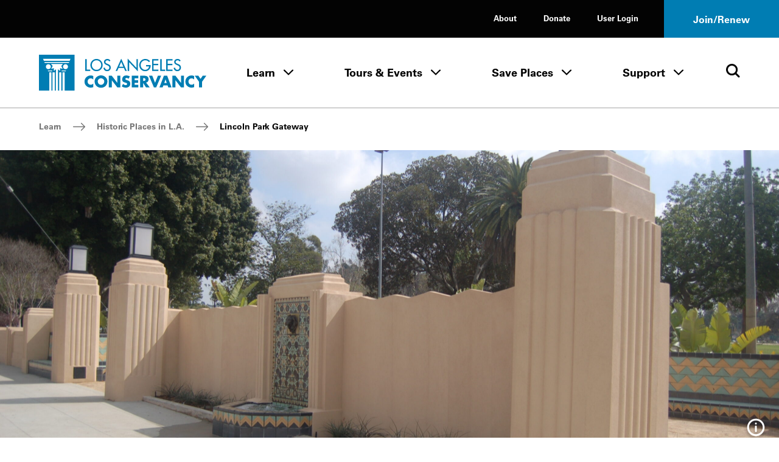

--- FILE ---
content_type: text/javascript
request_url: https://www.laconservancy.org/wp-content/themes/laconservancy/assets/dist/js/app.js
body_size: 120899
content:
!function(){"use strict";function t(e){9===e.keyCode&&(document.body.classList.add("u-keyboard-user"),window.removeEventListener("keydown",t))}function e(){const t=document.getElementsByClassName("js-select-custom");[].forEach.call(t,(()=>{const e=t[0],i=e.previousElementSibling,n=e.children[0],s=e.children[1],o=Array.from(s.children),a=o.length;let r="",l=-1;function h(){e.classList.remove("is-open"),e.setAttribute("aria-hidden",!0),c(-1),document.removeEventListener("click",u),document.removeEventListener("keydown",p)}function c(t){const e=s.children[l],i=s.children[t];e&&e.classList.remove("isHover"),i&&i.classList.add("isHover"),l=t}function d(t,e){const i=r,o=s.querySelector(`[data-value="${i}"`),a=s.querySelector(`[data-value="${t}"`);o&&o.classList.remove("is-open"),a&&a.classList.add("is-open"),n.textContent=e,r=t}function u(){!e.contains(event.target)&&h()}function p(t){if(40===event.keyCode&&l<a-1&&(t.preventDefault(),c(l+1)),38===event.keyCode&&l>0&&(t.preventDefault(),c(l-1)),13===event.keyCode||32===event.keyCode){t.preventDefault();const e=s.children[l],n=e&&e.getAttribute("data-value");n&&(i.value=n,d(n,e.textContent)),h()}27===event.keyCode&&h()}n.addEventListener("click",(()=>{!e.classList.contains("is-open")?function(){if(e.classList.add("is-open"),e.setAttribute("aria-hidden",!1),r){c(o.findIndex((t=>t.getAttribute("data-value")===r)))}document.addEventListener("click",u),document.addEventListener("keydown",p)}():h()})),i.addEventListener("change",(t=>{const e=t.target.value;d(e,s.querySelectorAll(`[data-value="${e}"]`)[0].textContent)})),o.forEach((function(t,e){t.addEventListener("click",(t=>{const e=t.target.getAttribute("data-value");i.value=e,d(e,t.target.textContent),h()})),t.addEventListener("mouseenter",(()=>{c(e)}))}))}))}!function(){const t={NODE_ENV:"production"};try{if(process)return process.env=Object.assign({},process.env),void Object.assign(process.env,t)}catch(t){}globalThis.process={env:t}}();const i="c-modal",n="c-modal--is-open",s="c-modal--is-ready",o="c-modal--will-focus";let a=null,r=null,l=null;function h(t,e){if(window.siteHasOpenModal)return!1;window.siteHasOpenModal=!0;const i=document.getElementById(t);if(i.classList.contains("c-modal--newsletter-signup")&&!function(t,e){const i=e.getAttribute("data-soapbox-url"),n=e.getAttribute("data-soapbox-form-url"),s=e.getAttribute("data-email-form-id"),o=e.getAttribute("data-content-id");if(!i||!n)return!1;const a=document.getElementById(o);a.innerHTML="";let r=i+"/index2.php?option=com_jsfsubmit&form_ID="+n;if(s){let t=document.getElementById(s).value;t&&(r=r+"&Contact_Email="+encodeURIComponent(t))}var l=document.createElement("iframe");return l.setAttribute("src",r),a.appendChild(l),!0}(0,e))return!1;i.classList.contains("c-modal--align-to-header")&&function(t){const e=document.getElementById("site-header").getBoundingClientRect(),i=e.bottom<0?0:e.bottom;t.style.top=`${i}px`}(i),i.classList.contains("c-modal--scroll-top")&&window.scrollTo(0,0),i.classList.add(n),i.setAttribute("aria-modal",!0),i.setAttribute("aria-hidden",!1),setTimeout((()=>{i.classList.add(s)}),1),document.body.classList.add("is-locked"),document.body.classList.add(`${t}--open`),e.classList.add(o),a=[];i.querySelectorAll('button, [href], input, select, textarea, iframe, [tabindex]:not([tabindex="-1"])').forEach((t=>{t.offsetWidth>0&&t.offsetHeight>0&&a.push(t)})),r=a[0],l=a[a.length-1],r.focus()}function c(t,e,i=240){const a=document.getElementById(t);let r=void 0!==e&&e.getAttribute("data-modalclosedelay")?parseInt(e.getAttribute("data-modalclosedelay")):i;a.classList.remove(s),a.setAttribute("aria-modal",!1),a.setAttribute("aria-hidden",!0);const l=document.querySelector(`.${o}`);l.focus(),l.classList.remove(o),window.siteHasOpenModal=!1,document.body.classList.remove("is-locked"),document.body.classList.remove(`${t}--open`),setTimeout((()=>{a.classList.remove(n)}),r),a.classList.contains("c-modal--newsletter-signup")&&(document.getElementById("c-modal--newsletter-signup--wrapper").innerHTML="")}function d(t){if(!window.siteHasOpenModal)return!1;if(27===t.keyCode){c(document.querySelector(`.${i}.${n}`).getAttribute("id"))}else"Tab"!==t.key&&9!==t.keyCode||(console.log(document.activeElement,t.target,r,l),t.shiftKey?document.activeElement===r&&(l.focus(),t.preventDefault()):document.activeElement===l&&(r.focus(),t.preventDefault()))}function u(){document.querySelectorAll(`.${i}`).forEach((t=>document.body.appendChild(t)));document.querySelectorAll(".js-modal-toggle").forEach((t=>{t.addEventListener("click",(()=>{const e=t.dataset.modalid,i=document.getElementById(e);if(null==i)return!1;i.classList.contains(n)?c(e,t):h(e,t)}))}));document.querySelectorAll(".c-modal--mobile-only").forEach((t=>function(t){window.addEventListener("resize",(()=>{if(window.innerWidth>1e3&&t.classList.contains(n)){const e=t.querySelector(".c-modal__close");c(t.getAttribute("id"),e)}}))}(t)));document.querySelectorAll(".c-modal--close-bkg-click").forEach((t=>{t.addEventListener("click",(e=>{if(console.log(e.target.classList),e.target===t||e.target.classList.contains("c-modal__contents")){const e=t.querySelector(".c-modal__close");c(t.getAttribute("id"),e)}}))})),window.addEventListener("keydown",d,!0)}window.siteHasOpenModal=!1;const p={toggleClass:".js-accordion-toggle",openClass:"is-open",autoCloseClass:".js-accordion-auto-close",closeOutsideClickClass:"js-accordion-close-outside-click",animateClass:"can-animate",defaultDelay:240,hideOtherClass:"js-accordion-hide-other"},m=function(t){let e=[],i=t.parentNode.firstChild;for(;i;)1===i.nodeType&&i!==t&&e.push(i),i=i.nextSibling;return e};function f(t,e,i){const n=m(t.parentElement),s=m(t);t.classList.remove(p.openClass),e.classList.remove(p.animateClass),t.hasAttribute("data-animateheight")&&(e.style.height="0px"),n&&n.map((t=>{t.classList.contains("preview")&&t.classList.add(p.openClass)})),s&&s.map((t=>{t.classList.contains("preview")&&t.classList.remove(p.hideOtherClass)})),void 0!==t&&t.getAttribute("data-closedelay")?setTimeout((()=>{e.classList.remove(p.openClass),t.hasAttribute("data-animateheight")&&(e.style.height=null)}),t.getAttribute("data-closedelay")):setTimeout((()=>{e.classList.remove(p.openClass),t.hasAttribute("data-animateheight")&&(e.style.height=null)}),p.defaultDelay);const o=g(t);o&&o.scrollIntoView(!0),t.getAttribute("data-scrollBack")&&t.scrollIntoView({block:"center"}),t.setAttribute("aria-expanded","false"),e.setAttribute("aria-hidden","true")}function _(t){let e,i=t.getAttribute("data-targetid");if("next"!==i&&i)e=document.getElementById(i);else if(e=t.nextElementSibling,!e){e=t.parentElement.nextElementSibling}return e}function g(t){let e=t.getAttribute("data-scrolltargetid");return e?document.getElementById(e):null}function v(){const t=document.querySelectorAll(p.toggleClass),e=document.querySelectorAll(p.autoCloseClass);[].forEach.call(t,(t=>{const i=_(t);t.addEventListener("click",(()=>{const n=i.classList.contains(p.openClass);e.forEach((t=>{const e=_(t);e.classList.contains(p.openClass)&&f(t,e)})),n?f(t,i):function(t,e){const i=m(t.parentElement),n=m(t);let s;t.previousElementSibling&&t.previousElementSibling.classList.contains("js-accordion__hide-sibling")&&t.previousElementSibling.classList.add(p.openClass),i&&i.map((t=>{t.classList.contains("preview")&&(t.classList.add(p.hideOtherClass),t.classList.remove(p.openClass))})),n&&n.map((t=>{t.classList.contains("preview")&&(t.classList.add(p.hideOtherClass),t.classList.remove(p.openClass))})),t.hasAttribute("data-animateheight")&&(e.style.display="block",s=e.offsetHeight,e.style.display=null,e.style.height="0"),t.classList.add(p.openClass),e.classList.add(p.openClass);const o=g(t);o&&o.scrollIntoView(!0),t.setAttribute("aria-expanded","true"),e.setAttribute("aria-hidden","false"),t.getAttribute("data-isafter")&&e.focus(),setTimeout((()=>{e.classList.add(p.animateClass),t.hasAttribute("data-animateheight")&&(e.style.height=`${s}px`)}),1)}(t,i)})),t.classList.contains(p.closeOutsideClickClass)&&document.addEventListener("click",(e=>{!e.target.closest(".js-accordion")&&i.classList.contains(p.openClass)&&f(t,i)}))}))}function y(t){return null!==t&&"object"==typeof t&&"constructor"in t&&t.constructor===Object}function b(t={},e={}){Object.keys(e).forEach((i=>{void 0===t[i]?t[i]=e[i]:y(e[i])&&y(t[i])&&Object.keys(e[i]).length>0&&b(t[i],e[i])}))}const w={body:{},addEventListener(){},removeEventListener(){},activeElement:{blur(){},nodeName:""},querySelector:()=>null,querySelectorAll:()=>[],getElementById:()=>null,createEvent:()=>({initEvent(){}}),createElement:()=>({children:[],childNodes:[],style:{},setAttribute(){},getElementsByTagName:()=>[]}),createElementNS:()=>({}),importNode:()=>null,location:{hash:"",host:"",hostname:"",href:"",origin:"",pathname:"",protocol:"",search:""}};function x(){const t="undefined"!=typeof document?document:{};return b(t,w),t}const C={document:w,navigator:{userAgent:""},location:{hash:"",host:"",hostname:"",href:"",origin:"",pathname:"",protocol:"",search:""},history:{replaceState(){},pushState(){},go(){},back(){}},CustomEvent:function(){return this},addEventListener(){},removeEventListener(){},getComputedStyle:()=>({getPropertyValue:()=>""}),Image(){},Date(){},screen:{},setTimeout(){},clearTimeout(){},matchMedia:()=>({}),requestAnimationFrame:t=>"undefined"==typeof setTimeout?(t(),null):setTimeout(t,0),cancelAnimationFrame(t){"undefined"!=typeof setTimeout&&clearTimeout(t)}};function E(){const t="undefined"!=typeof window?window:{};return b(t,C),t}class S extends Array{constructor(t){"number"==typeof t?super(t):(super(...t||[]),function(t){const e=t.__proto__;Object.defineProperty(t,"__proto__",{get:()=>e,set(t){e.__proto__=t}})}(this))}}function T(t=[]){const e=[];return t.forEach((t=>{Array.isArray(t)?e.push(...T(t)):e.push(t)})),e}function M(t,e){return Array.prototype.filter.call(t,e)}function P(t,e){const i=E(),n=x();let s=[];if(!e&&t instanceof S)return t;if(!t)return new S(s);if("string"==typeof t){const i=t.trim();if(i.indexOf("<")>=0&&i.indexOf(">")>=0){let t="div";0===i.indexOf("<li")&&(t="ul"),0===i.indexOf("<tr")&&(t="tbody"),0!==i.indexOf("<td")&&0!==i.indexOf("<th")||(t="tr"),0===i.indexOf("<tbody")&&(t="table"),0===i.indexOf("<option")&&(t="select");const e=n.createElement(t);e.innerHTML=i;for(let t=0;t<e.childNodes.length;t+=1)s.push(e.childNodes[t])}else s=function(t,e){if("string"!=typeof t)return[t];const i=[],n=e.querySelectorAll(t);for(let t=0;t<n.length;t+=1)i.push(n[t]);return i}(t.trim(),e||n)}else if(t.nodeType||t===i||t===n)s.push(t);else if(Array.isArray(t)){if(t instanceof S)return t;s=t}return new S(function(t){const e=[];for(let i=0;i<t.length;i+=1)-1===e.indexOf(t[i])&&e.push(t[i]);return e}(s))}P.fn=S.prototype;const k={addClass:function(...t){const e=T(t.map((t=>t.split(" "))));return this.forEach((t=>{t.classList.add(...e)})),this},removeClass:function(...t){const e=T(t.map((t=>t.split(" "))));return this.forEach((t=>{t.classList.remove(...e)})),this},hasClass:function(...t){const e=T(t.map((t=>t.split(" "))));return M(this,(t=>e.filter((e=>t.classList.contains(e))).length>0)).length>0},toggleClass:function(...t){const e=T(t.map((t=>t.split(" "))));this.forEach((t=>{e.forEach((e=>{t.classList.toggle(e)}))}))},attr:function(t,e){if(1===arguments.length&&"string"==typeof t)return this[0]?this[0].getAttribute(t):void 0;for(let i=0;i<this.length;i+=1)if(2===arguments.length)this[i].setAttribute(t,e);else for(const e in t)this[i][e]=t[e],this[i].setAttribute(e,t[e]);return this},removeAttr:function(t){for(let e=0;e<this.length;e+=1)this[e].removeAttribute(t);return this},transform:function(t){for(let e=0;e<this.length;e+=1)this[e].style.transform=t;return this},transition:function(t){for(let e=0;e<this.length;e+=1)this[e].style.transitionDuration="string"!=typeof t?`${t}ms`:t;return this},on:function(...t){let[e,i,n,s]=t;function o(t){const e=t.target;if(!e)return;const s=t.target.dom7EventData||[];if(s.indexOf(t)<0&&s.unshift(t),P(e).is(i))n.apply(e,s);else{const t=P(e).parents();for(let e=0;e<t.length;e+=1)P(t[e]).is(i)&&n.apply(t[e],s)}}function a(t){const e=t&&t.target&&t.target.dom7EventData||[];e.indexOf(t)<0&&e.unshift(t),n.apply(this,e)}"function"==typeof t[1]&&([e,n,s]=t,i=void 0),s||(s=!1);const r=e.split(" ");let l;for(let t=0;t<this.length;t+=1){const e=this[t];if(i)for(l=0;l<r.length;l+=1){const t=r[l];e.dom7LiveListeners||(e.dom7LiveListeners={}),e.dom7LiveListeners[t]||(e.dom7LiveListeners[t]=[]),e.dom7LiveListeners[t].push({listener:n,proxyListener:o}),e.addEventListener(t,o,s)}else for(l=0;l<r.length;l+=1){const t=r[l];e.dom7Listeners||(e.dom7Listeners={}),e.dom7Listeners[t]||(e.dom7Listeners[t]=[]),e.dom7Listeners[t].push({listener:n,proxyListener:a}),e.addEventListener(t,a,s)}}return this},off:function(...t){let[e,i,n,s]=t;"function"==typeof t[1]&&([e,n,s]=t,i=void 0),s||(s=!1);const o=e.split(" ");for(let t=0;t<o.length;t+=1){const e=o[t];for(let t=0;t<this.length;t+=1){const o=this[t];let a;if(!i&&o.dom7Listeners?a=o.dom7Listeners[e]:i&&o.dom7LiveListeners&&(a=o.dom7LiveListeners[e]),a&&a.length)for(let t=a.length-1;t>=0;t-=1){const i=a[t];n&&i.listener===n||n&&i.listener&&i.listener.dom7proxy&&i.listener.dom7proxy===n?(o.removeEventListener(e,i.proxyListener,s),a.splice(t,1)):n||(o.removeEventListener(e,i.proxyListener,s),a.splice(t,1))}}}return this},trigger:function(...t){const e=E(),i=t[0].split(" "),n=t[1];for(let s=0;s<i.length;s+=1){const o=i[s];for(let i=0;i<this.length;i+=1){const s=this[i];if(e.CustomEvent){const i=new e.CustomEvent(o,{detail:n,bubbles:!0,cancelable:!0});s.dom7EventData=t.filter(((t,e)=>e>0)),s.dispatchEvent(i),s.dom7EventData=[],delete s.dom7EventData}}}return this},transitionEnd:function(t){const e=this;return t&&e.on("transitionend",(function i(n){n.target===this&&(t.call(this,n),e.off("transitionend",i))})),this},outerWidth:function(t){if(this.length>0){if(t){const t=this.styles();return this[0].offsetWidth+parseFloat(t.getPropertyValue("margin-right"))+parseFloat(t.getPropertyValue("margin-left"))}return this[0].offsetWidth}return null},outerHeight:function(t){if(this.length>0){if(t){const t=this.styles();return this[0].offsetHeight+parseFloat(t.getPropertyValue("margin-top"))+parseFloat(t.getPropertyValue("margin-bottom"))}return this[0].offsetHeight}return null},styles:function(){const t=E();return this[0]?t.getComputedStyle(this[0],null):{}},offset:function(){if(this.length>0){const t=E(),e=x(),i=this[0],n=i.getBoundingClientRect(),s=e.body,o=i.clientTop||s.clientTop||0,a=i.clientLeft||s.clientLeft||0,r=i===t?t.scrollY:i.scrollTop,l=i===t?t.scrollX:i.scrollLeft;return{top:n.top+r-o,left:n.left+l-a}}return null},css:function(t,e){const i=E();let n;if(1===arguments.length){if("string"!=typeof t){for(n=0;n<this.length;n+=1)for(const e in t)this[n].style[e]=t[e];return this}if(this[0])return i.getComputedStyle(this[0],null).getPropertyValue(t)}if(2===arguments.length&&"string"==typeof t){for(n=0;n<this.length;n+=1)this[n].style[t]=e;return this}return this},each:function(t){return t?(this.forEach(((e,i)=>{t.apply(e,[e,i])})),this):this},html:function(t){if(void 0===t)return this[0]?this[0].innerHTML:null;for(let e=0;e<this.length;e+=1)this[e].innerHTML=t;return this},text:function(t){if(void 0===t)return this[0]?this[0].textContent.trim():null;for(let e=0;e<this.length;e+=1)this[e].textContent=t;return this},is:function(t){const e=E(),i=x(),n=this[0];let s,o;if(!n||void 0===t)return!1;if("string"==typeof t){if(n.matches)return n.matches(t);if(n.webkitMatchesSelector)return n.webkitMatchesSelector(t);if(n.msMatchesSelector)return n.msMatchesSelector(t);for(s=P(t),o=0;o<s.length;o+=1)if(s[o]===n)return!0;return!1}if(t===i)return n===i;if(t===e)return n===e;if(t.nodeType||t instanceof S){for(s=t.nodeType?[t]:t,o=0;o<s.length;o+=1)if(s[o]===n)return!0;return!1}return!1},index:function(){let t,e=this[0];if(e){for(t=0;null!==(e=e.previousSibling);)1===e.nodeType&&(t+=1);return t}},eq:function(t){if(void 0===t)return this;const e=this.length;if(t>e-1)return P([]);if(t<0){const i=e+t;return P(i<0?[]:[this[i]])}return P([this[t]])},append:function(...t){let e;const i=x();for(let n=0;n<t.length;n+=1){e=t[n];for(let t=0;t<this.length;t+=1)if("string"==typeof e){const n=i.createElement("div");for(n.innerHTML=e;n.firstChild;)this[t].appendChild(n.firstChild)}else if(e instanceof S)for(let i=0;i<e.length;i+=1)this[t].appendChild(e[i]);else this[t].appendChild(e)}return this},prepend:function(t){const e=x();let i,n;for(i=0;i<this.length;i+=1)if("string"==typeof t){const s=e.createElement("div");for(s.innerHTML=t,n=s.childNodes.length-1;n>=0;n-=1)this[i].insertBefore(s.childNodes[n],this[i].childNodes[0])}else if(t instanceof S)for(n=0;n<t.length;n+=1)this[i].insertBefore(t[n],this[i].childNodes[0]);else this[i].insertBefore(t,this[i].childNodes[0]);return this},next:function(t){return this.length>0?t?this[0].nextElementSibling&&P(this[0].nextElementSibling).is(t)?P([this[0].nextElementSibling]):P([]):this[0].nextElementSibling?P([this[0].nextElementSibling]):P([]):P([])},nextAll:function(t){const e=[];let i=this[0];if(!i)return P([]);for(;i.nextElementSibling;){const n=i.nextElementSibling;t?P(n).is(t)&&e.push(n):e.push(n),i=n}return P(e)},prev:function(t){if(this.length>0){const e=this[0];return t?e.previousElementSibling&&P(e.previousElementSibling).is(t)?P([e.previousElementSibling]):P([]):e.previousElementSibling?P([e.previousElementSibling]):P([])}return P([])},prevAll:function(t){const e=[];let i=this[0];if(!i)return P([]);for(;i.previousElementSibling;){const n=i.previousElementSibling;t?P(n).is(t)&&e.push(n):e.push(n),i=n}return P(e)},parent:function(t){const e=[];for(let i=0;i<this.length;i+=1)null!==this[i].parentNode&&(t?P(this[i].parentNode).is(t)&&e.push(this[i].parentNode):e.push(this[i].parentNode));return P(e)},parents:function(t){const e=[];for(let i=0;i<this.length;i+=1){let n=this[i].parentNode;for(;n;)t?P(n).is(t)&&e.push(n):e.push(n),n=n.parentNode}return P(e)},closest:function(t){let e=this;return void 0===t?P([]):(e.is(t)||(e=e.parents(t).eq(0)),e)},find:function(t){const e=[];for(let i=0;i<this.length;i+=1){const n=this[i].querySelectorAll(t);for(let t=0;t<n.length;t+=1)e.push(n[t])}return P(e)},children:function(t){const e=[];for(let i=0;i<this.length;i+=1){const n=this[i].children;for(let i=0;i<n.length;i+=1)t&&!P(n[i]).is(t)||e.push(n[i])}return P(e)},filter:function(t){return P(M(this,t))},remove:function(){for(let t=0;t<this.length;t+=1)this[t].parentNode&&this[t].parentNode.removeChild(this[t]);return this}};function I(t,e=0){return setTimeout(t,e)}function A(){return Date.now()}function O(t,e="x"){const i=E();let n,s,o;const a=function(t){const e=E();let i;return e.getComputedStyle&&(i=e.getComputedStyle(t,null)),!i&&t.currentStyle&&(i=t.currentStyle),i||(i=t.style),i}(t);return i.WebKitCSSMatrix?(s=a.transform||a.webkitTransform,s.split(",").length>6&&(s=s.split(", ").map((t=>t.replace(",","."))).join(", ")),o=new i.WebKitCSSMatrix("none"===s?"":s)):(o=a.MozTransform||a.OTransform||a.MsTransform||a.msTransform||a.transform||a.getPropertyValue("transform").replace("translate(","matrix(1, 0, 0, 1,"),n=o.toString().split(",")),"x"===e&&(s=i.WebKitCSSMatrix?o.m41:16===n.length?parseFloat(n[12]):parseFloat(n[4])),"y"===e&&(s=i.WebKitCSSMatrix?o.m42:16===n.length?parseFloat(n[13]):parseFloat(n[5])),s||0}function z(t){return"object"==typeof t&&null!==t&&t.constructor&&"Object"===Object.prototype.toString.call(t).slice(8,-1)}function D(...t){const e=Object(t[0]),i=["__proto__","constructor","prototype"];for(let s=1;s<t.length;s+=1){const o=t[s];if(null!=o&&(n=o,!("undefined"!=typeof window&&void 0!==window.HTMLElement?n instanceof HTMLElement:n&&(1===n.nodeType||11===n.nodeType)))){const t=Object.keys(Object(o)).filter((t=>i.indexOf(t)<0));for(let i=0,n=t.length;i<n;i+=1){const n=t[i],s=Object.getOwnPropertyDescriptor(o,n);void 0!==s&&s.enumerable&&(z(e[n])&&z(o[n])?o[n].__swiper__?e[n]=o[n]:D(e[n],o[n]):!z(e[n])&&z(o[n])?(e[n]={},o[n].__swiper__?e[n]=o[n]:D(e[n],o[n])):e[n]=o[n])}}}var n;return e}function B(t,e,i){t.style.setProperty(e,i)}function $({swiper:t,targetPosition:e,side:i}){const n=E(),s=-t.translate;let o,a=null;const r=t.params.speed;t.wrapperEl.style.scrollSnapType="none",n.cancelAnimationFrame(t.cssModeFrameID);const l=e>s?"next":"prev",h=(t,e)=>"next"===l&&t>=e||"prev"===l&&t<=e,c=()=>{o=(new Date).getTime(),null===a&&(a=o);const l=Math.max(Math.min((o-a)/r,1),0),d=.5-Math.cos(l*Math.PI)/2;let u=s+d*(e-s);if(h(u,e)&&(u=e),t.wrapperEl.scrollTo({[i]:u}),h(u,e))return t.wrapperEl.style.overflow="hidden",t.wrapperEl.style.scrollSnapType="",setTimeout((()=>{t.wrapperEl.style.overflow="",t.wrapperEl.scrollTo({[i]:u})})),void n.cancelAnimationFrame(t.cssModeFrameID);t.cssModeFrameID=n.requestAnimationFrame(c)};c()}let N,j,Z;function F(){return N||(N=function(){const t=E(),e=x();return{smoothScroll:e.documentElement&&"scrollBehavior"in e.documentElement.style,touch:!!("ontouchstart"in t||t.DocumentTouch&&e instanceof t.DocumentTouch),passiveListener:function(){let e=!1;try{const i=Object.defineProperty({},"passive",{get(){e=!0}});t.addEventListener("testPassiveListener",null,i)}catch(t){}return e}(),gestures:"ongesturestart"in t}}()),N}function G(t={}){return j||(j=function({userAgent:t}={}){const e=F(),i=E(),n=i.navigator.platform,s=t||i.navigator.userAgent,o={ios:!1,android:!1},a=i.screen.width,r=i.screen.height,l=s.match(/(Android);?[\s\/]+([\d.]+)?/);let h=s.match(/(iPad).*OS\s([\d_]+)/);const c=s.match(/(iPod)(.*OS\s([\d_]+))?/),d=!h&&s.match(/(iPhone\sOS|iOS)\s([\d_]+)/),u="Win32"===n;let p="MacIntel"===n;return!h&&p&&e.touch&&["1024x1366","1366x1024","834x1194","1194x834","834x1112","1112x834","768x1024","1024x768","820x1180","1180x820","810x1080","1080x810"].indexOf(`${a}x${r}`)>=0&&(h=s.match(/(Version)\/([\d.]+)/),h||(h=[0,1,"13_0_0"]),p=!1),l&&!u&&(o.os="android",o.android=!0),(h||d||c)&&(o.os="ios",o.ios=!0),o}(t)),j}function H(){return Z||(Z=function(){const t=E();return{isSafari:function(){const e=t.navigator.userAgent.toLowerCase();return e.indexOf("safari")>=0&&e.indexOf("chrome")<0&&e.indexOf("android")<0}(),isWebView:/(iPhone|iPod|iPad).*AppleWebKit(?!.*Safari)/i.test(t.navigator.userAgent)}}()),Z}Object.keys(k).forEach((t=>{Object.defineProperty(P.fn,t,{value:k[t],writable:!0})}));var R={on(t,e,i){const n=this;if(!n.eventsListeners||n.destroyed)return n;if("function"!=typeof e)return n;const s=i?"unshift":"push";return t.split(" ").forEach((t=>{n.eventsListeners[t]||(n.eventsListeners[t]=[]),n.eventsListeners[t][s](e)})),n},once(t,e,i){const n=this;if(!n.eventsListeners||n.destroyed)return n;if("function"!=typeof e)return n;function s(...i){n.off(t,s),s.__emitterProxy&&delete s.__emitterProxy,e.apply(n,i)}return s.__emitterProxy=e,n.on(t,s,i)},onAny(t,e){const i=this;if(!i.eventsListeners||i.destroyed)return i;if("function"!=typeof t)return i;const n=e?"unshift":"push";return i.eventsAnyListeners.indexOf(t)<0&&i.eventsAnyListeners[n](t),i},offAny(t){const e=this;if(!e.eventsListeners||e.destroyed)return e;if(!e.eventsAnyListeners)return e;const i=e.eventsAnyListeners.indexOf(t);return i>=0&&e.eventsAnyListeners.splice(i,1),e},off(t,e){const i=this;return!i.eventsListeners||i.destroyed?i:i.eventsListeners?(t.split(" ").forEach((t=>{void 0===e?i.eventsListeners[t]=[]:i.eventsListeners[t]&&i.eventsListeners[t].forEach(((n,s)=>{(n===e||n.__emitterProxy&&n.__emitterProxy===e)&&i.eventsListeners[t].splice(s,1)}))})),i):i},emit(...t){const e=this;if(!e.eventsListeners||e.destroyed)return e;if(!e.eventsListeners)return e;let i,n,s;"string"==typeof t[0]||Array.isArray(t[0])?(i=t[0],n=t.slice(1,t.length),s=e):(i=t[0].events,n=t[0].data,s=t[0].context||e),n.unshift(s);return(Array.isArray(i)?i:i.split(" ")).forEach((t=>{e.eventsAnyListeners&&e.eventsAnyListeners.length&&e.eventsAnyListeners.forEach((e=>{e.apply(s,[t,...n])})),e.eventsListeners&&e.eventsListeners[t]&&e.eventsListeners[t].forEach((t=>{t.apply(s,n)}))})),e}};var q={updateSize:function(){const t=this;let e,i;const n=t.$el;e=void 0!==t.params.width&&null!==t.params.width?t.params.width:n[0].clientWidth,i=void 0!==t.params.height&&null!==t.params.height?t.params.height:n[0].clientHeight,0===e&&t.isHorizontal()||0===i&&t.isVertical()||(e=e-parseInt(n.css("padding-left")||0,10)-parseInt(n.css("padding-right")||0,10),i=i-parseInt(n.css("padding-top")||0,10)-parseInt(n.css("padding-bottom")||0,10),Number.isNaN(e)&&(e=0),Number.isNaN(i)&&(i=0),Object.assign(t,{width:e,height:i,size:t.isHorizontal()?e:i}))},updateSlides:function(){const t=this;function e(e){return t.isHorizontal()?e:{width:"height","margin-top":"margin-left","margin-bottom ":"margin-right","margin-left":"margin-top","margin-right":"margin-bottom","padding-left":"padding-top","padding-right":"padding-bottom",marginRight:"marginBottom"}[e]}function i(t,i){return parseFloat(t.getPropertyValue(e(i))||0)}const n=t.params,{$wrapperEl:s,size:o,rtlTranslate:a,wrongRTL:r}=t,l=t.virtual&&n.virtual.enabled,h=l?t.virtual.slides.length:t.slides.length,c=s.children(`.${t.params.slideClass}`),d=l?t.virtual.slides.length:c.length;let u=[];const p=[],m=[];let f=n.slidesOffsetBefore;"function"==typeof f&&(f=n.slidesOffsetBefore.call(t));let _=n.slidesOffsetAfter;"function"==typeof _&&(_=n.slidesOffsetAfter.call(t));const g=t.snapGrid.length,v=t.slidesGrid.length;let y=n.spaceBetween,b=-f,w=0,L=0;if(void 0===o)return;"string"==typeof y&&y.indexOf("%")>=0&&(y=parseFloat(y.replace("%",""))/100*o),t.virtualSize=-y,a?c.css({marginLeft:"",marginBottom:"",marginTop:""}):c.css({marginRight:"",marginBottom:"",marginTop:""}),n.centeredSlides&&n.cssMode&&(B(t.wrapperEl,"--swiper-centered-offset-before",""),B(t.wrapperEl,"--swiper-centered-offset-after",""));const x=n.grid&&n.grid.rows>1&&t.grid;let C;x&&t.grid.initSlides(d);const E="auto"===n.slidesPerView&&n.breakpoints&&Object.keys(n.breakpoints).filter((t=>void 0!==n.breakpoints[t].slidesPerView)).length>0;for(let s=0;s<d;s+=1){C=0;const a=c.eq(s);if(x&&t.grid.updateSlide(s,a,d,e),"none"!==a.css("display")){if("auto"===n.slidesPerView){E&&(c[s].style[e("width")]="");const o=getComputedStyle(a[0]),r=a[0].style.transform,l=a[0].style.webkitTransform;if(r&&(a[0].style.transform="none"),l&&(a[0].style.webkitTransform="none"),n.roundLengths)C=t.isHorizontal()?a.outerWidth(!0):a.outerHeight(!0);else{const t=i(o,"width"),e=i(o,"padding-left"),n=i(o,"padding-right"),s=i(o,"margin-left"),r=i(o,"margin-right"),l=o.getPropertyValue("box-sizing");if(l&&"border-box"===l)C=t+s+r;else{const{clientWidth:i,offsetWidth:o}=a[0];C=t+e+n+s+r+(o-i)}}r&&(a[0].style.transform=r),l&&(a[0].style.webkitTransform=l),n.roundLengths&&(C=Math.floor(C))}else C=(o-(n.slidesPerView-1)*y)/n.slidesPerView,n.roundLengths&&(C=Math.floor(C)),c[s]&&(c[s].style[e("width")]=`${C}px`);c[s]&&(c[s].swiperSlideSize=C),m.push(C),n.centeredSlides?(b=b+C/2+w/2+y,0===w&&0!==s&&(b=b-o/2-y),0===s&&(b=b-o/2-y),Math.abs(b)<.001&&(b=0),n.roundLengths&&(b=Math.floor(b)),L%n.slidesPerGroup==0&&u.push(b),p.push(b)):(n.roundLengths&&(b=Math.floor(b)),(L-Math.min(t.params.slidesPerGroupSkip,L))%t.params.slidesPerGroup==0&&u.push(b),p.push(b),b=b+C+y),t.virtualSize+=C+y,w=C,L+=1}}if(t.virtualSize=Math.max(t.virtualSize,o)+_,a&&r&&("slide"===n.effect||"coverflow"===n.effect)&&s.css({width:`${t.virtualSize+n.spaceBetween}px`}),n.setWrapperSize&&s.css({[e("width")]:`${t.virtualSize+n.spaceBetween}px`}),x&&t.grid.updateWrapperSize(C,u,e),!n.centeredSlides){const e=[];for(let i=0;i<u.length;i+=1){let s=u[i];n.roundLengths&&(s=Math.floor(s)),u[i]<=t.virtualSize-o&&e.push(s)}u=e,Math.floor(t.virtualSize-o)-Math.floor(u[u.length-1])>1&&u.push(t.virtualSize-o)}if(0===u.length&&(u=[0]),0!==n.spaceBetween){const i=t.isHorizontal()&&a?"marginLeft":e("marginRight");c.filter(((t,e)=>!n.cssMode||e!==c.length-1)).css({[i]:`${y}px`})}if(n.centeredSlides&&n.centeredSlidesBounds){let t=0;m.forEach((e=>{t+=e+(n.spaceBetween?n.spaceBetween:0)})),t-=n.spaceBetween;const e=t-o;u=u.map((t=>t<0?-f:t>e?e+_:t))}if(n.centerInsufficientSlides){let t=0;if(m.forEach((e=>{t+=e+(n.spaceBetween?n.spaceBetween:0)})),t-=n.spaceBetween,t<o){const e=(o-t)/2;u.forEach(((t,i)=>{u[i]=t-e})),p.forEach(((t,i)=>{p[i]=t+e}))}}if(Object.assign(t,{slides:c,snapGrid:u,slidesGrid:p,slidesSizesGrid:m}),n.centeredSlides&&n.cssMode&&!n.centeredSlidesBounds){B(t.wrapperEl,"--swiper-centered-offset-before",-u[0]+"px"),B(t.wrapperEl,"--swiper-centered-offset-after",t.size/2-m[m.length-1]/2+"px");const e=-t.snapGrid[0],i=-t.slidesGrid[0];t.snapGrid=t.snapGrid.map((t=>t+e)),t.slidesGrid=t.slidesGrid.map((t=>t+i))}if(d!==h&&t.emit("slidesLengthChange"),u.length!==g&&(t.params.watchOverflow&&t.checkOverflow(),t.emit("snapGridLengthChange")),p.length!==v&&t.emit("slidesGridLengthChange"),n.watchSlidesProgress&&t.updateSlidesOffset(),!(l||n.cssMode||"slide"!==n.effect&&"fade"!==n.effect)){const e=`${n.containerModifierClass}backface-hidden`,i=t.$el.hasClass(e);d<=n.maxBackfaceHiddenSlides?i||t.$el.addClass(e):i&&t.$el.removeClass(e)}},updateAutoHeight:function(t){const e=this,i=[],n=e.virtual&&e.params.virtual.enabled;let s,o=0;"number"==typeof t?e.setTransition(t):!0===t&&e.setTransition(e.params.speed);const a=t=>n?e.slides.filter((e=>parseInt(e.getAttribute("data-swiper-slide-index"),10)===t))[0]:e.slides.eq(t)[0];if("auto"!==e.params.slidesPerView&&e.params.slidesPerView>1)if(e.params.centeredSlides)(e.visibleSlides||P([])).each((t=>{i.push(t)}));else for(s=0;s<Math.ceil(e.params.slidesPerView);s+=1){const t=e.activeIndex+s;if(t>e.slides.length&&!n)break;i.push(a(t))}else i.push(a(e.activeIndex));for(s=0;s<i.length;s+=1)if(void 0!==i[s]){const t=i[s].offsetHeight;o=t>o?t:o}(o||0===o)&&e.$wrapperEl.css("height",`${o}px`)},updateSlidesOffset:function(){const t=this,e=t.slides;for(let i=0;i<e.length;i+=1)e[i].swiperSlideOffset=t.isHorizontal()?e[i].offsetLeft:e[i].offsetTop},updateSlidesProgress:function(t=this&&this.translate||0){const e=this,i=e.params,{slides:n,rtlTranslate:s,snapGrid:o}=e;if(0===n.length)return;void 0===n[0].swiperSlideOffset&&e.updateSlidesOffset();let a=-t;s&&(a=t),n.removeClass(i.slideVisibleClass),e.visibleSlidesIndexes=[],e.visibleSlides=[];for(let t=0;t<n.length;t+=1){const r=n[t];let l=r.swiperSlideOffset;i.cssMode&&i.centeredSlides&&(l-=n[0].swiperSlideOffset);const h=(a+(i.centeredSlides?e.minTranslate():0)-l)/(r.swiperSlideSize+i.spaceBetween),c=(a-o[0]+(i.centeredSlides?e.minTranslate():0)-l)/(r.swiperSlideSize+i.spaceBetween),d=-(a-l),u=d+e.slidesSizesGrid[t];(d>=0&&d<e.size-1||u>1&&u<=e.size||d<=0&&u>=e.size)&&(e.visibleSlides.push(r),e.visibleSlidesIndexes.push(t),n.eq(t).addClass(i.slideVisibleClass)),r.progress=s?-h:h,r.originalProgress=s?-c:c}e.visibleSlides=P(e.visibleSlides)},updateProgress:function(t){const e=this;if(void 0===t){const i=e.rtlTranslate?-1:1;t=e&&e.translate&&e.translate*i||0}const i=e.params,n=e.maxTranslate()-e.minTranslate();let{progress:s,isBeginning:o,isEnd:a}=e;const r=o,l=a;0===n?(s=0,o=!0,a=!0):(s=(t-e.minTranslate())/n,o=s<=0,a=s>=1),Object.assign(e,{progress:s,isBeginning:o,isEnd:a}),(i.watchSlidesProgress||i.centeredSlides&&i.autoHeight)&&e.updateSlidesProgress(t),o&&!r&&e.emit("reachBeginning toEdge"),a&&!l&&e.emit("reachEnd toEdge"),(r&&!o||l&&!a)&&e.emit("fromEdge"),e.emit("progress",s)},updateSlidesClasses:function(){const t=this,{slides:e,params:i,$wrapperEl:n,activeIndex:s,realIndex:o}=t,a=t.virtual&&i.virtual.enabled;let r;e.removeClass(`${i.slideActiveClass} ${i.slideNextClass} ${i.slidePrevClass} ${i.slideDuplicateActiveClass} ${i.slideDuplicateNextClass} ${i.slideDuplicatePrevClass}`),r=a?t.$wrapperEl.find(`.${i.slideClass}[data-swiper-slide-index="${s}"]`):e.eq(s),r.addClass(i.slideActiveClass),i.loop&&(r.hasClass(i.slideDuplicateClass)?n.children(`.${i.slideClass}:not(.${i.slideDuplicateClass})[data-swiper-slide-index="${o}"]`).addClass(i.slideDuplicateActiveClass):n.children(`.${i.slideClass}.${i.slideDuplicateClass}[data-swiper-slide-index="${o}"]`).addClass(i.slideDuplicateActiveClass));let l=r.nextAll(`.${i.slideClass}`).eq(0).addClass(i.slideNextClass);i.loop&&0===l.length&&(l=e.eq(0),l.addClass(i.slideNextClass));let h=r.prevAll(`.${i.slideClass}`).eq(0).addClass(i.slidePrevClass);i.loop&&0===h.length&&(h=e.eq(-1),h.addClass(i.slidePrevClass)),i.loop&&(l.hasClass(i.slideDuplicateClass)?n.children(`.${i.slideClass}:not(.${i.slideDuplicateClass})[data-swiper-slide-index="${l.attr("data-swiper-slide-index")}"]`).addClass(i.slideDuplicateNextClass):n.children(`.${i.slideClass}.${i.slideDuplicateClass}[data-swiper-slide-index="${l.attr("data-swiper-slide-index")}"]`).addClass(i.slideDuplicateNextClass),h.hasClass(i.slideDuplicateClass)?n.children(`.${i.slideClass}:not(.${i.slideDuplicateClass})[data-swiper-slide-index="${h.attr("data-swiper-slide-index")}"]`).addClass(i.slideDuplicatePrevClass):n.children(`.${i.slideClass}.${i.slideDuplicateClass}[data-swiper-slide-index="${h.attr("data-swiper-slide-index")}"]`).addClass(i.slideDuplicatePrevClass)),t.emitSlidesClasses()},updateActiveIndex:function(t){const e=this,i=e.rtlTranslate?e.translate:-e.translate,{slidesGrid:n,snapGrid:s,params:o,activeIndex:a,realIndex:r,snapIndex:l}=e;let h,c=t;if(void 0===c){for(let t=0;t<n.length;t+=1)void 0!==n[t+1]?i>=n[t]&&i<n[t+1]-(n[t+1]-n[t])/2?c=t:i>=n[t]&&i<n[t+1]&&(c=t+1):i>=n[t]&&(c=t);o.normalizeSlideIndex&&(c<0||void 0===c)&&(c=0)}if(s.indexOf(i)>=0)h=s.indexOf(i);else{const t=Math.min(o.slidesPerGroupSkip,c);h=t+Math.floor((c-t)/o.slidesPerGroup)}if(h>=s.length&&(h=s.length-1),c===a)return void(h!==l&&(e.snapIndex=h,e.emit("snapIndexChange")));const d=parseInt(e.slides.eq(c).attr("data-swiper-slide-index")||c,10);Object.assign(e,{snapIndex:h,realIndex:d,previousIndex:a,activeIndex:c}),e.emit("activeIndexChange"),e.emit("snapIndexChange"),r!==d&&e.emit("realIndexChange"),(e.initialized||e.params.runCallbacksOnInit)&&e.emit("slideChange")},updateClickedSlide:function(t){const e=this,i=e.params,n=P(t).closest(`.${i.slideClass}`)[0];let s,o=!1;if(n)for(let t=0;t<e.slides.length;t+=1)if(e.slides[t]===n){o=!0,s=t;break}if(!n||!o)return e.clickedSlide=void 0,void(e.clickedIndex=void 0);e.clickedSlide=n,e.virtual&&e.params.virtual.enabled?e.clickedIndex=parseInt(P(n).attr("data-swiper-slide-index"),10):e.clickedIndex=s,i.slideToClickedSlide&&void 0!==e.clickedIndex&&e.clickedIndex!==e.activeIndex&&e.slideToClickedSlide()}};var W={getTranslate:function(t=(this.isHorizontal()?"x":"y")){const{params:e,rtlTranslate:i,translate:n,$wrapperEl:s}=this;if(e.virtualTranslate)return i?-n:n;if(e.cssMode)return n;let o=O(s[0],t);return i&&(o=-o),o||0},setTranslate:function(t,e){const i=this,{rtlTranslate:n,params:s,$wrapperEl:o,wrapperEl:a,progress:r}=i;let l,h=0,c=0;i.isHorizontal()?h=n?-t:t:c=t,s.roundLengths&&(h=Math.floor(h),c=Math.floor(c)),s.cssMode?a[i.isHorizontal()?"scrollLeft":"scrollTop"]=i.isHorizontal()?-h:-c:s.virtualTranslate||o.transform(`translate3d(${h}px, ${c}px, 0px)`),i.previousTranslate=i.translate,i.translate=i.isHorizontal()?h:c;const d=i.maxTranslate()-i.minTranslate();l=0===d?0:(t-i.minTranslate())/d,l!==r&&i.updateProgress(t),i.emit("setTranslate",i.translate,e)},minTranslate:function(){return-this.snapGrid[0]},maxTranslate:function(){return-this.snapGrid[this.snapGrid.length-1]},translateTo:function(t=0,e=this.params.speed,i=!0,n=!0,s){const o=this,{params:a,wrapperEl:r}=o;if(o.animating&&a.preventInteractionOnTransition)return!1;const l=o.minTranslate(),h=o.maxTranslate();let c;if(c=n&&t>l?l:n&&t<h?h:t,o.updateProgress(c),a.cssMode){const t=o.isHorizontal();if(0===e)r[t?"scrollLeft":"scrollTop"]=-c;else{if(!o.support.smoothScroll)return $({swiper:o,targetPosition:-c,side:t?"left":"top"}),!0;r.scrollTo({[t?"left":"top"]:-c,behavior:"smooth"})}return!0}return 0===e?(o.setTransition(0),o.setTranslate(c),i&&(o.emit("beforeTransitionStart",e,s),o.emit("transitionEnd"))):(o.setTransition(e),o.setTranslate(c),i&&(o.emit("beforeTransitionStart",e,s),o.emit("transitionStart")),o.animating||(o.animating=!0,o.onTranslateToWrapperTransitionEnd||(o.onTranslateToWrapperTransitionEnd=function(t){o&&!o.destroyed&&t.target===this&&(o.$wrapperEl[0].removeEventListener("transitionend",o.onTranslateToWrapperTransitionEnd),o.$wrapperEl[0].removeEventListener("webkitTransitionEnd",o.onTranslateToWrapperTransitionEnd),o.onTranslateToWrapperTransitionEnd=null,delete o.onTranslateToWrapperTransitionEnd,i&&o.emit("transitionEnd"))}),o.$wrapperEl[0].addEventListener("transitionend",o.onTranslateToWrapperTransitionEnd),o.$wrapperEl[0].addEventListener("webkitTransitionEnd",o.onTranslateToWrapperTransitionEnd))),!0}};function V({swiper:t,runCallbacks:e,direction:i,step:n}){const{activeIndex:s,previousIndex:o}=t;let a=i;if(a||(a=s>o?"next":s<o?"prev":"reset"),t.emit(`transition${n}`),e&&s!==o){if("reset"===a)return void t.emit(`slideResetTransition${n}`);t.emit(`slideChangeTransition${n}`),"next"===a?t.emit(`slideNextTransition${n}`):t.emit(`slidePrevTransition${n}`)}}var U={slideTo:function(t=0,e=this.params.speed,i=!0,n,s){if("number"!=typeof t&&"string"!=typeof t)throw new Error(`The 'index' argument cannot have type other than 'number' or 'string'. [${typeof t}] given.`);if("string"==typeof t){const e=parseInt(t,10);if(!isFinite(e))throw new Error(`The passed-in 'index' (string) couldn't be converted to 'number'. [${t}] given.`);t=e}const o=this;let a=t;a<0&&(a=0);const{params:r,snapGrid:l,slidesGrid:h,previousIndex:c,activeIndex:d,rtlTranslate:u,wrapperEl:p,enabled:m}=o;if(o.animating&&r.preventInteractionOnTransition||!m&&!n&&!s)return!1;const f=Math.min(o.params.slidesPerGroupSkip,a);let _=f+Math.floor((a-f)/o.params.slidesPerGroup);_>=l.length&&(_=l.length-1);const g=-l[_];if(r.normalizeSlideIndex)for(let t=0;t<h.length;t+=1){const e=-Math.floor(100*g),i=Math.floor(100*h[t]),n=Math.floor(100*h[t+1]);void 0!==h[t+1]?e>=i&&e<n-(n-i)/2?a=t:e>=i&&e<n&&(a=t+1):e>=i&&(a=t)}if(o.initialized&&a!==d){if(!o.allowSlideNext&&g<o.translate&&g<o.minTranslate())return!1;if(!o.allowSlidePrev&&g>o.translate&&g>o.maxTranslate()&&(d||0)!==a)return!1}let v;if(a!==(c||0)&&i&&o.emit("beforeSlideChangeStart"),o.updateProgress(g),v=a>d?"next":a<d?"prev":"reset",u&&-g===o.translate||!u&&g===o.translate)return o.updateActiveIndex(a),r.autoHeight&&o.updateAutoHeight(),o.updateSlidesClasses(),"slide"!==r.effect&&o.setTranslate(g),"reset"!==v&&(o.transitionStart(i,v),o.transitionEnd(i,v)),!1;if(r.cssMode){const t=o.isHorizontal(),i=u?g:-g;if(0===e){const e=o.virtual&&o.params.virtual.enabled;e&&(o.wrapperEl.style.scrollSnapType="none",o._immediateVirtual=!0),p[t?"scrollLeft":"scrollTop"]=i,e&&requestAnimationFrame((()=>{o.wrapperEl.style.scrollSnapType="",o._swiperImmediateVirtual=!1}))}else{if(!o.support.smoothScroll)return $({swiper:o,targetPosition:i,side:t?"left":"top"}),!0;p.scrollTo({[t?"left":"top"]:i,behavior:"smooth"})}return!0}return o.setTransition(e),o.setTranslate(g),o.updateActiveIndex(a),o.updateSlidesClasses(),o.emit("beforeTransitionStart",e,n),o.transitionStart(i,v),0===e?o.transitionEnd(i,v):o.animating||(o.animating=!0,o.onSlideToWrapperTransitionEnd||(o.onSlideToWrapperTransitionEnd=function(t){o&&!o.destroyed&&t.target===this&&(o.$wrapperEl[0].removeEventListener("transitionend",o.onSlideToWrapperTransitionEnd),o.$wrapperEl[0].removeEventListener("webkitTransitionEnd",o.onSlideToWrapperTransitionEnd),o.onSlideToWrapperTransitionEnd=null,delete o.onSlideToWrapperTransitionEnd,o.transitionEnd(i,v))}),o.$wrapperEl[0].addEventListener("transitionend",o.onSlideToWrapperTransitionEnd),o.$wrapperEl[0].addEventListener("webkitTransitionEnd",o.onSlideToWrapperTransitionEnd)),!0},slideToLoop:function(t=0,e=this.params.speed,i=!0,n){if("string"==typeof t){const e=parseInt(t,10);if(!isFinite(e))throw new Error(`The passed-in 'index' (string) couldn't be converted to 'number'. [${t}] given.`);t=e}const s=this;let o=t;return s.params.loop&&(o+=s.loopedSlides),s.slideTo(o,e,i,n)},slideNext:function(t=this.params.speed,e=!0,i){const n=this,{animating:s,enabled:o,params:a}=n;if(!o)return n;let r=a.slidesPerGroup;"auto"===a.slidesPerView&&1===a.slidesPerGroup&&a.slidesPerGroupAuto&&(r=Math.max(n.slidesPerViewDynamic("current",!0),1));const l=n.activeIndex<a.slidesPerGroupSkip?1:r;if(a.loop){if(s&&a.loopPreventsSlide)return!1;n.loopFix(),n._clientLeft=n.$wrapperEl[0].clientLeft}return a.rewind&&n.isEnd?n.slideTo(0,t,e,i):n.slideTo(n.activeIndex+l,t,e,i)},slidePrev:function(t=this.params.speed,e=!0,i){const n=this,{params:s,animating:o,snapGrid:a,slidesGrid:r,rtlTranslate:l,enabled:h}=n;if(!h)return n;if(s.loop){if(o&&s.loopPreventsSlide)return!1;n.loopFix(),n._clientLeft=n.$wrapperEl[0].clientLeft}function c(t){return t<0?-Math.floor(Math.abs(t)):Math.floor(t)}const d=c(l?n.translate:-n.translate),u=a.map((t=>c(t)));let p=a[u.indexOf(d)-1];if(void 0===p&&s.cssMode){let t;a.forEach(((e,i)=>{d>=e&&(t=i)})),void 0!==t&&(p=a[t>0?t-1:t])}let m=0;if(void 0!==p&&(m=r.indexOf(p),m<0&&(m=n.activeIndex-1),"auto"===s.slidesPerView&&1===s.slidesPerGroup&&s.slidesPerGroupAuto&&(m=m-n.slidesPerViewDynamic("previous",!0)+1,m=Math.max(m,0))),s.rewind&&n.isBeginning){const s=n.params.virtual&&n.params.virtual.enabled&&n.virtual?n.virtual.slides.length-1:n.slides.length-1;return n.slideTo(s,t,e,i)}return n.slideTo(m,t,e,i)},slideReset:function(t=this.params.speed,e=!0,i){return this.slideTo(this.activeIndex,t,e,i)},slideToClosest:function(t=this.params.speed,e=!0,i,n=.5){const s=this;let o=s.activeIndex;const a=Math.min(s.params.slidesPerGroupSkip,o),r=a+Math.floor((o-a)/s.params.slidesPerGroup),l=s.rtlTranslate?s.translate:-s.translate;if(l>=s.snapGrid[r]){const t=s.snapGrid[r];l-t>(s.snapGrid[r+1]-t)*n&&(o+=s.params.slidesPerGroup)}else{const t=s.snapGrid[r-1];l-t<=(s.snapGrid[r]-t)*n&&(o-=s.params.slidesPerGroup)}return o=Math.max(o,0),o=Math.min(o,s.slidesGrid.length-1),s.slideTo(o,t,e,i)},slideToClickedSlide:function(){const t=this,{params:e,$wrapperEl:i}=t,n="auto"===e.slidesPerView?t.slidesPerViewDynamic():e.slidesPerView;let s,o=t.clickedIndex;if(e.loop){if(t.animating)return;s=parseInt(P(t.clickedSlide).attr("data-swiper-slide-index"),10),e.centeredSlides?o<t.loopedSlides-n/2||o>t.slides.length-t.loopedSlides+n/2?(t.loopFix(),o=i.children(`.${e.slideClass}[data-swiper-slide-index="${s}"]:not(.${e.slideDuplicateClass})`).eq(0).index(),I((()=>{t.slideTo(o)}))):t.slideTo(o):o>t.slides.length-n?(t.loopFix(),o=i.children(`.${e.slideClass}[data-swiper-slide-index="${s}"]:not(.${e.slideDuplicateClass})`).eq(0).index(),I((()=>{t.slideTo(o)}))):t.slideTo(o)}else t.slideTo(o)}};var Y={loopCreate:function(){const t=this,e=x(),{params:i,$wrapperEl:n}=t,s=n.children().length>0?P(n.children()[0].parentNode):n;s.children(`.${i.slideClass}.${i.slideDuplicateClass}`).remove();let o=s.children(`.${i.slideClass}`);if(i.loopFillGroupWithBlank){const t=i.slidesPerGroup-o.length%i.slidesPerGroup;if(t!==i.slidesPerGroup){for(let n=0;n<t;n+=1){const t=P(e.createElement("div")).addClass(`${i.slideClass} ${i.slideBlankClass}`);s.append(t)}o=s.children(`.${i.slideClass}`)}}"auto"!==i.slidesPerView||i.loopedSlides||(i.loopedSlides=o.length),t.loopedSlides=Math.ceil(parseFloat(i.loopedSlides||i.slidesPerView,10)),t.loopedSlides+=i.loopAdditionalSlides,t.loopedSlides>o.length&&t.params.loopedSlidesLimit&&(t.loopedSlides=o.length);const a=[],r=[];o.each(((t,e)=>{P(t).attr("data-swiper-slide-index",e)}));for(let e=0;e<t.loopedSlides;e+=1){const t=e-Math.floor(e/o.length)*o.length;r.push(o.eq(t)[0]),a.unshift(o.eq(o.length-t-1)[0])}for(let t=0;t<r.length;t+=1)s.append(P(r[t].cloneNode(!0)).addClass(i.slideDuplicateClass));for(let t=a.length-1;t>=0;t-=1)s.prepend(P(a[t].cloneNode(!0)).addClass(i.slideDuplicateClass))},loopFix:function(){const t=this;t.emit("beforeLoopFix");const{activeIndex:e,slides:i,loopedSlides:n,allowSlidePrev:s,allowSlideNext:o,snapGrid:a,rtlTranslate:r}=t;let l;t.allowSlidePrev=!0,t.allowSlideNext=!0;const h=-a[e]-t.getTranslate();if(e<n){l=i.length-3*n+e,l+=n;t.slideTo(l,0,!1,!0)&&0!==h&&t.setTranslate((r?-t.translate:t.translate)-h)}else if(e>=i.length-n){l=-i.length+e+n,l+=n;t.slideTo(l,0,!1,!0)&&0!==h&&t.setTranslate((r?-t.translate:t.translate)-h)}t.allowSlidePrev=s,t.allowSlideNext=o,t.emit("loopFix")},loopDestroy:function(){const{$wrapperEl:t,params:e,slides:i}=this;t.children(`.${e.slideClass}.${e.slideDuplicateClass},.${e.slideClass}.${e.slideBlankClass}`).remove(),i.removeAttr("data-swiper-slide-index")}};function K(t){const e=this,i=x(),n=E(),s=e.touchEventsData,{params:o,touches:a,enabled:r}=e;if(!r)return;if(e.animating&&o.preventInteractionOnTransition)return;!e.animating&&o.cssMode&&o.loop&&e.loopFix();let l=t;l.originalEvent&&(l=l.originalEvent);let h=P(l.target);if("wrapper"===o.touchEventsTarget&&!h.closest(e.wrapperEl).length)return;if(s.isTouchEvent="touchstart"===l.type,!s.isTouchEvent&&"which"in l&&3===l.which)return;if(!s.isTouchEvent&&"button"in l&&l.button>0)return;if(s.isTouched&&s.isMoved)return;const c=!!o.noSwipingClass&&""!==o.noSwipingClass,d=t.composedPath?t.composedPath():t.path;c&&l.target&&l.target.shadowRoot&&d&&(h=P(d[0]));const u=o.noSwipingSelector?o.noSwipingSelector:`.${o.noSwipingClass}`,p=!(!l.target||!l.target.shadowRoot);if(o.noSwiping&&(p?function(t,e=this){return function e(i){if(!i||i===x()||i===E())return null;i.assignedSlot&&(i=i.assignedSlot);const n=i.closest(t);return n||i.getRootNode?n||e(i.getRootNode().host):null}(e)}(u,h[0]):h.closest(u)[0]))return void(e.allowClick=!0);if(o.swipeHandler&&!h.closest(o.swipeHandler)[0])return;a.currentX="touchstart"===l.type?l.targetTouches[0].pageX:l.pageX,a.currentY="touchstart"===l.type?l.targetTouches[0].pageY:l.pageY;const m=a.currentX,f=a.currentY,_=o.edgeSwipeDetection||o.iOSEdgeSwipeDetection,g=o.edgeSwipeThreshold||o.iOSEdgeSwipeThreshold;if(_&&(m<=g||m>=n.innerWidth-g)){if("prevent"!==_)return;t.preventDefault()}if(Object.assign(s,{isTouched:!0,isMoved:!1,allowTouchCallbacks:!0,isScrolling:void 0,startMoving:void 0}),a.startX=m,a.startY=f,s.touchStartTime=A(),e.allowClick=!0,e.updateSize(),e.swipeDirection=void 0,o.threshold>0&&(s.allowThresholdMove=!1),"touchstart"!==l.type){let t=!0;h.is(s.focusableElements)&&(t=!1,"SELECT"===h[0].nodeName&&(s.isTouched=!1)),i.activeElement&&P(i.activeElement).is(s.focusableElements)&&i.activeElement!==h[0]&&i.activeElement.blur();const n=t&&e.allowTouchMove&&o.touchStartPreventDefault;!o.touchStartForcePreventDefault&&!n||h[0].isContentEditable||l.preventDefault()}e.params.freeMode&&e.params.freeMode.enabled&&e.freeMode&&e.animating&&!o.cssMode&&e.freeMode.onTouchStart(),e.emit("touchStart",l)}function X(t){const e=x(),i=this,n=i.touchEventsData,{params:s,touches:o,rtlTranslate:a,enabled:r}=i;if(!r)return;let l=t;if(l.originalEvent&&(l=l.originalEvent),!n.isTouched)return void(n.startMoving&&n.isScrolling&&i.emit("touchMoveOpposite",l));if(n.isTouchEvent&&"touchmove"!==l.type)return;const h="touchmove"===l.type&&l.targetTouches&&(l.targetTouches[0]||l.changedTouches[0]),c="touchmove"===l.type?h.pageX:l.pageX,d="touchmove"===l.type?h.pageY:l.pageY;if(l.preventedByNestedSwiper)return o.startX=c,void(o.startY=d);if(!i.allowTouchMove)return P(l.target).is(n.focusableElements)||(i.allowClick=!1),void(n.isTouched&&(Object.assign(o,{startX:c,startY:d,currentX:c,currentY:d}),n.touchStartTime=A()));if(n.isTouchEvent&&s.touchReleaseOnEdges&&!s.loop)if(i.isVertical()){if(d<o.startY&&i.translate<=i.maxTranslate()||d>o.startY&&i.translate>=i.minTranslate())return n.isTouched=!1,void(n.isMoved=!1)}else if(c<o.startX&&i.translate<=i.maxTranslate()||c>o.startX&&i.translate>=i.minTranslate())return;if(n.isTouchEvent&&e.activeElement&&l.target===e.activeElement&&P(l.target).is(n.focusableElements))return n.isMoved=!0,void(i.allowClick=!1);if(n.allowTouchCallbacks&&i.emit("touchMove",l),l.targetTouches&&l.targetTouches.length>1)return;o.currentX=c,o.currentY=d;const u=o.currentX-o.startX,p=o.currentY-o.startY;if(i.params.threshold&&Math.sqrt(u**2+p**2)<i.params.threshold)return;if(void 0===n.isScrolling){let t;i.isHorizontal()&&o.currentY===o.startY||i.isVertical()&&o.currentX===o.startX?n.isScrolling=!1:u*u+p*p>=25&&(t=180*Math.atan2(Math.abs(p),Math.abs(u))/Math.PI,n.isScrolling=i.isHorizontal()?t>s.touchAngle:90-t>s.touchAngle)}if(n.isScrolling&&i.emit("touchMoveOpposite",l),void 0===n.startMoving&&(o.currentX===o.startX&&o.currentY===o.startY||(n.startMoving=!0)),n.isScrolling)return void(n.isTouched=!1);if(!n.startMoving)return;i.allowClick=!1,!s.cssMode&&l.cancelable&&l.preventDefault(),s.touchMoveStopPropagation&&!s.nested&&l.stopPropagation(),n.isMoved||(s.loop&&!s.cssMode&&i.loopFix(),n.startTranslate=i.getTranslate(),i.setTransition(0),i.animating&&i.$wrapperEl.trigger("webkitTransitionEnd transitionend"),n.allowMomentumBounce=!1,!s.grabCursor||!0!==i.allowSlideNext&&!0!==i.allowSlidePrev||i.setGrabCursor(!0),i.emit("sliderFirstMove",l)),i.emit("sliderMove",l),n.isMoved=!0;let m=i.isHorizontal()?u:p;o.diff=m,m*=s.touchRatio,a&&(m=-m),i.swipeDirection=m>0?"prev":"next",n.currentTranslate=m+n.startTranslate;let f=!0,_=s.resistanceRatio;if(s.touchReleaseOnEdges&&(_=0),m>0&&n.currentTranslate>i.minTranslate()?(f=!1,s.resistance&&(n.currentTranslate=i.minTranslate()-1+(-i.minTranslate()+n.startTranslate+m)**_)):m<0&&n.currentTranslate<i.maxTranslate()&&(f=!1,s.resistance&&(n.currentTranslate=i.maxTranslate()+1-(i.maxTranslate()-n.startTranslate-m)**_)),f&&(l.preventedByNestedSwiper=!0),!i.allowSlideNext&&"next"===i.swipeDirection&&n.currentTranslate<n.startTranslate&&(n.currentTranslate=n.startTranslate),!i.allowSlidePrev&&"prev"===i.swipeDirection&&n.currentTranslate>n.startTranslate&&(n.currentTranslate=n.startTranslate),i.allowSlidePrev||i.allowSlideNext||(n.currentTranslate=n.startTranslate),s.threshold>0){if(!(Math.abs(m)>s.threshold||n.allowThresholdMove))return void(n.currentTranslate=n.startTranslate);if(!n.allowThresholdMove)return n.allowThresholdMove=!0,o.startX=o.currentX,o.startY=o.currentY,n.currentTranslate=n.startTranslate,void(o.diff=i.isHorizontal()?o.currentX-o.startX:o.currentY-o.startY)}s.followFinger&&!s.cssMode&&((s.freeMode&&s.freeMode.enabled&&i.freeMode||s.watchSlidesProgress)&&(i.updateActiveIndex(),i.updateSlidesClasses()),i.params.freeMode&&s.freeMode.enabled&&i.freeMode&&i.freeMode.onTouchMove(),i.updateProgress(n.currentTranslate),i.setTranslate(n.currentTranslate))}function J(t){const e=this,i=e.touchEventsData,{params:n,touches:s,rtlTranslate:o,slidesGrid:a,enabled:r}=e;if(!r)return;let l=t;if(l.originalEvent&&(l=l.originalEvent),i.allowTouchCallbacks&&e.emit("touchEnd",l),i.allowTouchCallbacks=!1,!i.isTouched)return i.isMoved&&n.grabCursor&&e.setGrabCursor(!1),i.isMoved=!1,void(i.startMoving=!1);n.grabCursor&&i.isMoved&&i.isTouched&&(!0===e.allowSlideNext||!0===e.allowSlidePrev)&&e.setGrabCursor(!1);const h=A(),c=h-i.touchStartTime;if(e.allowClick){const t=l.path||l.composedPath&&l.composedPath();e.updateClickedSlide(t&&t[0]||l.target),e.emit("tap click",l),c<300&&h-i.lastClickTime<300&&e.emit("doubleTap doubleClick",l)}if(i.lastClickTime=A(),I((()=>{e.destroyed||(e.allowClick=!0)})),!i.isTouched||!i.isMoved||!e.swipeDirection||0===s.diff||i.currentTranslate===i.startTranslate)return i.isTouched=!1,i.isMoved=!1,void(i.startMoving=!1);let d;if(i.isTouched=!1,i.isMoved=!1,i.startMoving=!1,d=n.followFinger?o?e.translate:-e.translate:-i.currentTranslate,n.cssMode)return;if(e.params.freeMode&&n.freeMode.enabled)return void e.freeMode.onTouchEnd({currentPos:d});let u=0,p=e.slidesSizesGrid[0];for(let t=0;t<a.length;t+=t<n.slidesPerGroupSkip?1:n.slidesPerGroup){const e=t<n.slidesPerGroupSkip-1?1:n.slidesPerGroup;void 0!==a[t+e]?d>=a[t]&&d<a[t+e]&&(u=t,p=a[t+e]-a[t]):d>=a[t]&&(u=t,p=a[a.length-1]-a[a.length-2])}let m=null,f=null;n.rewind&&(e.isBeginning?f=e.params.virtual&&e.params.virtual.enabled&&e.virtual?e.virtual.slides.length-1:e.slides.length-1:e.isEnd&&(m=0));const _=(d-a[u])/p,g=u<n.slidesPerGroupSkip-1?1:n.slidesPerGroup;if(c>n.longSwipesMs){if(!n.longSwipes)return void e.slideTo(e.activeIndex);"next"===e.swipeDirection&&(_>=n.longSwipesRatio?e.slideTo(n.rewind&&e.isEnd?m:u+g):e.slideTo(u)),"prev"===e.swipeDirection&&(_>1-n.longSwipesRatio?e.slideTo(u+g):null!==f&&_<0&&Math.abs(_)>n.longSwipesRatio?e.slideTo(f):e.slideTo(u))}else{if(!n.shortSwipes)return void e.slideTo(e.activeIndex);e.navigation&&(l.target===e.navigation.nextEl||l.target===e.navigation.prevEl)?l.target===e.navigation.nextEl?e.slideTo(u+g):e.slideTo(u):("next"===e.swipeDirection&&e.slideTo(null!==m?m:u+g),"prev"===e.swipeDirection&&e.slideTo(null!==f?f:u))}}function Q(){const t=this,{params:e,el:i}=t;if(i&&0===i.offsetWidth)return;e.breakpoints&&t.setBreakpoint();const{allowSlideNext:n,allowSlidePrev:s,snapGrid:o}=t;t.allowSlideNext=!0,t.allowSlidePrev=!0,t.updateSize(),t.updateSlides(),t.updateSlidesClasses(),("auto"===e.slidesPerView||e.slidesPerView>1)&&t.isEnd&&!t.isBeginning&&!t.params.centeredSlides?t.slideTo(t.slides.length-1,0,!1,!0):t.slideTo(t.activeIndex,0,!1,!0),t.autoplay&&t.autoplay.running&&t.autoplay.paused&&t.autoplay.run(),t.allowSlidePrev=s,t.allowSlideNext=n,t.params.watchOverflow&&o!==t.snapGrid&&t.checkOverflow()}function tt(t){const e=this;e.enabled&&(e.allowClick||(e.params.preventClicks&&t.preventDefault(),e.params.preventClicksPropagation&&e.animating&&(t.stopPropagation(),t.stopImmediatePropagation())))}function et(){const t=this,{wrapperEl:e,rtlTranslate:i,enabled:n}=t;if(!n)return;let s;t.previousTranslate=t.translate,t.isHorizontal()?t.translate=-e.scrollLeft:t.translate=-e.scrollTop,0===t.translate&&(t.translate=0),t.updateActiveIndex(),t.updateSlidesClasses();const o=t.maxTranslate()-t.minTranslate();s=0===o?0:(t.translate-t.minTranslate())/o,s!==t.progress&&t.updateProgress(i?-t.translate:t.translate),t.emit("setTranslate",t.translate,!1)}let it=!1;function nt(){}const st=(t,e)=>{const i=x(),{params:n,touchEvents:s,el:o,wrapperEl:a,device:r,support:l}=t,h=!!n.nested,c="on"===e?"addEventListener":"removeEventListener",d=e;if(l.touch){const e=!("touchstart"!==s.start||!l.passiveListener||!n.passiveListeners)&&{passive:!0,capture:!1};o[c](s.start,t.onTouchStart,e),o[c](s.move,t.onTouchMove,l.passiveListener?{passive:!1,capture:h}:h),o[c](s.end,t.onTouchEnd,e),s.cancel&&o[c](s.cancel,t.onTouchEnd,e)}else o[c](s.start,t.onTouchStart,!1),i[c](s.move,t.onTouchMove,h),i[c](s.end,t.onTouchEnd,!1);(n.preventClicks||n.preventClicksPropagation)&&o[c]("click",t.onClick,!0),n.cssMode&&a[c]("scroll",t.onScroll),n.updateOnWindowResize?t[d](r.ios||r.android?"resize orientationchange observerUpdate":"resize observerUpdate",Q,!0):t[d]("observerUpdate",Q,!0)};var ot={attachEvents:function(){const t=this,e=x(),{params:i,support:n}=t;t.onTouchStart=K.bind(t),t.onTouchMove=X.bind(t),t.onTouchEnd=J.bind(t),i.cssMode&&(t.onScroll=et.bind(t)),t.onClick=tt.bind(t),n.touch&&!it&&(e.addEventListener("touchstart",nt),it=!0),st(t,"on")},detachEvents:function(){st(this,"off")}};const at=(t,e)=>t.grid&&e.grid&&e.grid.rows>1;var rt={addClasses:function(){const t=this,{classNames:e,params:i,rtl:n,$el:s,device:o,support:a}=t,r=function(t,e){const i=[];return t.forEach((t=>{"object"==typeof t?Object.keys(t).forEach((n=>{t[n]&&i.push(e+n)})):"string"==typeof t&&i.push(e+t)})),i}(["initialized",i.direction,{"pointer-events":!a.touch},{"free-mode":t.params.freeMode&&i.freeMode.enabled},{autoheight:i.autoHeight},{rtl:n},{grid:i.grid&&i.grid.rows>1},{"grid-column":i.grid&&i.grid.rows>1&&"column"===i.grid.fill},{android:o.android},{ios:o.ios},{"css-mode":i.cssMode},{centered:i.cssMode&&i.centeredSlides},{"watch-progress":i.watchSlidesProgress}],i.containerModifierClass);e.push(...r),s.addClass([...e].join(" ")),t.emitContainerClasses()},removeClasses:function(){const{$el:t,classNames:e}=this;t.removeClass(e.join(" ")),this.emitContainerClasses()}};var lt={init:!0,direction:"horizontal",touchEventsTarget:"wrapper",initialSlide:0,speed:300,cssMode:!1,updateOnWindowResize:!0,resizeObserver:!0,nested:!1,createElements:!1,enabled:!0,focusableElements:"input, select, option, textarea, button, video, label",width:null,height:null,preventInteractionOnTransition:!1,userAgent:null,url:null,edgeSwipeDetection:!1,edgeSwipeThreshold:20,autoHeight:!1,setWrapperSize:!1,virtualTranslate:!1,effect:"slide",breakpoints:void 0,breakpointsBase:"window",spaceBetween:0,slidesPerView:1,slidesPerGroup:1,slidesPerGroupSkip:0,slidesPerGroupAuto:!1,centeredSlides:!1,centeredSlidesBounds:!1,slidesOffsetBefore:0,slidesOffsetAfter:0,normalizeSlideIndex:!0,centerInsufficientSlides:!1,watchOverflow:!0,roundLengths:!1,touchRatio:1,touchAngle:45,simulateTouch:!0,shortSwipes:!0,longSwipes:!0,longSwipesRatio:.5,longSwipesMs:300,followFinger:!0,allowTouchMove:!0,threshold:0,touchMoveStopPropagation:!1,touchStartPreventDefault:!0,touchStartForcePreventDefault:!1,touchReleaseOnEdges:!1,uniqueNavElements:!0,resistance:!0,resistanceRatio:.85,watchSlidesProgress:!1,grabCursor:!1,preventClicks:!0,preventClicksPropagation:!0,slideToClickedSlide:!1,preloadImages:!0,updateOnImagesReady:!0,loop:!1,loopAdditionalSlides:0,loopedSlides:null,loopedSlidesLimit:!0,loopFillGroupWithBlank:!1,loopPreventsSlide:!0,rewind:!1,allowSlidePrev:!0,allowSlideNext:!0,swipeHandler:null,noSwiping:!0,noSwipingClass:"swiper-no-swiping",noSwipingSelector:null,passiveListeners:!0,maxBackfaceHiddenSlides:10,containerModifierClass:"swiper-",slideClass:"swiper-slide",slideBlankClass:"swiper-slide-invisible-blank",slideActiveClass:"swiper-slide-active",slideDuplicateActiveClass:"swiper-slide-duplicate-active",slideVisibleClass:"swiper-slide-visible",slideDuplicateClass:"swiper-slide-duplicate",slideNextClass:"swiper-slide-next",slideDuplicateNextClass:"swiper-slide-duplicate-next",slidePrevClass:"swiper-slide-prev",slideDuplicatePrevClass:"swiper-slide-duplicate-prev",wrapperClass:"swiper-wrapper",runCallbacksOnInit:!0,_emitClasses:!1};function ht(t,e){return function(i={}){const n=Object.keys(i)[0],s=i[n];"object"==typeof s&&null!==s?(["navigation","pagination","scrollbar"].indexOf(n)>=0&&!0===t[n]&&(t[n]={auto:!0}),n in t&&"enabled"in s?(!0===t[n]&&(t[n]={enabled:!0}),"object"!=typeof t[n]||"enabled"in t[n]||(t[n].enabled=!0),t[n]||(t[n]={enabled:!1}),D(e,i)):D(e,i)):D(e,i)}}const ct={eventsEmitter:R,update:q,translate:W,transition:{setTransition:function(t,e){const i=this;i.params.cssMode||i.$wrapperEl.transition(t),i.emit("setTransition",t,e)},transitionStart:function(t=!0,e){const i=this,{params:n}=i;n.cssMode||(n.autoHeight&&i.updateAutoHeight(),V({swiper:i,runCallbacks:t,direction:e,step:"Start"}))},transitionEnd:function(t=!0,e){const i=this,{params:n}=i;i.animating=!1,n.cssMode||(i.setTransition(0),V({swiper:i,runCallbacks:t,direction:e,step:"End"}))}},slide:U,loop:Y,grabCursor:{setGrabCursor:function(t){const e=this;if(e.support.touch||!e.params.simulateTouch||e.params.watchOverflow&&e.isLocked||e.params.cssMode)return;const i="container"===e.params.touchEventsTarget?e.el:e.wrapperEl;i.style.cursor="move",i.style.cursor=t?"grabbing":"grab"},unsetGrabCursor:function(){const t=this;t.support.touch||t.params.watchOverflow&&t.isLocked||t.params.cssMode||(t["container"===t.params.touchEventsTarget?"el":"wrapperEl"].style.cursor="")}},events:ot,breakpoints:{setBreakpoint:function(){const t=this,{activeIndex:e,initialized:i,loopedSlides:n=0,params:s,$el:o}=t,a=s.breakpoints;if(!a||a&&0===Object.keys(a).length)return;const r=t.getBreakpoint(a,t.params.breakpointsBase,t.el);if(!r||t.currentBreakpoint===r)return;const l=(r in a?a[r]:void 0)||t.originalParams,h=at(t,s),c=at(t,l),d=s.enabled;h&&!c?(o.removeClass(`${s.containerModifierClass}grid ${s.containerModifierClass}grid-column`),t.emitContainerClasses()):!h&&c&&(o.addClass(`${s.containerModifierClass}grid`),(l.grid.fill&&"column"===l.grid.fill||!l.grid.fill&&"column"===s.grid.fill)&&o.addClass(`${s.containerModifierClass}grid-column`),t.emitContainerClasses()),["navigation","pagination","scrollbar"].forEach((e=>{const i=s[e]&&s[e].enabled,n=l[e]&&l[e].enabled;i&&!n&&t[e].disable(),!i&&n&&t[e].enable()}));const u=l.direction&&l.direction!==s.direction,p=s.loop&&(l.slidesPerView!==s.slidesPerView||u);u&&i&&t.changeDirection(),D(t.params,l);const m=t.params.enabled;Object.assign(t,{allowTouchMove:t.params.allowTouchMove,allowSlideNext:t.params.allowSlideNext,allowSlidePrev:t.params.allowSlidePrev}),d&&!m?t.disable():!d&&m&&t.enable(),t.currentBreakpoint=r,t.emit("_beforeBreakpoint",l),p&&i&&(t.loopDestroy(),t.loopCreate(),t.updateSlides(),t.slideTo(e-n+t.loopedSlides,0,!1)),t.emit("breakpoint",l)},getBreakpoint:function(t,e="window",i){if(!t||"container"===e&&!i)return;let n=!1;const s=E(),o="window"===e?s.innerHeight:i.clientHeight,a=Object.keys(t).map((t=>{if("string"==typeof t&&0===t.indexOf("@")){const e=parseFloat(t.substr(1));return{value:o*e,point:t}}return{value:t,point:t}}));a.sort(((t,e)=>parseInt(t.value,10)-parseInt(e.value,10)));for(let t=0;t<a.length;t+=1){const{point:o,value:r}=a[t];"window"===e?s.matchMedia(`(min-width: ${r}px)`).matches&&(n=o):r<=i.clientWidth&&(n=o)}return n||"max"}},checkOverflow:{checkOverflow:function(){const t=this,{isLocked:e,params:i}=t,{slidesOffsetBefore:n}=i;if(n){const e=t.slides.length-1,i=t.slidesGrid[e]+t.slidesSizesGrid[e]+2*n;t.isLocked=t.size>i}else t.isLocked=1===t.snapGrid.length;!0===i.allowSlideNext&&(t.allowSlideNext=!t.isLocked),!0===i.allowSlidePrev&&(t.allowSlidePrev=!t.isLocked),e&&e!==t.isLocked&&(t.isEnd=!1),e!==t.isLocked&&t.emit(t.isLocked?"lock":"unlock")}},classes:rt,images:{loadImage:function(t,e,i,n,s,o){const a=E();let r;function l(){o&&o()}P(t).parent("picture")[0]||t.complete&&s?l():e?(r=new a.Image,r.onload=l,r.onerror=l,n&&(r.sizes=n),i&&(r.srcset=i),e&&(r.src=e)):l()},preloadImages:function(){const t=this;function e(){null!=t&&t&&!t.destroyed&&(void 0!==t.imagesLoaded&&(t.imagesLoaded+=1),t.imagesLoaded===t.imagesToLoad.length&&(t.params.updateOnImagesReady&&t.update(),t.emit("imagesReady")))}t.imagesToLoad=t.$el.find("img");for(let i=0;i<t.imagesToLoad.length;i+=1){const n=t.imagesToLoad[i];t.loadImage(n,n.currentSrc||n.getAttribute("src"),n.srcset||n.getAttribute("srcset"),n.sizes||n.getAttribute("sizes"),!0,e)}}}},dt={};class ut{constructor(...t){let e,i;if(1===t.length&&t[0].constructor&&"Object"===Object.prototype.toString.call(t[0]).slice(8,-1)?i=t[0]:[e,i]=t,i||(i={}),i=D({},i),e&&!i.el&&(i.el=e),i.el&&P(i.el).length>1){const t=[];return P(i.el).each((e=>{const n=D({},i,{el:e});t.push(new ut(n))})),t}const n=this;n.__swiper__=!0,n.support=F(),n.device=G({userAgent:i.userAgent}),n.browser=H(),n.eventsListeners={},n.eventsAnyListeners=[],n.modules=[...n.__modules__],i.modules&&Array.isArray(i.modules)&&n.modules.push(...i.modules);const s={};n.modules.forEach((t=>{t({swiper:n,extendParams:ht(i,s),on:n.on.bind(n),once:n.once.bind(n),off:n.off.bind(n),emit:n.emit.bind(n)})}));const o=D({},lt,s);return n.params=D({},o,dt,i),n.originalParams=D({},n.params),n.passedParams=D({},i),n.params&&n.params.on&&Object.keys(n.params.on).forEach((t=>{n.on(t,n.params.on[t])})),n.params&&n.params.onAny&&n.onAny(n.params.onAny),n.$=P,Object.assign(n,{enabled:n.params.enabled,el:e,classNames:[],slides:P(),slidesGrid:[],snapGrid:[],slidesSizesGrid:[],isHorizontal:()=>"horizontal"===n.params.direction,isVertical:()=>"vertical"===n.params.direction,activeIndex:0,realIndex:0,isBeginning:!0,isEnd:!1,translate:0,previousTranslate:0,progress:0,velocity:0,animating:!1,allowSlideNext:n.params.allowSlideNext,allowSlidePrev:n.params.allowSlidePrev,touchEvents:function(){const t=["touchstart","touchmove","touchend","touchcancel"],e=["pointerdown","pointermove","pointerup"];return n.touchEventsTouch={start:t[0],move:t[1],end:t[2],cancel:t[3]},n.touchEventsDesktop={start:e[0],move:e[1],end:e[2]},n.support.touch||!n.params.simulateTouch?n.touchEventsTouch:n.touchEventsDesktop}(),touchEventsData:{isTouched:void 0,isMoved:void 0,allowTouchCallbacks:void 0,touchStartTime:void 0,isScrolling:void 0,currentTranslate:void 0,startTranslate:void 0,allowThresholdMove:void 0,focusableElements:n.params.focusableElements,lastClickTime:A(),clickTimeout:void 0,velocities:[],allowMomentumBounce:void 0,isTouchEvent:void 0,startMoving:void 0},allowClick:!0,allowTouchMove:n.params.allowTouchMove,touches:{startX:0,startY:0,currentX:0,currentY:0,diff:0},imagesToLoad:[],imagesLoaded:0}),n.emit("_swiper"),n.params.init&&n.init(),n}enable(){const t=this;t.enabled||(t.enabled=!0,t.params.grabCursor&&t.setGrabCursor(),t.emit("enable"))}disable(){const t=this;t.enabled&&(t.enabled=!1,t.params.grabCursor&&t.unsetGrabCursor(),t.emit("disable"))}setProgress(t,e){const i=this;t=Math.min(Math.max(t,0),1);const n=i.minTranslate(),s=(i.maxTranslate()-n)*t+n;i.translateTo(s,void 0===e?0:e),i.updateActiveIndex(),i.updateSlidesClasses()}emitContainerClasses(){const t=this;if(!t.params._emitClasses||!t.el)return;const e=t.el.className.split(" ").filter((e=>0===e.indexOf("swiper")||0===e.indexOf(t.params.containerModifierClass)));t.emit("_containerClasses",e.join(" "))}getSlideClasses(t){const e=this;return e.destroyed?"":t.className.split(" ").filter((t=>0===t.indexOf("swiper-slide")||0===t.indexOf(e.params.slideClass))).join(" ")}emitSlidesClasses(){const t=this;if(!t.params._emitClasses||!t.el)return;const e=[];t.slides.each((i=>{const n=t.getSlideClasses(i);e.push({slideEl:i,classNames:n}),t.emit("_slideClass",i,n)})),t.emit("_slideClasses",e)}slidesPerViewDynamic(t="current",e=!1){const{params:i,slides:n,slidesGrid:s,slidesSizesGrid:o,size:a,activeIndex:r}=this;let l=1;if(i.centeredSlides){let t,e=n[r].swiperSlideSize;for(let i=r+1;i<n.length;i+=1)n[i]&&!t&&(e+=n[i].swiperSlideSize,l+=1,e>a&&(t=!0));for(let i=r-1;i>=0;i-=1)n[i]&&!t&&(e+=n[i].swiperSlideSize,l+=1,e>a&&(t=!0))}else if("current"===t)for(let t=r+1;t<n.length;t+=1){(e?s[t]+o[t]-s[r]<a:s[t]-s[r]<a)&&(l+=1)}else for(let t=r-1;t>=0;t-=1){s[r]-s[t]<a&&(l+=1)}return l}update(){const t=this;if(!t||t.destroyed)return;const{snapGrid:e,params:i}=t;function n(){const e=t.rtlTranslate?-1*t.translate:t.translate,i=Math.min(Math.max(e,t.maxTranslate()),t.minTranslate());t.setTranslate(i),t.updateActiveIndex(),t.updateSlidesClasses()}let s;i.breakpoints&&t.setBreakpoint(),t.updateSize(),t.updateSlides(),t.updateProgress(),t.updateSlidesClasses(),t.params.freeMode&&t.params.freeMode.enabled?(n(),t.params.autoHeight&&t.updateAutoHeight()):(s=("auto"===t.params.slidesPerView||t.params.slidesPerView>1)&&t.isEnd&&!t.params.centeredSlides?t.slideTo(t.slides.length-1,0,!1,!0):t.slideTo(t.activeIndex,0,!1,!0),s||n()),i.watchOverflow&&e!==t.snapGrid&&t.checkOverflow(),t.emit("update")}changeDirection(t,e=!0){const i=this,n=i.params.direction;return t||(t="horizontal"===n?"vertical":"horizontal"),t===n||"horizontal"!==t&&"vertical"!==t||(i.$el.removeClass(`${i.params.containerModifierClass}${n}`).addClass(`${i.params.containerModifierClass}${t}`),i.emitContainerClasses(),i.params.direction=t,i.slides.each((e=>{"vertical"===t?e.style.width="":e.style.height=""})),i.emit("changeDirection"),e&&i.update()),i}changeLanguageDirection(t){const e=this;e.rtl&&"rtl"===t||!e.rtl&&"ltr"===t||(e.rtl="rtl"===t,e.rtlTranslate="horizontal"===e.params.direction&&e.rtl,e.rtl?(e.$el.addClass(`${e.params.containerModifierClass}rtl`),e.el.dir="rtl"):(e.$el.removeClass(`${e.params.containerModifierClass}rtl`),e.el.dir="ltr"),e.update())}mount(t){const e=this;if(e.mounted)return!0;const i=P(t||e.params.el);if(!(t=i[0]))return!1;t.swiper=e;const n=()=>`.${(e.params.wrapperClass||"").trim().split(" ").join(".")}`;let s=(()=>{if(t&&t.shadowRoot&&t.shadowRoot.querySelector){const e=P(t.shadowRoot.querySelector(n()));return e.children=t=>i.children(t),e}return i.children?i.children(n()):P(i).children(n())})();if(0===s.length&&e.params.createElements){const t=x().createElement("div");s=P(t),t.className=e.params.wrapperClass,i.append(t),i.children(`.${e.params.slideClass}`).each((t=>{s.append(t)}))}return Object.assign(e,{$el:i,el:t,$wrapperEl:s,wrapperEl:s[0],mounted:!0,rtl:"rtl"===t.dir.toLowerCase()||"rtl"===i.css("direction"),rtlTranslate:"horizontal"===e.params.direction&&("rtl"===t.dir.toLowerCase()||"rtl"===i.css("direction")),wrongRTL:"-webkit-box"===s.css("display")}),!0}init(t){const e=this;if(e.initialized)return e;return!1===e.mount(t)||(e.emit("beforeInit"),e.params.breakpoints&&e.setBreakpoint(),e.addClasses(),e.params.loop&&e.loopCreate(),e.updateSize(),e.updateSlides(),e.params.watchOverflow&&e.checkOverflow(),e.params.grabCursor&&e.enabled&&e.setGrabCursor(),e.params.preloadImages&&e.preloadImages(),e.params.loop?e.slideTo(e.params.initialSlide+e.loopedSlides,0,e.params.runCallbacksOnInit,!1,!0):e.slideTo(e.params.initialSlide,0,e.params.runCallbacksOnInit,!1,!0),e.attachEvents(),e.initialized=!0,e.emit("init"),e.emit("afterInit")),e}destroy(t=!0,e=!0){const i=this,{params:n,$el:s,$wrapperEl:o,slides:a}=i;return void 0===i.params||i.destroyed||(i.emit("beforeDestroy"),i.initialized=!1,i.detachEvents(),n.loop&&i.loopDestroy(),e&&(i.removeClasses(),s.removeAttr("style"),o.removeAttr("style"),a&&a.length&&a.removeClass([n.slideVisibleClass,n.slideActiveClass,n.slideNextClass,n.slidePrevClass].join(" ")).removeAttr("style").removeAttr("data-swiper-slide-index")),i.emit("destroy"),Object.keys(i.eventsListeners).forEach((t=>{i.off(t)})),!1!==t&&(i.$el[0].swiper=null,function(t){const e=t;Object.keys(e).forEach((t=>{try{e[t]=null}catch(t){}try{delete e[t]}catch(t){}}))}(i)),i.destroyed=!0),null}static extendDefaults(t){D(dt,t)}static get extendedDefaults(){return dt}static get defaults(){return lt}static installModule(t){ut.prototype.__modules__||(ut.prototype.__modules__=[]);const e=ut.prototype.__modules__;"function"==typeof t&&e.indexOf(t)<0&&e.push(t)}static use(t){return Array.isArray(t)?(t.forEach((t=>ut.installModule(t))),ut):(ut.installModule(t),ut)}}function pt(t,e,i,n){const s=x();return t.params.createElements&&Object.keys(n).forEach((o=>{if(!i[o]&&!0===i.auto){let a=t.$el.children(`.${n[o]}`)[0];a||(a=s.createElement("div"),a.className=n[o],t.$el.append(a)),i[o]=a,e[o]=a}})),i}function mt({swiper:t,extendParams:e,on:i,emit:n}){function s(e){let i;return e&&(i=P(e),t.params.uniqueNavElements&&"string"==typeof e&&i.length>1&&1===t.$el.find(e).length&&(i=t.$el.find(e))),i}function o(e,i){const n=t.params.navigation;e&&e.length>0&&(e[i?"addClass":"removeClass"](n.disabledClass),e[0]&&"BUTTON"===e[0].tagName&&(e[0].disabled=i),t.params.watchOverflow&&t.enabled&&e[t.isLocked?"addClass":"removeClass"](n.lockClass))}function a(){if(t.params.loop)return;const{$nextEl:e,$prevEl:i}=t.navigation;o(i,t.isBeginning&&!t.params.rewind),o(e,t.isEnd&&!t.params.rewind)}function r(e){e.preventDefault(),(!t.isBeginning||t.params.loop||t.params.rewind)&&(t.slidePrev(),n("navigationPrev"))}function l(e){e.preventDefault(),(!t.isEnd||t.params.loop||t.params.rewind)&&(t.slideNext(),n("navigationNext"))}function h(){const e=t.params.navigation;if(t.params.navigation=pt(t,t.originalParams.navigation,t.params.navigation,{nextEl:"swiper-button-next",prevEl:"swiper-button-prev"}),!e.nextEl&&!e.prevEl)return;const i=s(e.nextEl),n=s(e.prevEl);i&&i.length>0&&i.on("click",l),n&&n.length>0&&n.on("click",r),Object.assign(t.navigation,{$nextEl:i,nextEl:i&&i[0],$prevEl:n,prevEl:n&&n[0]}),t.enabled||(i&&i.addClass(e.lockClass),n&&n.addClass(e.lockClass))}function c(){const{$nextEl:e,$prevEl:i}=t.navigation;e&&e.length&&(e.off("click",l),e.removeClass(t.params.navigation.disabledClass)),i&&i.length&&(i.off("click",r),i.removeClass(t.params.navigation.disabledClass))}e({navigation:{nextEl:null,prevEl:null,hideOnClick:!1,disabledClass:"swiper-button-disabled",hiddenClass:"swiper-button-hidden",lockClass:"swiper-button-lock",navigationDisabledClass:"swiper-navigation-disabled"}}),t.navigation={nextEl:null,$nextEl:null,prevEl:null,$prevEl:null},i("init",(()=>{!1===t.params.navigation.enabled?d():(h(),a())})),i("toEdge fromEdge lock unlock",(()=>{a()})),i("destroy",(()=>{c()})),i("enable disable",(()=>{const{$nextEl:e,$prevEl:i}=t.navigation;e&&e[t.enabled?"removeClass":"addClass"](t.params.navigation.lockClass),i&&i[t.enabled?"removeClass":"addClass"](t.params.navigation.lockClass)})),i("click",((e,i)=>{const{$nextEl:s,$prevEl:o}=t.navigation,a=i.target;if(t.params.navigation.hideOnClick&&!P(a).is(o)&&!P(a).is(s)){if(t.pagination&&t.params.pagination&&t.params.pagination.clickable&&(t.pagination.el===a||t.pagination.el.contains(a)))return;let e;s?e=s.hasClass(t.params.navigation.hiddenClass):o&&(e=o.hasClass(t.params.navigation.hiddenClass)),n(!0===e?"navigationShow":"navigationHide"),s&&s.toggleClass(t.params.navigation.hiddenClass),o&&o.toggleClass(t.params.navigation.hiddenClass)}}));const d=()=>{t.$el.addClass(t.params.navigation.navigationDisabledClass),c()};Object.assign(t.navigation,{enable:()=>{t.$el.removeClass(t.params.navigation.navigationDisabledClass),h(),a()},disable:d,update:a,init:h,destroy:c})}function ft(t=""){return`.${t.trim().replace(/([\.:!\/])/g,"\\$1").replace(/ /g,".")}`}function _t({swiper:t,extendParams:e,on:i,emit:n}){const s="swiper-pagination";let o;e({pagination:{el:null,bulletElement:"span",clickable:!1,hideOnClick:!1,renderBullet:null,renderProgressbar:null,renderFraction:null,renderCustom:null,progressbarOpposite:!1,type:"bullets",dynamicBullets:!1,dynamicMainBullets:1,formatFractionCurrent:t=>t,formatFractionTotal:t=>t,bulletClass:`${s}-bullet`,bulletActiveClass:`${s}-bullet-active`,modifierClass:`${s}-`,currentClass:`${s}-current`,totalClass:`${s}-total`,hiddenClass:`${s}-hidden`,progressbarFillClass:`${s}-progressbar-fill`,progressbarOppositeClass:`${s}-progressbar-opposite`,clickableClass:`${s}-clickable`,lockClass:`${s}-lock`,horizontalClass:`${s}-horizontal`,verticalClass:`${s}-vertical`,paginationDisabledClass:`${s}-disabled`}}),t.pagination={el:null,$el:null,bullets:[]};let a=0;function r(){return!t.params.pagination.el||!t.pagination.el||!t.pagination.$el||0===t.pagination.$el.length}function l(e,i){const{bulletActiveClass:n}=t.params.pagination;e[i]().addClass(`${n}-${i}`)[i]().addClass(`${n}-${i}-${i}`)}function h(){const e=t.rtl,i=t.params.pagination;if(r())return;const s=t.virtual&&t.params.virtual.enabled?t.virtual.slides.length:t.slides.length,h=t.pagination.$el;let c;const d=t.params.loop?Math.ceil((s-2*t.loopedSlides)/t.params.slidesPerGroup):t.snapGrid.length;if(t.params.loop?(c=Math.ceil((t.activeIndex-t.loopedSlides)/t.params.slidesPerGroup),c>s-1-2*t.loopedSlides&&(c-=s-2*t.loopedSlides),c>d-1&&(c-=d),c<0&&"bullets"!==t.params.paginationType&&(c=d+c)):c=void 0!==t.snapIndex?t.snapIndex:t.activeIndex||0,"bullets"===i.type&&t.pagination.bullets&&t.pagination.bullets.length>0){const n=t.pagination.bullets;let s,r,d;if(i.dynamicBullets&&(o=n.eq(0)[t.isHorizontal()?"outerWidth":"outerHeight"](!0),h.css(t.isHorizontal()?"width":"height",o*(i.dynamicMainBullets+4)+"px"),i.dynamicMainBullets>1&&void 0!==t.previousIndex&&(a+=c-(t.previousIndex-t.loopedSlides||0),a>i.dynamicMainBullets-1?a=i.dynamicMainBullets-1:a<0&&(a=0)),s=Math.max(c-a,0),r=s+(Math.min(n.length,i.dynamicMainBullets)-1),d=(r+s)/2),n.removeClass(["","-next","-next-next","-prev","-prev-prev","-main"].map((t=>`${i.bulletActiveClass}${t}`)).join(" ")),h.length>1)n.each((t=>{const e=P(t),n=e.index();n===c&&e.addClass(i.bulletActiveClass),i.dynamicBullets&&(n>=s&&n<=r&&e.addClass(`${i.bulletActiveClass}-main`),n===s&&l(e,"prev"),n===r&&l(e,"next"))}));else{const e=n.eq(c),o=e.index();if(e.addClass(i.bulletActiveClass),i.dynamicBullets){const e=n.eq(s),a=n.eq(r);for(let t=s;t<=r;t+=1)n.eq(t).addClass(`${i.bulletActiveClass}-main`);if(t.params.loop)if(o>=n.length){for(let t=i.dynamicMainBullets;t>=0;t-=1)n.eq(n.length-t).addClass(`${i.bulletActiveClass}-main`);n.eq(n.length-i.dynamicMainBullets-1).addClass(`${i.bulletActiveClass}-prev`)}else l(e,"prev"),l(a,"next");else l(e,"prev"),l(a,"next")}}if(i.dynamicBullets){const s=Math.min(n.length,i.dynamicMainBullets+4),a=(o*s-o)/2-d*o,r=e?"right":"left";n.css(t.isHorizontal()?r:"top",`${a}px`)}}if("fraction"===i.type&&(h.find(ft(i.currentClass)).text(i.formatFractionCurrent(c+1)),h.find(ft(i.totalClass)).text(i.formatFractionTotal(d))),"progressbar"===i.type){let e;e=i.progressbarOpposite?t.isHorizontal()?"vertical":"horizontal":t.isHorizontal()?"horizontal":"vertical";const n=(c+1)/d;let s=1,o=1;"horizontal"===e?s=n:o=n,h.find(ft(i.progressbarFillClass)).transform(`translate3d(0,0,0) scaleX(${s}) scaleY(${o})`).transition(t.params.speed)}"custom"===i.type&&i.renderCustom?(h.html(i.renderCustom(t,c+1,d)),n("paginationRender",h[0])):n("paginationUpdate",h[0]),t.params.watchOverflow&&t.enabled&&h[t.isLocked?"addClass":"removeClass"](i.lockClass)}function c(){const e=t.params.pagination;if(r())return;const i=t.virtual&&t.params.virtual.enabled?t.virtual.slides.length:t.slides.length,s=t.pagination.$el;let o="";if("bullets"===e.type){let n=t.params.loop?Math.ceil((i-2*t.loopedSlides)/t.params.slidesPerGroup):t.snapGrid.length;t.params.freeMode&&t.params.freeMode.enabled&&!t.params.loop&&n>i&&(n=i);for(let i=0;i<n;i+=1)e.renderBullet?o+=e.renderBullet.call(t,i,e.bulletClass):o+=`<${e.bulletElement} class="${e.bulletClass}"></${e.bulletElement}>`;s.html(o),t.pagination.bullets=s.find(ft(e.bulletClass))}"fraction"===e.type&&(o=e.renderFraction?e.renderFraction.call(t,e.currentClass,e.totalClass):`<span class="${e.currentClass}"></span> / <span class="${e.totalClass}"></span>`,s.html(o)),"progressbar"===e.type&&(o=e.renderProgressbar?e.renderProgressbar.call(t,e.progressbarFillClass):`<span class="${e.progressbarFillClass}"></span>`,s.html(o)),"custom"!==e.type&&n("paginationRender",t.pagination.$el[0])}function d(){t.params.pagination=pt(t,t.originalParams.pagination,t.params.pagination,{el:"swiper-pagination"});const e=t.params.pagination;if(!e.el)return;let i=P(e.el);0!==i.length&&(t.params.uniqueNavElements&&"string"==typeof e.el&&i.length>1&&(i=t.$el.find(e.el),i.length>1&&(i=i.filter((e=>P(e).parents(".swiper")[0]===t.el)))),"bullets"===e.type&&e.clickable&&i.addClass(e.clickableClass),i.addClass(e.modifierClass+e.type),i.addClass(t.isHorizontal()?e.horizontalClass:e.verticalClass),"bullets"===e.type&&e.dynamicBullets&&(i.addClass(`${e.modifierClass}${e.type}-dynamic`),a=0,e.dynamicMainBullets<1&&(e.dynamicMainBullets=1)),"progressbar"===e.type&&e.progressbarOpposite&&i.addClass(e.progressbarOppositeClass),e.clickable&&i.on("click",ft(e.bulletClass),(function(e){e.preventDefault();let i=P(this).index()*t.params.slidesPerGroup;t.params.loop&&(i+=t.loopedSlides),t.slideTo(i)})),Object.assign(t.pagination,{$el:i,el:i[0]}),t.enabled||i.addClass(e.lockClass))}function u(){const e=t.params.pagination;if(r())return;const i=t.pagination.$el;i.removeClass(e.hiddenClass),i.removeClass(e.modifierClass+e.type),i.removeClass(t.isHorizontal()?e.horizontalClass:e.verticalClass),t.pagination.bullets&&t.pagination.bullets.removeClass&&t.pagination.bullets.removeClass(e.bulletActiveClass),e.clickable&&i.off("click",ft(e.bulletClass))}i("init",(()=>{!1===t.params.pagination.enabled?p():(d(),c(),h())})),i("activeIndexChange",(()=>{(t.params.loop||void 0===t.snapIndex)&&h()})),i("snapIndexChange",(()=>{t.params.loop||h()})),i("slidesLengthChange",(()=>{t.params.loop&&(c(),h())})),i("snapGridLengthChange",(()=>{t.params.loop||(c(),h())})),i("destroy",(()=>{u()})),i("enable disable",(()=>{const{$el:e}=t.pagination;e&&e[t.enabled?"removeClass":"addClass"](t.params.pagination.lockClass)})),i("lock unlock",(()=>{h()})),i("click",((e,i)=>{const s=i.target,{$el:o}=t.pagination;if(t.params.pagination.el&&t.params.pagination.hideOnClick&&o&&o.length>0&&!P(s).hasClass(t.params.pagination.bulletClass)){if(t.navigation&&(t.navigation.nextEl&&s===t.navigation.nextEl||t.navigation.prevEl&&s===t.navigation.prevEl))return;const e=o.hasClass(t.params.pagination.hiddenClass);n(!0===e?"paginationShow":"paginationHide"),o.toggleClass(t.params.pagination.hiddenClass)}}));const p=()=>{t.$el.addClass(t.params.pagination.paginationDisabledClass),t.pagination.$el&&t.pagination.$el.addClass(t.params.pagination.paginationDisabledClass),u()};Object.assign(t.pagination,{enable:()=>{t.$el.removeClass(t.params.pagination.paginationDisabledClass),t.pagination.$el&&t.pagination.$el.removeClass(t.params.pagination.paginationDisabledClass),d(),c(),h()},disable:p,render:c,update:h,init:d,destroy:u})}function gt({swiper:t,extendParams:e,on:i}){function n(t,e){const i=function(){let t,e,i;return(n,s)=>{for(e=-1,t=n.length;t-e>1;)i=t+e>>1,n[i]<=s?e=i:t=i;return t}}();let n,s;return this.x=t,this.y=e,this.lastIndex=t.length-1,this.interpolate=function(t){return t?(s=i(this.x,t),n=s-1,(t-this.x[n])*(this.y[s]-this.y[n])/(this.x[s]-this.x[n])+this.y[n]):0},this}function s(){t.controller.control&&t.controller.spline&&(t.controller.spline=void 0,delete t.controller.spline)}e({controller:{control:void 0,inverse:!1,by:"slide"}}),t.controller={control:void 0},i("beforeInit",(()=>{t.controller.control=t.params.controller.control})),i("update",(()=>{s()})),i("resize",(()=>{s()})),i("observerUpdate",(()=>{s()})),i("setTranslate",((e,i,n)=>{t.controller.control&&t.controller.setTranslate(i,n)})),i("setTransition",((e,i,n)=>{t.controller.control&&t.controller.setTransition(i,n)})),Object.assign(t.controller,{setTranslate:function(e,i){const s=t.controller.control;let o,a;const r=t.constructor;function l(e){const i=t.rtlTranslate?-t.translate:t.translate;"slide"===t.params.controller.by&&(!function(e){t.controller.spline||(t.controller.spline=t.params.loop?new n(t.slidesGrid,e.slidesGrid):new n(t.snapGrid,e.snapGrid))}(e),a=-t.controller.spline.interpolate(-i)),a&&"container"!==t.params.controller.by||(o=(e.maxTranslate()-e.minTranslate())/(t.maxTranslate()-t.minTranslate()),a=(i-t.minTranslate())*o+e.minTranslate()),t.params.controller.inverse&&(a=e.maxTranslate()-a),e.updateProgress(a),e.setTranslate(a,t),e.updateActiveIndex(),e.updateSlidesClasses()}if(Array.isArray(s))for(let t=0;t<s.length;t+=1)s[t]!==i&&s[t]instanceof r&&l(s[t]);else s instanceof r&&i!==s&&l(s)},setTransition:function(e,i){const n=t.constructor,s=t.controller.control;let o;function a(i){i.setTransition(e,t),0!==e&&(i.transitionStart(),i.params.autoHeight&&I((()=>{i.updateAutoHeight()})),i.$wrapperEl.transitionEnd((()=>{s&&(i.params.loop&&"slide"===t.params.controller.by&&i.loopFix(),i.transitionEnd())})))}if(Array.isArray(s))for(o=0;o<s.length;o+=1)s[o]!==i&&s[o]instanceof n&&a(s[o]);else s instanceof n&&i!==s&&a(s)}})}function vt({swiper:t,extendParams:e,on:i,emit:n}){let s;function o(){if(!t.size)return t.autoplay.running=!1,void(t.autoplay.paused=!1);const e=t.slides.eq(t.activeIndex);let i=t.params.autoplay.delay;e.attr("data-swiper-autoplay")&&(i=e.attr("data-swiper-autoplay")||t.params.autoplay.delay),clearTimeout(s),s=I((()=>{let e;t.params.autoplay.reverseDirection?t.params.loop?(t.loopFix(),e=t.slidePrev(t.params.speed,!0,!0),n("autoplay")):t.isBeginning?t.params.autoplay.stopOnLastSlide?r():(e=t.slideTo(t.slides.length-1,t.params.speed,!0,!0),n("autoplay")):(e=t.slidePrev(t.params.speed,!0,!0),n("autoplay")):t.params.loop?(t.loopFix(),e=t.slideNext(t.params.speed,!0,!0),n("autoplay")):t.isEnd?t.params.autoplay.stopOnLastSlide?r():(e=t.slideTo(0,t.params.speed,!0,!0),n("autoplay")):(e=t.slideNext(t.params.speed,!0,!0),n("autoplay")),(t.params.cssMode&&t.autoplay.running||!1===e)&&o()}),i)}function a(){return void 0===s&&(!t.autoplay.running&&(t.autoplay.running=!0,n("autoplayStart"),o(),!0))}function r(){return!!t.autoplay.running&&(void 0!==s&&(s&&(clearTimeout(s),s=void 0),t.autoplay.running=!1,n("autoplayStop"),!0))}function l(e){t.autoplay.running&&(t.autoplay.paused||(s&&clearTimeout(s),t.autoplay.paused=!0,0!==e&&t.params.autoplay.waitForTransition?["transitionend","webkitTransitionEnd"].forEach((e=>{t.$wrapperEl[0].addEventListener(e,c)})):(t.autoplay.paused=!1,o())))}function h(){const e=x();"hidden"===e.visibilityState&&t.autoplay.running&&l(),"visible"===e.visibilityState&&t.autoplay.paused&&(o(),t.autoplay.paused=!1)}function c(e){t&&!t.destroyed&&t.$wrapperEl&&e.target===t.$wrapperEl[0]&&(["transitionend","webkitTransitionEnd"].forEach((e=>{t.$wrapperEl[0].removeEventListener(e,c)})),t.autoplay.paused=!1,t.autoplay.running?o():r())}function d(){t.params.autoplay.disableOnInteraction?r():(n("autoplayPause"),l()),["transitionend","webkitTransitionEnd"].forEach((e=>{t.$wrapperEl[0].removeEventListener(e,c)}))}function u(){t.params.autoplay.disableOnInteraction||(t.autoplay.paused=!1,n("autoplayResume"),o())}t.autoplay={running:!1,paused:!1},e({autoplay:{enabled:!1,delay:3e3,waitForTransition:!0,disableOnInteraction:!0,stopOnLastSlide:!1,reverseDirection:!1,pauseOnMouseEnter:!1}}),i("init",(()=>{if(t.params.autoplay.enabled){a();x().addEventListener("visibilitychange",h),t.params.autoplay.pauseOnMouseEnter&&(t.$el.on("mouseenter",d),t.$el.on("mouseleave",u))}})),i("beforeTransitionStart",((e,i,n)=>{t.autoplay.running&&(n||!t.params.autoplay.disableOnInteraction?t.autoplay.pause(i):r())})),i("sliderFirstMove",(()=>{t.autoplay.running&&(t.params.autoplay.disableOnInteraction?r():l())})),i("touchEnd",(()=>{t.params.cssMode&&t.autoplay.paused&&!t.params.autoplay.disableOnInteraction&&o()})),i("destroy",(()=>{t.$el.off("mouseenter",d),t.$el.off("mouseleave",u),t.autoplay.running&&r();x().removeEventListener("visibilitychange",h)})),Object.assign(t.autoplay,{pause:l,run:o,start:a,stop:r})}function yt(t){const{effect:e,swiper:i,on:n,setTranslate:s,setTransition:o,overwriteParams:a,perspective:r,recreateShadows:l,getEffectParams:h}=t;let c;n("beforeInit",(()=>{if(i.params.effect!==e)return;i.classNames.push(`${i.params.containerModifierClass}${e}`),r&&r()&&i.classNames.push(`${i.params.containerModifierClass}3d`);const t=a?a():{};Object.assign(i.params,t),Object.assign(i.originalParams,t)})),n("setTranslate",(()=>{i.params.effect===e&&s()})),n("setTransition",((t,n)=>{i.params.effect===e&&o(n)})),n("transitionEnd",(()=>{if(i.params.effect===e&&l){if(!h||!h().slideShadows)return;i.slides.each((t=>{i.$(t).find(".swiper-slide-shadow-top, .swiper-slide-shadow-right, .swiper-slide-shadow-bottom, .swiper-slide-shadow-left").remove()})),l()}})),n("virtualUpdate",(()=>{i.params.effect===e&&(i.slides.length||(c=!0),requestAnimationFrame((()=>{c&&i.slides&&i.slides.length&&(s(),c=!1)})))}))}function bt(t,e){return t.transformEl?e.find(t.transformEl).css({"backface-visibility":"hidden","-webkit-backface-visibility":"hidden"}):e}function wt({swiper:t,extendParams:e,on:i}){e({fadeEffect:{crossFade:!1,transformEl:null}});yt({effect:"fade",swiper:t,on:i,setTranslate:()=>{const{slides:e}=t,i=t.params.fadeEffect;for(let n=0;n<e.length;n+=1){const e=t.slides.eq(n);let s=-e[0].swiperSlideOffset;t.params.virtualTranslate||(s-=t.translate);let o=0;t.isHorizontal()||(o=s,s=0);const a=t.params.fadeEffect.crossFade?Math.max(1-Math.abs(e[0].progress),0):1+Math.min(Math.max(e[0].progress,-1),0);bt(i,e).css({opacity:a}).transform(`translate3d(${s}px, ${o}px, 0px)`)}},setTransition:e=>{const{transformEl:i}=t.params.fadeEffect;(i?t.slides.find(i):t.slides).transition(e),function({swiper:t,duration:e,transformEl:i,allSlides:n}){const{slides:s,activeIndex:o,$wrapperEl:a}=t;if(t.params.virtualTranslate&&0!==e){let e,r=!1;e=n?i?s.find(i):s:i?s.eq(o).find(i):s.eq(o),e.transitionEnd((()=>{if(r)return;if(!t||t.destroyed)return;r=!0,t.animating=!1;const e=["webkitTransitionEnd","transitionend"];for(let t=0;t<e.length;t+=1)a.trigger(e[t])}))}}({swiper:t,duration:e,transformEl:i,allSlides:!0})},overwriteParams:()=>({slidesPerView:1,slidesPerGroup:1,watchSlidesProgress:!0,spaceBetween:0,virtualTranslate:!t.params.cssMode})})}function Lt(t,e,i){const n="swiper-slide-shadow"+(i?`-${i}`:""),s=t.transformEl?e.find(t.transformEl):e;let o=s.children(`.${n}`);return o.length||(o=P(`<div class="swiper-slide-shadow${i?`-${i}`:""}"></div>`),s.append(o)),o}function xt({swiper:t,extendParams:e,on:i}){e({coverflowEffect:{rotate:50,stretch:0,depth:100,scale:1,modifier:1,slideShadows:!0,transformEl:null}});yt({effect:"coverflow",swiper:t,on:i,setTranslate:()=>{const{width:e,height:i,slides:n,slidesSizesGrid:s}=t,o=t.params.coverflowEffect,a=t.isHorizontal(),r=t.translate,l=a?e/2-r:i/2-r,h=a?o.rotate:-o.rotate,c=o.depth;for(let t=0,e=n.length;t<e;t+=1){const e=n.eq(t),i=s[t],r=(l-e[0].swiperSlideOffset-i/2)/i,d="function"==typeof o.modifier?o.modifier(r):r*o.modifier;let u=a?h*d:0,p=a?0:h*d,m=-c*Math.abs(d),f=o.stretch;"string"==typeof f&&-1!==f.indexOf("%")&&(f=parseFloat(o.stretch)/100*i);let _=a?0:f*d,g=a?f*d:0,v=1-(1-o.scale)*Math.abs(d);Math.abs(g)<.001&&(g=0),Math.abs(_)<.001&&(_=0),Math.abs(m)<.001&&(m=0),Math.abs(u)<.001&&(u=0),Math.abs(p)<.001&&(p=0),Math.abs(v)<.001&&(v=0);const y=`translate3d(${g}px,${_}px,${m}px)  rotateX(${p}deg) rotateY(${u}deg) scale(${v})`;if(bt(o,e).transform(y),e[0].style.zIndex=1-Math.abs(Math.round(d)),o.slideShadows){let t=a?e.find(".swiper-slide-shadow-left"):e.find(".swiper-slide-shadow-top"),i=a?e.find(".swiper-slide-shadow-right"):e.find(".swiper-slide-shadow-bottom");0===t.length&&(t=Lt(o,e,a?"left":"top")),0===i.length&&(i=Lt(o,e,a?"right":"bottom")),t.length&&(t[0].style.opacity=d>0?d:0),i.length&&(i[0].style.opacity=-d>0?-d:0)}}},setTransition:e=>{const{transformEl:i}=t.params.coverflowEffect;(i?t.slides.find(i):t.slides).transition(e).find(".swiper-slide-shadow-top, .swiper-slide-shadow-right, .swiper-slide-shadow-bottom, .swiper-slide-shadow-left").transition(e)},perspective:()=>!0,overwriteParams:()=>({watchSlidesProgress:!0})})}Object.keys(ct).forEach((t=>{Object.keys(ct[t]).forEach((e=>{ut.prototype[e]=ct[t][e]}))})),ut.use([function({swiper:t,on:e,emit:i}){const n=E();let s=null,o=null;const a=()=>{t&&!t.destroyed&&t.initialized&&(i("beforeResize"),i("resize"))},r=()=>{t&&!t.destroyed&&t.initialized&&i("orientationchange")};e("init",(()=>{t.params.resizeObserver&&void 0!==n.ResizeObserver?t&&!t.destroyed&&t.initialized&&(s=new ResizeObserver((e=>{o=n.requestAnimationFrame((()=>{const{width:i,height:n}=t;let s=i,o=n;e.forEach((({contentBoxSize:e,contentRect:i,target:n})=>{n&&n!==t.el||(s=i?i.width:(e[0]||e).inlineSize,o=i?i.height:(e[0]||e).blockSize)})),s===i&&o===n||a()}))})),s.observe(t.el)):(n.addEventListener("resize",a),n.addEventListener("orientationchange",r))})),e("destroy",(()=>{o&&n.cancelAnimationFrame(o),s&&s.unobserve&&t.el&&(s.unobserve(t.el),s=null),n.removeEventListener("resize",a),n.removeEventListener("orientationchange",r)}))},function({swiper:t,extendParams:e,on:i,emit:n}){const s=[],o=E(),a=(t,e={})=>{const i=new(o.MutationObserver||o.WebkitMutationObserver)((t=>{if(1===t.length)return void n("observerUpdate",t[0]);const e=function(){n("observerUpdate",t[0])};o.requestAnimationFrame?o.requestAnimationFrame(e):o.setTimeout(e,0)}));i.observe(t,{attributes:void 0===e.attributes||e.attributes,childList:void 0===e.childList||e.childList,characterData:void 0===e.characterData||e.characterData}),s.push(i)};e({observer:!1,observeParents:!1,observeSlideChildren:!1}),i("init",(()=>{if(t.params.observer){if(t.params.observeParents){const e=t.$el.parents();for(let t=0;t<e.length;t+=1)a(e[t])}a(t.$el[0],{childList:t.params.observeSlideChildren}),a(t.$wrapperEl[0],{attributes:!1})}})),i("destroy",(()=>{s.forEach((t=>{t.disconnect()})),s.splice(0,s.length)}))}]);var Ct="undefined"!=typeof globalThis?globalThis:"undefined"!=typeof window?window:"undefined"!=typeof global?global:"undefined"!=typeof self?self:{};function Et(t){return t&&t.__esModule&&Object.prototype.hasOwnProperty.call(t,"default")?t.default:t}var St,Tt,Mt={exports:{}},Pt={exports:{}};function kt(){return St||(St=1,t=Pt,function(e,i){t.exports?t.exports=i():e.EvEmitter=i()}("undefined"!=typeof window?window:Ct,(function(){function t(){}let e=t.prototype;return e.on=function(t,e){if(!t||!e)return this;let i=this._events=this._events||{},n=i[t]=i[t]||[];return n.includes(e)||n.push(e),this},e.once=function(t,e){if(!t||!e)return this;this.on(t,e);let i=this._onceEvents=this._onceEvents||{};return(i[t]=i[t]||{})[e]=!0,this},e.off=function(t,e){let i=this._events&&this._events[t];if(!i||!i.length)return this;let n=i.indexOf(e);return-1!=n&&i.splice(n,1),this},e.emitEvent=function(t,e){let i=this._events&&this._events[t];if(!i||!i.length)return this;i=i.slice(0),e=e||[];let n=this._onceEvents&&this._onceEvents[t];for(let s of i)n&&n[s]&&(this.off(t,s),delete n[s]),s.apply(this,e);return this},e.allOff=function(){return delete this._events,delete this._onceEvents,this},t}))),Pt.exports;var t}Tt=Mt,function(t,e){Tt.exports?Tt.exports=e(t,kt()):t.imagesLoaded=e(t,t.EvEmitter)}("undefined"!=typeof window?window:Ct,(function(t,e){let i=t.jQuery,n=t.console;function s(t,e,o){if(!(this instanceof s))return new s(t,e,o);let a=t;var r;"string"==typeof t&&(a=document.querySelectorAll(t)),a?(this.elements=(r=a,Array.isArray(r)?r:"object"==typeof r&&"number"==typeof r.length?[...r]:[r]),this.options={},"function"==typeof e?o=e:Object.assign(this.options,e),o&&this.on("always",o),this.getImages(),i&&(this.jqDeferred=new i.Deferred),setTimeout(this.check.bind(this))):n.error(`Bad element for imagesLoaded ${a||t}`)}s.prototype=Object.create(e.prototype),s.prototype.getImages=function(){this.images=[],this.elements.forEach(this.addElementImages,this)};const o=[1,9,11];s.prototype.addElementImages=function(t){"IMG"===t.nodeName&&this.addImage(t),!0===this.options.background&&this.addElementBackgroundImages(t);let{nodeType:e}=t;if(!e||!o.includes(e))return;let i=t.querySelectorAll("img");for(let t of i)this.addImage(t);if("string"==typeof this.options.background){let e=t.querySelectorAll(this.options.background);for(let t of e)this.addElementBackgroundImages(t)}};const a=/url\((['"])?(.*?)\1\)/gi;function r(t){this.img=t}function l(t,e){this.url=t,this.element=e,this.img=new Image}return s.prototype.addElementBackgroundImages=function(t){let e=getComputedStyle(t);if(!e)return;let i=a.exec(e.backgroundImage);for(;null!==i;){let n=i&&i[2];n&&this.addBackground(n,t),i=a.exec(e.backgroundImage)}},s.prototype.addImage=function(t){let e=new r(t);this.images.push(e)},s.prototype.addBackground=function(t,e){let i=new l(t,e);this.images.push(i)},s.prototype.check=function(){if(this.progressedCount=0,this.hasAnyBroken=!1,!this.images.length)return void this.complete();let t=(t,e,i)=>{setTimeout((()=>{this.progress(t,e,i)}))};this.images.forEach((function(e){e.once("progress",t),e.check()}))},s.prototype.progress=function(t,e,i){this.progressedCount++,this.hasAnyBroken=this.hasAnyBroken||!t.isLoaded,this.emitEvent("progress",[this,t,e]),this.jqDeferred&&this.jqDeferred.notify&&this.jqDeferred.notify(this,t),this.progressedCount===this.images.length&&this.complete(),this.options.debug&&n&&n.log(`progress: ${i}`,t,e)},s.prototype.complete=function(){let t=this.hasAnyBroken?"fail":"done";if(this.isComplete=!0,this.emitEvent(t,[this]),this.emitEvent("always",[this]),this.jqDeferred){let t=this.hasAnyBroken?"reject":"resolve";this.jqDeferred[t](this)}},r.prototype=Object.create(e.prototype),r.prototype.check=function(){this.getIsImageComplete()?this.confirm(0!==this.img.naturalWidth,"naturalWidth"):(this.proxyImage=new Image,this.img.crossOrigin&&(this.proxyImage.crossOrigin=this.img.crossOrigin),this.proxyImage.addEventListener("load",this),this.proxyImage.addEventListener("error",this),this.img.addEventListener("load",this),this.img.addEventListener("error",this),this.proxyImage.src=this.img.currentSrc||this.img.src)},r.prototype.getIsImageComplete=function(){return this.img.complete&&this.img.naturalWidth},r.prototype.confirm=function(t,e){this.isLoaded=t;let{parentNode:i}=this.img,n="PICTURE"===i.nodeName?i:this.img;this.emitEvent("progress",[this,n,e])},r.prototype.handleEvent=function(t){let e="on"+t.type;this[e]&&this[e](t)},r.prototype.onload=function(){this.confirm(!0,"onload"),this.unbindEvents()},r.prototype.onerror=function(){this.confirm(!1,"onerror"),this.unbindEvents()},r.prototype.unbindEvents=function(){this.proxyImage.removeEventListener("load",this),this.proxyImage.removeEventListener("error",this),this.img.removeEventListener("load",this),this.img.removeEventListener("error",this)},l.prototype=Object.create(r.prototype),l.prototype.check=function(){this.img.addEventListener("load",this),this.img.addEventListener("error",this),this.img.src=this.url,this.getIsImageComplete()&&(this.confirm(0!==this.img.naturalWidth,"naturalWidth"),this.unbindEvents())},l.prototype.unbindEvents=function(){this.img.removeEventListener("load",this),this.img.removeEventListener("error",this)},l.prototype.confirm=function(t,e){this.isLoaded=t,this.emitEvent("progress",[this,this.element,e])},s.makeJQueryPlugin=function(e){(e=e||t.jQuery)&&(i=e,i.fn.imagesLoaded=function(t,e){return new s(this,t,e).jqDeferred.promise(i(this))})},s.makeJQueryPlugin(),s}));var It=Et(Mt.exports);let At=0;function Ot(t){At+=1;const e=`swiper-el-${At}`;return t.classList.add(e),e}function zt(t){t.slides.forEach((t=>{t.classList.contains("swiper-slide-active")?t.removeAttribute("aria-hidden"):t.setAttribute("aria-hidden",!0);t.querySelectorAll('a, button, input, select, textarea, [tabindex="0"]').forEach((e=>{t.classList.contains("swiper-slide-active")?(e.removeAttribute("tabindex"),e.removeAttribute("aria-hidden")):(e.setAttribute("tabindex",-1),e.setAttribute("aria-hidden",!0))}))}))}function Dt(t){t.slides.forEach((e=>{if(e.classList.contains("swiper-slide-active")){const i=e.querySelector(".js-testimonials-read-more");i&&i.addEventListener("click",(()=>{t.updateAutoHeight(300)}))}}))}function Bt(t){const e=Ot(t[0]),i=Ot(t[1]),n=function(t){At+=1;const e=`autoplay-btn-el-${At}`;return t.classList.add(e),e}(t[2]),s=document.getElementsByClassName(n)[0],o=new ut(`.${e}`,{modules:[mt,gt],slidesPerView:1,loop:!0}),a=new ut(`.${i}`,{slidesPerView:1,modules:[mt,gt,wt,vt],navigation:{nextEl:".c-feature-slider__swiper-button-next",prevEl:".c-feature-slider__swiper-button-prev"},effect:"fade",fadeEffect:{crossFade:!0},autoplay:{delay:5e3,disableOnInteraction:!1},loop:!0});o.on("slideChange",zt(a)),o.on("transitionEnd",(function(){zt(a)})),a.on("slideChange",zt(a)),a.on("transitionEnd",(function(){zt(a)})),o.controller.control=a,a.controller.control=o,s.addEventListener("click",(()=>{a.autoplay.running?(s.classList.add("paused"),s.setAttribute("aria-pressed","true"),a.autoplay.stop()):(s.classList.remove("paused"),s.setAttribute("aria-pressed","false"),a.autoplay.start())})),o.init(),a.init()}function $t(){document.querySelectorAll(".js-text-card-slider").forEach((t=>function(t){const e=Ot(t),i=new ut(`.${e}`,{modules:[mt,xt],slidesPerView:"auto",spaceBetween:5,centeredSlides:!0,effect:"coverflow",coverflowEffect:{rotate:0,scale:.8,slideShadows:!1},navigation:{nextEl:".c-text-card-slideshow__swiper-button-next",prevEl:".c-text-card-slideshow__swiper-button-prev"}});i.on("slideChange",zt(i)),i.on("transitionEnd",(function(){zt(i)})),i.init()}(t)));document.querySelectorAll(".js-mobile-content-grid-slider").forEach((t=>function(t){const e=Ot(t),i=new ut(`.${e}`,{modules:[mt],navigation:{nextEl:".c-content-grid__swiper-button-next",prevEl:".c-content-grid__swiper-button-prev"},slidesPerView:"auto",spaceBetween:18});i.on("transitionEnd",(function(){zt(i)})),i.init()}(t)));document.querySelectorAll(".js-membership-slider").forEach((t=>function(t){const e=Ot(t),i=new ut(`.${e}`,{init:!1,modules:[mt],slidesPerView:"auto",spaceBetween:34,centeredSlides:!0,grabCursor:!0,navigation:{nextEl:".c-membership-levels__swiper-button-next",prevEl:".c-membership-levels__swiper-button-prev"}});i.on("afterInit",(function(t){Dt(t)})),i.on("slideChange",zt(i)),i.on("transitionEnd",(function(){zt(i)})),i.init()}(t)));document.querySelectorAll(".js-content-grid-slider").forEach((t=>function(t){const e=Ot(t),i=t.closest(".c-content-grid-slider"),n=i.querySelector(".c-content-grid-slider__swiper-button-next"),s=i.querySelector(".c-content-grid-slider__swiper-button-prev");console.log(n);const o=new ut(`.${e}`,{modules:[mt],navigation:{nextEl:n,prevEl:s},slidesPerView:"auto",spaceBetween:32});o.on("transitionEnd",(function(){zt(o)})),o.init()}(t)));document.querySelectorAll(".js-testimonials-slider").forEach((t=>function(t){const e=Ot(t),i=new ut(`.${e}`,{init:!1,modules:[mt],slidesPerView:1,centeredSlides:!0,navigation:{nextEl:".c-testimonials__swiper-button-next",prevEl:".c-testimonials__swiper-button-prev"}});i.on("afterInit",(function(t){Dt(t)})),i.on("slideChange",zt(i)),i.on("transitionEnd",(function(){zt(i)})),i.init()}(t)));document.querySelectorAll(".js-slideshow-slider").forEach((t=>function(t){const e=Ot(t),i=new ut(`.${e}`,{modules:[mt,xt],init:!1,observer:!0,observeParents:!0,slidesPerView:"auto",spaceBetween:31,centeredSlides:!0,loopedSlides:8,activeIndex:0,loop:!0,preloadImages:!0,updateOnImagesReady:!0,navigation:{nextEl:".c-slideshow__swiper-button-next",prevEl:".c-slideshow__swiper-button-prev"},effect:"coverflow",coverflowEffect:{rotate:0,scale:.8,slideShadows:!1}});i.on("slideChange",zt(i)),i.on("transitionEnd",(function(){zt(i)})),It(t,(function(){i.init()}))}(t)));const t=document.querySelectorAll(".js-feature-slider__images"),e=Array.apply(null,t),i=document.querySelectorAll(".js-feature-slider__text"),n=Array.apply(null,i),s=document.querySelectorAll(".js-feature-autoplay-button"),o=Array.apply(null,s),a=e.map((function(t,e){return[t,n[e],o[e]]}));a.forEach((t=>Bt(t)));document.querySelectorAll(".js-feature-list-slider").forEach((t=>function(t){const e=Ot(t);new ut(`.${e}`,{modules:[mt,_t],spaceBetween:31,loop:!1,navigation:{nextEl:".c-half-feature-with-list__slide-button-next",prevEl:".c-half-feature-with-list__slide-button-prev"},pagination:{el:".c-half-feature-with-list__pagination",type:"bullets",clickable:!0}}).init()}(t)))}function Nt(t,e,i){var n=new Date;n.setTime(n.getTime()+864e5*i),document.cookie=t+"="+e+";path=/;expires="+n.toGMTString()}function jt(t,e,i,n,s){t.setAttribute("aria-label",i),t.classList.add(n),t.classList.remove(s),e.classList.add(n),e.classList.remove(s)}function Zt(t,e,i){const n=t.getAttribute("data-pauselabel")?t.getAttribute("data-pauselabel"):"Pause";jt(t,i,n,"c-ambient-video--is-playing","c-ambient-video--is-paused"),Nt("BC_Ambient_Video_Opt","play",1),e.play()}function Ft(t,e,i){const n=t.getAttribute("data-playlabel")?t.getAttribute("data-pauselabel"):"Play";jt(t,i,n,"c-ambient-video--is-paused","c-ambient-video--is-playing"),Nt("BC_Ambient_Video_Opt","pause",1),e.pause()}function Gt(t){const e=t.closest(".js-video-parent");if(e){const n=e.querySelector("video");if(!n)return;const s=!!((i=n).currentTime>0&&!i.paused&&!i.ended&&i.readyState>2);console.log(s),s?Ft(t,n,e):Zt(t,n,e)}var i}function Ht(){const t=document.querySelectorAll(".c-ambient-video"),e=matchMedia("(prefers-reduced-motion)").matches;t.forEach((t=>{const i=t.querySelector("video"),n=t.querySelector(".js-video-toggle");if(e)t.classList.add("c-ambient-video--no-motion"),n.addEventListener("click",(()=>{Gt(n)}));else if(i){t.classList.add("c-ambient-video--loading");let e=!1;i.addEventListener("loadeddata",(function s(){if(!e&&i.readyState>=2){e=!0,t.classList.remove("c-ambient-video--loading"),t.classList.add("c-ambient-video--is-ready");const r=(o="BC_Ambient_Video_Opt",(a=document.cookie.match("(^|;) ?"+o+"=([^;]*)(;|$)"))?a[2]:null);"pause"===r?i.pause():i.play(),setTimeout((()=>{t.classList.add("c-ambient-video--can-animate")}),1),n&&("pause"===r?Ft(n,i,t):Zt(n,i,t),n.addEventListener("click",(()=>{Gt(n)}))),i.removeEventListener("loadeddata",s(),!1)}var o,a}),!1),i.addEventListener("error",(e=>{t.classList.add("c-ambient-video--video-error"),console.log(e)}),!0)}}))}const Rt={buttonClass:".js-play-video",openClass:"toggle-play",defaultDelay:10};function qt(){const t=document.querySelectorAll(Rt.buttonClass);[].forEach.call(t,(t=>{const e=function(t){let e,i=t.getAttribute("data-targetid");"next"!==i&&i?e=document.getElementById(i):(e=t.nextElementSibling,e||(e=t.parentElement.nextElementSibling));return e}(t);t.addEventListener("click",(()=>{!function(t,e){t.classList.add(Rt.openClass),e.classList.add(Rt.openClass),e.setAttribute("aria-hidden","false"),t.setAttribute("aria-hidden","true");const i=e.firstElementChild,n=i.getAttribute("data-src"),s=n.includes("?")?"&":"?",o=n.includes("vimeo")?"1":"true";i.setAttribute("src",n+s+"autoplay="+o),i.focus()}(t,e)}))}))}const Wt=".js-donation-amount-button",Vt=".js-donation-amount-panel",Ut=".js-panel-wrapper";function Yt(){const t=document.querySelectorAll(Wt),e=document.querySelectorAll(Vt),i=document.querySelector(Ut),n=[];if(t&&t.forEach((i=>{const s=function(t){let e=t.getAttribute("data-targetid");return document.getElementById(e)}(i);s&&n.push(function(t){return t.offsetHeight}(s)),i.addEventListener("click",(()=>{[].forEach.call(e,(t=>{t.classList.remove("is-active")})),s.classList.add("is-active"),[].forEach.call(t,(t=>{t.setAttribute("aria-pressed",!1)})),i.setAttribute("aria-pressed",!0)}))})),n.length>0&&i){const t=Math.max(...n);i.style.height=t+"px"}}function Kt(){document.querySelectorAll(".js-form-item").forEach((t=>{if(t.classList.contains("fieldgroup"))return;let e=t.querySelector("input"),i=!1,n=!1,s=!1;e&&"checkbox"===e.getAttribute("type")&&(n=!0),e&&"radio"===e.getAttribute("type")&&(s=!0),e||(e=t.querySelector("textarea")),e||(e=t.querySelector("select"),e&&(i=!0)),e&&function(t,e,i=!1,n=!1,s=!1){t.addEventListener("focus",(()=>{e.classList.add("o-form-item--has-focus")})),t.addEventListener("blur",(()=>{e.classList.remove("o-form-item--has-focus"),n||s||(t.value?e.classList.add("o-form-item--has-value"):e.classList.remove("o-form-item--has-value"))})),t.addEventListener("change",(()=>{if(i&&(""!==t.value?e.classList.add("o-form-item--has-value"):e.classList.remove("o-form-item--has-value")),n&&(t.checked?e.classList.add("o-form-item--has-value"):e.classList.remove("o-form-item--has-value")),s)if(t.checked){const t=e.closest(".fieldset-wrapper");t&&t.querySelectorAll('input[type="radio"]').forEach((t=>{const e=t.closest(".js-form-item");e&&e.classList.remove("o-form-item--has-value")})),e.classList.add("o-form-item--has-value")}else e.classList.remove("o-form-item--has-value")}))}(e,t,i,n,s)}))}const Xt={header:document.getElementById("site-header"),nav:document.getElementById("js-sticky-nav"),headerHeight:0,headerHeightOffset:0,scrollWas:0};function Jt(){let t=document.body.classList.contains("u-sticky-nav");t&&(document.body.classList.remove("u-sticky-nav"),document.body.classList.remove("u-sticky-nav-animate")),Xt.header.style=null,Xt.headerHeight=Xt.header.offsetHeight,Xt.headerHeightOffset=2*Xt.headerHeight+100,Xt.header.style.height=`${Xt.headerHeight}px`,t&&(document.body.classList.add("u-sticky-nav"),document.body.classList.add("u-sticky-nav-animate"))}function Qt(){const t=document.documentElement.scrollTop||document.body.scrollTop;t+100>Xt.headerHeightOffset?(document.body.classList.add("u-sticky-nav"),setTimeout((()=>{document.body.classList.add("u-sticky-nav-animate")}),1)):(document.body.classList.remove("u-sticky-nav-animate"),setTimeout((()=>{document.body.classList.remove("u-sticky-nav")}),400)),t>Xt.scrollWas?document.body.classList.remove("u-sticky-nav--visible"):document.body.classList.add("u-sticky-nav--visible"),Xt.scrollWas=t}function te(){const t=document.getElementById("site-alert");if(!t)return!1;const e=`lac-alert-dismissed-${t.getAttribute("data-iteration")}`;if(console.log(e),function(t){for(var e=t+"=",i=document.cookie.split(";"),n=0;n<i.length;n++){for(var s=i[n];" "==s.charAt(0);)s=s.substring(1,s.length);if(0==s.indexOf(e))return s.substring(e.length,s.length)}return null}(e))return t.classList.add("was-dismissed"),window.dispatchEvent(new Event("resize")),!1;t.classList.add("is-visible"),window.dispatchEvent(new Event("resize"));document.getElementById("site-alert-close").addEventListener("click",(()=>{var i,n,s,o,a;t.classList.remove("is-visible"),t.classList.add("was-dismissed"),window.dispatchEvent(new Event("resize")),i=e,n="was-dismissed",s=1,(a=new Date).setTime(a.getTime()+24*s*60*60*1e3),o="; expires="+a.toGMTString(),document.cookie=i+"="+n+o+"; path=/"}))}var ee={exports:{}};(function(t){var e="1.9.4";function i(t){var e,i,n,s;for(i=1,n=arguments.length;i<n;i++)for(e in s=arguments[i])t[e]=s[e];return t}var n=Object.create||function(){function t(){}return function(e){return t.prototype=e,new t}}();function s(t,e){var i=Array.prototype.slice;if(t.bind)return t.bind.apply(t,i.call(arguments,1));var n=i.call(arguments,2);return function(){return t.apply(e,n.length?n.concat(i.call(arguments)):arguments)}}var o=0;function a(t){return"_leaflet_id"in t||(t._leaflet_id=++o),t._leaflet_id}function r(t,e,i){var n,s,o,a;return a=function(){n=!1,s&&(o.apply(i,s),s=!1)},o=function(){n?s=arguments:(t.apply(i,arguments),setTimeout(a,e),n=!0)},o}function l(t,e,i){var n=e[1],s=e[0],o=n-s;return t===n&&i?t:((t-s)%o+o)%o+s}function h(){return!1}function c(t,e){if(!1===e)return t;var i=Math.pow(10,void 0===e?6:e);return Math.round(t*i)/i}function d(t){return t.trim?t.trim():t.replace(/^\s+|\s+$/g,"")}function u(t){return d(t).split(/\s+/)}function p(t,e){for(var i in Object.prototype.hasOwnProperty.call(t,"options")||(t.options=t.options?n(t.options):{}),e)t.options[i]=e[i];return t.options}function m(t,e,i){var n=[];for(var s in t)n.push(encodeURIComponent(i?s.toUpperCase():s)+"="+encodeURIComponent(t[s]));return(e&&-1!==e.indexOf("?")?"&":"?")+n.join("&")}var f=/\{ *([\w_ -]+) *\}/g;function _(t,e){return t.replace(f,(function(t,i){var n=e[i];if(void 0===n)throw new Error("No value provided for variable "+t);return"function"==typeof n&&(n=n(e)),n}))}var g=Array.isArray||function(t){return"[object Array]"===Object.prototype.toString.call(t)};function v(t,e){for(var i=0;i<t.length;i++)if(t[i]===e)return i;return-1}var y="[data-uri]";function b(t){return window["webkit"+t]||window["moz"+t]||window["ms"+t]}var w=0;function x(t){var e=+new Date,i=Math.max(0,16-(e-w));return w=e+i,window.setTimeout(t,i)}var C=window.requestAnimationFrame||b("RequestAnimationFrame")||x,E=window.cancelAnimationFrame||b("CancelAnimationFrame")||b("CancelRequestAnimationFrame")||function(t){window.clearTimeout(t)};function S(t,e,i){if(!i||C!==x)return C.call(window,s(t,e));t.call(e)}function T(t){t&&E.call(window,t)}var M={__proto__:null,extend:i,create:n,bind:s,get lastId(){return o},stamp:a,throttle:r,wrapNum:l,falseFn:h,formatNum:c,trim:d,splitWords:u,setOptions:p,getParamString:m,template:_,isArray:g,indexOf:v,emptyImageUrl:y,requestFn:C,cancelFn:E,requestAnimFrame:S,cancelAnimFrame:T};function P(){}function k(t){if("undefined"!=typeof L&&L&&L.Mixin){t=g(t)?t:[t];for(var e=0;e<t.length;e++)t[e]===L.Mixin.Events&&console.warn("Deprecated include of L.Mixin.Events: this property will be removed in future releases, please inherit from L.Evented instead.",(new Error).stack)}}P.extend=function(t){var e=function(){p(this),this.initialize&&this.initialize.apply(this,arguments),this.callInitHooks()},s=e.__super__=this.prototype,o=n(s);for(var a in o.constructor=e,e.prototype=o,this)Object.prototype.hasOwnProperty.call(this,a)&&"prototype"!==a&&"__super__"!==a&&(e[a]=this[a]);return t.statics&&i(e,t.statics),t.includes&&(k(t.includes),i.apply(null,[o].concat(t.includes))),i(o,t),delete o.statics,delete o.includes,o.options&&(o.options=s.options?n(s.options):{},i(o.options,t.options)),o._initHooks=[],o.callInitHooks=function(){if(!this._initHooksCalled){s.callInitHooks&&s.callInitHooks.call(this),this._initHooksCalled=!0;for(var t=0,e=o._initHooks.length;t<e;t++)o._initHooks[t].call(this)}},e},P.include=function(t){var e=this.prototype.options;return i(this.prototype,t),t.options&&(this.prototype.options=e,this.mergeOptions(t.options)),this},P.mergeOptions=function(t){return i(this.prototype.options,t),this},P.addInitHook=function(t){var e=Array.prototype.slice.call(arguments,1),i="function"==typeof t?t:function(){this[t].apply(this,e)};return this.prototype._initHooks=this.prototype._initHooks||[],this.prototype._initHooks.push(i),this};var I={on:function(t,e,i){if("object"==typeof t)for(var n in t)this._on(n,t[n],e);else for(var s=0,o=(t=u(t)).length;s<o;s++)this._on(t[s],e,i);return this},off:function(t,e,i){if(arguments.length)if("object"==typeof t)for(var n in t)this._off(n,t[n],e);else{t=u(t);for(var s=1===arguments.length,o=0,a=t.length;o<a;o++)s?this._off(t[o]):this._off(t[o],e,i)}else delete this._events;return this},_on:function(t,e,i,n){if("function"==typeof e){if(!1===this._listens(t,e,i)){i===this&&(i=void 0);var s={fn:e,ctx:i};n&&(s.once=!0),this._events=this._events||{},this._events[t]=this._events[t]||[],this._events[t].push(s)}}else console.warn("wrong listener type: "+typeof e)},_off:function(t,e,i){var n,s,o;if(this._events&&(n=this._events[t]))if(1!==arguments.length)if("function"==typeof e){var a=this._listens(t,e,i);if(!1!==a){var r=n[a];this._firingCount&&(r.fn=h,this._events[t]=n=n.slice()),n.splice(a,1)}}else console.warn("wrong listener type: "+typeof e);else{if(this._firingCount)for(s=0,o=n.length;s<o;s++)n[s].fn=h;delete this._events[t]}},fire:function(t,e,n){if(!this.listens(t,n))return this;var s=i({},e,{type:t,target:this,sourceTarget:e&&e.sourceTarget||this});if(this._events){var o=this._events[t];if(o){this._firingCount=this._firingCount+1||1;for(var a=0,r=o.length;a<r;a++){var l=o[a],h=l.fn;l.once&&this.off(t,h,l.ctx),h.call(l.ctx||this,s)}this._firingCount--}}return n&&this._propagateEvent(s),this},listens:function(t,e,i,n){"string"!=typeof t&&console.warn('"string" type argument expected');var s=e;"function"!=typeof e&&(n=!!e,s=void 0,i=void 0);var o=this._events&&this._events[t];if(o&&o.length&&!1!==this._listens(t,s,i))return!0;if(n)for(var a in this._eventParents)if(this._eventParents[a].listens(t,e,i,n))return!0;return!1},_listens:function(t,e,i){if(!this._events)return!1;var n=this._events[t]||[];if(!e)return!!n.length;i===this&&(i=void 0);for(var s=0,o=n.length;s<o;s++)if(n[s].fn===e&&n[s].ctx===i)return s;return!1},once:function(t,e,i){if("object"==typeof t)for(var n in t)this._on(n,t[n],e,!0);else for(var s=0,o=(t=u(t)).length;s<o;s++)this._on(t[s],e,i,!0);return this},addEventParent:function(t){return this._eventParents=this._eventParents||{},this._eventParents[a(t)]=t,this},removeEventParent:function(t){return this._eventParents&&delete this._eventParents[a(t)],this},_propagateEvent:function(t){for(var e in this._eventParents)this._eventParents[e].fire(t.type,i({layer:t.target,propagatedFrom:t.target},t),!0)}};I.addEventListener=I.on,I.removeEventListener=I.clearAllEventListeners=I.off,I.addOneTimeEventListener=I.once,I.fireEvent=I.fire,I.hasEventListeners=I.listens;var A=P.extend(I);function O(t,e,i){this.x=i?Math.round(t):t,this.y=i?Math.round(e):e}var z=Math.trunc||function(t){return t>0?Math.floor(t):Math.ceil(t)};function D(t,e,i){return t instanceof O?t:g(t)?new O(t[0],t[1]):null==t?t:"object"==typeof t&&"x"in t&&"y"in t?new O(t.x,t.y):new O(t,e,i)}function B(t,e){if(t)for(var i=e?[t,e]:t,n=0,s=i.length;n<s;n++)this.extend(i[n])}function $(t,e){return!t||t instanceof B?t:new B(t,e)}function N(t,e){if(t)for(var i=e?[t,e]:t,n=0,s=i.length;n<s;n++)this.extend(i[n])}function j(t,e){return t instanceof N?t:new N(t,e)}function Z(t,e,i){if(isNaN(t)||isNaN(e))throw new Error("Invalid LatLng object: ("+t+", "+e+")");this.lat=+t,this.lng=+e,void 0!==i&&(this.alt=+i)}function F(t,e,i){return t instanceof Z?t:g(t)&&"object"!=typeof t[0]?3===t.length?new Z(t[0],t[1],t[2]):2===t.length?new Z(t[0],t[1]):null:null==t?t:"object"==typeof t&&"lat"in t?new Z(t.lat,"lng"in t?t.lng:t.lon,t.alt):void 0===e?null:new Z(t,e,i)}O.prototype={clone:function(){return new O(this.x,this.y)},add:function(t){return this.clone()._add(D(t))},_add:function(t){return this.x+=t.x,this.y+=t.y,this},subtract:function(t){return this.clone()._subtract(D(t))},_subtract:function(t){return this.x-=t.x,this.y-=t.y,this},divideBy:function(t){return this.clone()._divideBy(t)},_divideBy:function(t){return this.x/=t,this.y/=t,this},multiplyBy:function(t){return this.clone()._multiplyBy(t)},_multiplyBy:function(t){return this.x*=t,this.y*=t,this},scaleBy:function(t){return new O(this.x*t.x,this.y*t.y)},unscaleBy:function(t){return new O(this.x/t.x,this.y/t.y)},round:function(){return this.clone()._round()},_round:function(){return this.x=Math.round(this.x),this.y=Math.round(this.y),this},floor:function(){return this.clone()._floor()},_floor:function(){return this.x=Math.floor(this.x),this.y=Math.floor(this.y),this},ceil:function(){return this.clone()._ceil()},_ceil:function(){return this.x=Math.ceil(this.x),this.y=Math.ceil(this.y),this},trunc:function(){return this.clone()._trunc()},_trunc:function(){return this.x=z(this.x),this.y=z(this.y),this},distanceTo:function(t){var e=(t=D(t)).x-this.x,i=t.y-this.y;return Math.sqrt(e*e+i*i)},equals:function(t){return(t=D(t)).x===this.x&&t.y===this.y},contains:function(t){return t=D(t),Math.abs(t.x)<=Math.abs(this.x)&&Math.abs(t.y)<=Math.abs(this.y)},toString:function(){return"Point("+c(this.x)+", "+c(this.y)+")"}},B.prototype={extend:function(t){var e,i;if(!t)return this;if(t instanceof O||"number"==typeof t[0]||"x"in t)e=i=D(t);else if(e=(t=$(t)).min,i=t.max,!e||!i)return this;return this.min||this.max?(this.min.x=Math.min(e.x,this.min.x),this.max.x=Math.max(i.x,this.max.x),this.min.y=Math.min(e.y,this.min.y),this.max.y=Math.max(i.y,this.max.y)):(this.min=e.clone(),this.max=i.clone()),this},getCenter:function(t){return D((this.min.x+this.max.x)/2,(this.min.y+this.max.y)/2,t)},getBottomLeft:function(){return D(this.min.x,this.max.y)},getTopRight:function(){return D(this.max.x,this.min.y)},getTopLeft:function(){return this.min},getBottomRight:function(){return this.max},getSize:function(){return this.max.subtract(this.min)},contains:function(t){var e,i;return(t="number"==typeof t[0]||t instanceof O?D(t):$(t))instanceof B?(e=t.min,i=t.max):e=i=t,e.x>=this.min.x&&i.x<=this.max.x&&e.y>=this.min.y&&i.y<=this.max.y},intersects:function(t){t=$(t);var e=this.min,i=this.max,n=t.min,s=t.max,o=s.x>=e.x&&n.x<=i.x,a=s.y>=e.y&&n.y<=i.y;return o&&a},overlaps:function(t){t=$(t);var e=this.min,i=this.max,n=t.min,s=t.max,o=s.x>e.x&&n.x<i.x,a=s.y>e.y&&n.y<i.y;return o&&a},isValid:function(){return!(!this.min||!this.max)},pad:function(t){var e=this.min,i=this.max,n=Math.abs(e.x-i.x)*t,s=Math.abs(e.y-i.y)*t;return $(D(e.x-n,e.y-s),D(i.x+n,i.y+s))},equals:function(t){return!!t&&(t=$(t),this.min.equals(t.getTopLeft())&&this.max.equals(t.getBottomRight()))}},N.prototype={extend:function(t){var e,i,n=this._southWest,s=this._northEast;if(t instanceof Z)e=t,i=t;else{if(!(t instanceof N))return t?this.extend(F(t)||j(t)):this;if(e=t._southWest,i=t._northEast,!e||!i)return this}return n||s?(n.lat=Math.min(e.lat,n.lat),n.lng=Math.min(e.lng,n.lng),s.lat=Math.max(i.lat,s.lat),s.lng=Math.max(i.lng,s.lng)):(this._southWest=new Z(e.lat,e.lng),this._northEast=new Z(i.lat,i.lng)),this},pad:function(t){var e=this._southWest,i=this._northEast,n=Math.abs(e.lat-i.lat)*t,s=Math.abs(e.lng-i.lng)*t;return new N(new Z(e.lat-n,e.lng-s),new Z(i.lat+n,i.lng+s))},getCenter:function(){return new Z((this._southWest.lat+this._northEast.lat)/2,(this._southWest.lng+this._northEast.lng)/2)},getSouthWest:function(){return this._southWest},getNorthEast:function(){return this._northEast},getNorthWest:function(){return new Z(this.getNorth(),this.getWest())},getSouthEast:function(){return new Z(this.getSouth(),this.getEast())},getWest:function(){return this._southWest.lng},getSouth:function(){return this._southWest.lat},getEast:function(){return this._northEast.lng},getNorth:function(){return this._northEast.lat},contains:function(t){t="number"==typeof t[0]||t instanceof Z||"lat"in t?F(t):j(t);var e,i,n=this._southWest,s=this._northEast;return t instanceof N?(e=t.getSouthWest(),i=t.getNorthEast()):e=i=t,e.lat>=n.lat&&i.lat<=s.lat&&e.lng>=n.lng&&i.lng<=s.lng},intersects:function(t){t=j(t);var e=this._southWest,i=this._northEast,n=t.getSouthWest(),s=t.getNorthEast(),o=s.lat>=e.lat&&n.lat<=i.lat,a=s.lng>=e.lng&&n.lng<=i.lng;return o&&a},overlaps:function(t){t=j(t);var e=this._southWest,i=this._northEast,n=t.getSouthWest(),s=t.getNorthEast(),o=s.lat>e.lat&&n.lat<i.lat,a=s.lng>e.lng&&n.lng<i.lng;return o&&a},toBBoxString:function(){return[this.getWest(),this.getSouth(),this.getEast(),this.getNorth()].join(",")},equals:function(t,e){return!!t&&(t=j(t),this._southWest.equals(t.getSouthWest(),e)&&this._northEast.equals(t.getNorthEast(),e))},isValid:function(){return!(!this._southWest||!this._northEast)}},Z.prototype={equals:function(t,e){return!!t&&(t=F(t),Math.max(Math.abs(this.lat-t.lat),Math.abs(this.lng-t.lng))<=(void 0===e?1e-9:e))},toString:function(t){return"LatLng("+c(this.lat,t)+", "+c(this.lng,t)+")"},distanceTo:function(t){return R.distance(this,F(t))},wrap:function(){return R.wrapLatLng(this)},toBounds:function(t){var e=180*t/40075017,i=e/Math.cos(Math.PI/180*this.lat);return j([this.lat-e,this.lng-i],[this.lat+e,this.lng+i])},clone:function(){return new Z(this.lat,this.lng,this.alt)}};var G,H={latLngToPoint:function(t,e){var i=this.projection.project(t),n=this.scale(e);return this.transformation._transform(i,n)},pointToLatLng:function(t,e){var i=this.scale(e),n=this.transformation.untransform(t,i);return this.projection.unproject(n)},project:function(t){return this.projection.project(t)},unproject:function(t){return this.projection.unproject(t)},scale:function(t){return 256*Math.pow(2,t)},zoom:function(t){return Math.log(t/256)/Math.LN2},getProjectedBounds:function(t){if(this.infinite)return null;var e=this.projection.bounds,i=this.scale(t);return new B(this.transformation.transform(e.min,i),this.transformation.transform(e.max,i))},infinite:!1,wrapLatLng:function(t){var e=this.wrapLng?l(t.lng,this.wrapLng,!0):t.lng;return new Z(this.wrapLat?l(t.lat,this.wrapLat,!0):t.lat,e,t.alt)},wrapLatLngBounds:function(t){var e=t.getCenter(),i=this.wrapLatLng(e),n=e.lat-i.lat,s=e.lng-i.lng;if(0===n&&0===s)return t;var o=t.getSouthWest(),a=t.getNorthEast();return new N(new Z(o.lat-n,o.lng-s),new Z(a.lat-n,a.lng-s))}},R=i({},H,{wrapLng:[-180,180],R:6371e3,distance:function(t,e){var i=Math.PI/180,n=t.lat*i,s=e.lat*i,o=Math.sin((e.lat-t.lat)*i/2),a=Math.sin((e.lng-t.lng)*i/2),r=o*o+Math.cos(n)*Math.cos(s)*a*a,l=2*Math.atan2(Math.sqrt(r),Math.sqrt(1-r));return this.R*l}}),q=6378137,W={R:q,MAX_LATITUDE:85.0511287798,project:function(t){var e=Math.PI/180,i=this.MAX_LATITUDE,n=Math.max(Math.min(i,t.lat),-i),s=Math.sin(n*e);return new O(this.R*t.lng*e,this.R*Math.log((1+s)/(1-s))/2)},unproject:function(t){var e=180/Math.PI;return new Z((2*Math.atan(Math.exp(t.y/this.R))-Math.PI/2)*e,t.x*e/this.R)},bounds:(G=q*Math.PI,new B([-G,-G],[G,G]))};function V(t,e,i,n){if(g(t))return this._a=t[0],this._b=t[1],this._c=t[2],void(this._d=t[3]);this._a=t,this._b=e,this._c=i,this._d=n}function U(t,e,i,n){return new V(t,e,i,n)}V.prototype={transform:function(t,e){return this._transform(t.clone(),e)},_transform:function(t,e){return e=e||1,t.x=e*(this._a*t.x+this._b),t.y=e*(this._c*t.y+this._d),t},untransform:function(t,e){return e=e||1,new O((t.x/e-this._b)/this._a,(t.y/e-this._d)/this._c)}};var Y=i({},R,{code:"EPSG:3857",projection:W,transformation:function(){var t=.5/(Math.PI*W.R);return U(t,.5,-t,.5)}()}),K=i({},Y,{code:"EPSG:900913"});function X(t){return document.createElementNS("http://www.w3.org/2000/svg",t)}function J(t,e){var i,n,s,o,a,r,l="";for(i=0,s=t.length;i<s;i++){for(n=0,o=(a=t[i]).length;n<o;n++)l+=(n?"L":"M")+(r=a[n]).x+" "+r.y;l+=e?Nt.svg?"z":"x":""}return l||"M0 0"}var Q,tt=document.documentElement.style,et="ActiveXObject"in window,it=et&&!document.addEventListener,nt="msLaunchUri"in navigator&&!("documentMode"in document),st=$t("webkit"),ot=$t("android"),at=$t("android 2")||$t("android 3"),rt=parseInt(/WebKit\/([0-9]+)|$/.exec(navigator.userAgent)[1],10),lt=ot&&$t("Google")&&rt<537&&!("AudioNode"in window),ht=!!window.opera,ct=!nt&&$t("chrome"),dt=$t("gecko")&&!st&&!ht&&!et,ut=!ct&&$t("safari"),pt=$t("phantom"),mt="OTransition"in tt,ft=0===navigator.platform.indexOf("Win"),_t=et&&"transition"in tt,gt="WebKitCSSMatrix"in window&&"m11"in new window.WebKitCSSMatrix&&!at,vt="MozPerspective"in tt,yt=!window.L_DISABLE_3D&&(_t||gt||vt)&&!mt&&!pt,bt="undefined"!=typeof orientation||$t("mobile"),wt=bt&&st,Lt=bt&&gt,xt=!window.PointerEvent&&window.MSPointerEvent,Ct=!(!window.PointerEvent&&!xt),Et="ontouchstart"in window||!!window.TouchEvent,St=!window.L_NO_TOUCH&&(Et||Ct),Tt=bt&&ht,Mt=bt&&dt,Pt=(window.devicePixelRatio||window.screen.deviceXDPI/window.screen.logicalXDPI)>1,kt=function(){var t=!1;try{var e=Object.defineProperty({},"passive",{get:function(){t=!0}});window.addEventListener("testPassiveEventSupport",h,e),window.removeEventListener("testPassiveEventSupport",h,e)}catch(t){}return t}(),It=!!document.createElement("canvas").getContext,At=!(!document.createElementNS||!X("svg").createSVGRect),Ot=!!At&&((Q=document.createElement("div")).innerHTML="<svg/>","http://www.w3.org/2000/svg"===(Q.firstChild&&Q.firstChild.namespaceURI)),zt=!At&&function(){try{var t=document.createElement("div");t.innerHTML='<v:shape adj="1"/>';var e=t.firstChild;return e.style.behavior="url(#default#VML)",e&&"object"==typeof e.adj}catch(t){return!1}}(),Dt=0===navigator.platform.indexOf("Mac"),Bt=0===navigator.platform.indexOf("Linux");function $t(t){return navigator.userAgent.toLowerCase().indexOf(t)>=0}var Nt={ie:et,ielt9:it,edge:nt,webkit:st,android:ot,android23:at,androidStock:lt,opera:ht,chrome:ct,gecko:dt,safari:ut,phantom:pt,opera12:mt,win:ft,ie3d:_t,webkit3d:gt,gecko3d:vt,any3d:yt,mobile:bt,mobileWebkit:wt,mobileWebkit3d:Lt,msPointer:xt,pointer:Ct,touch:St,touchNative:Et,mobileOpera:Tt,mobileGecko:Mt,retina:Pt,passiveEvents:kt,canvas:It,svg:At,vml:zt,inlineSvg:Ot,mac:Dt,linux:Bt},jt=Nt.msPointer?"MSPointerDown":"pointerdown",Zt=Nt.msPointer?"MSPointerMove":"pointermove",Ft=Nt.msPointer?"MSPointerUp":"pointerup",Gt=Nt.msPointer?"MSPointerCancel":"pointercancel",Ht={touchstart:jt,touchmove:Zt,touchend:Ft,touchcancel:Gt},Rt={touchstart:te,touchmove:Qt,touchend:Qt,touchcancel:Qt},qt={},Wt=!1;function Vt(t,e,i){return"touchstart"===e&&Jt(),Rt[e]?(i=Rt[e].bind(this,i),t.addEventListener(Ht[e],i,!1),i):(console.warn("wrong event specified:",e),h)}function Ut(t,e,i){Ht[e]?t.removeEventListener(Ht[e],i,!1):console.warn("wrong event specified:",e)}function Yt(t){qt[t.pointerId]=t}function Kt(t){qt[t.pointerId]&&(qt[t.pointerId]=t)}function Xt(t){delete qt[t.pointerId]}function Jt(){Wt||(document.addEventListener(jt,Yt,!0),document.addEventListener(Zt,Kt,!0),document.addEventListener(Ft,Xt,!0),document.addEventListener(Gt,Xt,!0),Wt=!0)}function Qt(t,e){if(e.pointerType!==(e.MSPOINTER_TYPE_MOUSE||"mouse")){for(var i in e.touches=[],qt)e.touches.push(qt[i]);e.changedTouches=[e],t(e)}}function te(t,e){e.MSPOINTER_TYPE_TOUCH&&e.pointerType===e.MSPOINTER_TYPE_TOUCH&&Ye(e),Qt(t,e)}function ee(t){var e,i,n={};for(i in t)e=t[i],n[i]=e&&e.bind?e.bind(t):e;return t=n,n.type="dblclick",n.detail=2,n.isTrusted=!1,n._simulated=!0,n}var ie=200;function ne(t,e){t.addEventListener("dblclick",e);var i,n=0;function s(t){if(1===t.detail){if("mouse"!==t.pointerType&&(!t.sourceCapabilities||t.sourceCapabilities.firesTouchEvents)){var s=Xe(t);if(!s.some((function(t){return t instanceof HTMLLabelElement&&t.attributes.for}))||s.some((function(t){return t instanceof HTMLInputElement||t instanceof HTMLSelectElement}))){var o=Date.now();o-n<=ie?2==++i&&e(ee(t)):i=1,n=o}}}else i=t.detail}return t.addEventListener("click",s),{dblclick:e,simDblclick:s}}function se(t,e){t.removeEventListener("dblclick",e.dblclick),t.removeEventListener("click",e.simDblclick)}var oe,ae,re,le,he,ce=Te(["transform","webkitTransform","OTransform","MozTransform","msTransform"]),de=Te(["webkitTransition","transition","OTransition","MozTransition","msTransition"]),ue="webkitTransition"===de||"OTransition"===de?de+"End":"transitionend";function pe(t){return"string"==typeof t?document.getElementById(t):t}function me(t,e){var i=t.style[e]||t.currentStyle&&t.currentStyle[e];if((!i||"auto"===i)&&document.defaultView){var n=document.defaultView.getComputedStyle(t,null);i=n?n[e]:null}return"auto"===i?null:i}function fe(t,e,i){var n=document.createElement(t);return n.className=e||"",i&&i.appendChild(n),n}function _e(t){var e=t.parentNode;e&&e.removeChild(t)}function ge(t){for(;t.firstChild;)t.removeChild(t.firstChild)}function ve(t){var e=t.parentNode;e&&e.lastChild!==t&&e.appendChild(t)}function ye(t){var e=t.parentNode;e&&e.firstChild!==t&&e.insertBefore(t,e.firstChild)}function be(t,e){if(void 0!==t.classList)return t.classList.contains(e);var i=Ce(t);return i.length>0&&new RegExp("(^|\\s)"+e+"(\\s|$)").test(i)}function we(t,e){if(void 0!==t.classList)for(var i=u(e),n=0,s=i.length;n<s;n++)t.classList.add(i[n]);else if(!be(t,e)){var o=Ce(t);xe(t,(o?o+" ":"")+e)}}function Le(t,e){void 0!==t.classList?t.classList.remove(e):xe(t,d((" "+Ce(t)+" ").replace(" "+e+" "," ")))}function xe(t,e){void 0===t.className.baseVal?t.className=e:t.className.baseVal=e}function Ce(t){return t.correspondingElement&&(t=t.correspondingElement),void 0===t.className.baseVal?t.className:t.className.baseVal}function Ee(t,e){"opacity"in t.style?t.style.opacity=e:"filter"in t.style&&Se(t,e)}function Se(t,e){var i=!1,n="DXImageTransform.Microsoft.Alpha";try{i=t.filters.item(n)}catch(t){if(1===e)return}e=Math.round(100*e),i?(i.Enabled=100!==e,i.Opacity=e):t.style.filter+=" progid:"+n+"(opacity="+e+")"}function Te(t){for(var e=document.documentElement.style,i=0;i<t.length;i++)if(t[i]in e)return t[i];return!1}function Me(t,e,i){var n=e||new O(0,0);t.style[ce]=(Nt.ie3d?"translate("+n.x+"px,"+n.y+"px)":"translate3d("+n.x+"px,"+n.y+"px,0)")+(i?" scale("+i+")":"")}function Pe(t,e){t._leaflet_pos=e,Nt.any3d?Me(t,e):(t.style.left=e.x+"px",t.style.top=e.y+"px")}function ke(t){return t._leaflet_pos||new O(0,0)}if("onselectstart"in document)oe=function(){je(window,"selectstart",Ye)},ae=function(){Fe(window,"selectstart",Ye)};else{var Ie=Te(["userSelect","WebkitUserSelect","OUserSelect","MozUserSelect","msUserSelect"]);oe=function(){if(Ie){var t=document.documentElement.style;re=t[Ie],t[Ie]="none"}},ae=function(){Ie&&(document.documentElement.style[Ie]=re,re=void 0)}}function Ae(){je(window,"dragstart",Ye)}function Oe(){Fe(window,"dragstart",Ye)}function ze(t){for(;-1===t.tabIndex;)t=t.parentNode;t.style&&(De(),le=t,he=t.style.outlineStyle,t.style.outlineStyle="none",je(window,"keydown",De))}function De(){le&&(le.style.outlineStyle=he,le=void 0,he=void 0,Fe(window,"keydown",De))}function Be(t){do{t=t.parentNode}while(!(t.offsetWidth&&t.offsetHeight||t===document.body));return t}function $e(t){var e=t.getBoundingClientRect();return{x:e.width/t.offsetWidth||1,y:e.height/t.offsetHeight||1,boundingClientRect:e}}var Ne={__proto__:null,TRANSFORM:ce,TRANSITION:de,TRANSITION_END:ue,get:pe,getStyle:me,create:fe,remove:_e,empty:ge,toFront:ve,toBack:ye,hasClass:be,addClass:we,removeClass:Le,setClass:xe,getClass:Ce,setOpacity:Ee,testProp:Te,setTransform:Me,setPosition:Pe,getPosition:ke,get disableTextSelection(){return oe},get enableTextSelection(){return ae},disableImageDrag:Ae,enableImageDrag:Oe,preventOutline:ze,restoreOutline:De,getSizedParentNode:Be,getScale:$e};function je(t,e,i,n){if(e&&"object"==typeof e)for(var s in e)Re(t,s,e[s],i);else for(var o=0,a=(e=u(e)).length;o<a;o++)Re(t,e[o],i,n);return this}var Ze="_leaflet_events";function Fe(t,e,i,n){if(1===arguments.length)Ge(t),delete t[Ze];else if(e&&"object"==typeof e)for(var s in e)qe(t,s,e[s],i);else if(e=u(e),2===arguments.length)Ge(t,(function(t){return-1!==v(e,t)}));else for(var o=0,a=e.length;o<a;o++)qe(t,e[o],i,n);return this}function Ge(t,e){for(var i in t[Ze]){var n=i.split(/\d/)[0];e&&!e(n)||qe(t,n,null,null,i)}}var He={mouseenter:"mouseover",mouseleave:"mouseout",wheel:!("onwheel"in window)&&"mousewheel"};function Re(t,e,i,n){var s=e+a(i)+(n?"_"+a(n):"");if(t[Ze]&&t[Ze][s])return this;var o=function(e){return i.call(n||t,e||window.event)},r=o;!Nt.touchNative&&Nt.pointer&&0===e.indexOf("touch")?o=Vt(t,e,o):Nt.touch&&"dblclick"===e?o=ne(t,o):"addEventListener"in t?"touchstart"===e||"touchmove"===e||"wheel"===e||"mousewheel"===e?t.addEventListener(He[e]||e,o,!!Nt.passiveEvents&&{passive:!1}):"mouseenter"===e||"mouseleave"===e?(o=function(e){e=e||window.event,ei(t,e)&&r(e)},t.addEventListener(He[e],o,!1)):t.addEventListener(e,r,!1):t.attachEvent("on"+e,o),t[Ze]=t[Ze]||{},t[Ze][s]=o}function qe(t,e,i,n,s){s=s||e+a(i)+(n?"_"+a(n):"");var o=t[Ze]&&t[Ze][s];if(!o)return this;!Nt.touchNative&&Nt.pointer&&0===e.indexOf("touch")?Ut(t,e,o):Nt.touch&&"dblclick"===e?se(t,o):"removeEventListener"in t?t.removeEventListener(He[e]||e,o,!1):t.detachEvent("on"+e,o),t[Ze][s]=null}function We(t){return t.stopPropagation?t.stopPropagation():t.originalEvent?t.originalEvent._stopped=!0:t.cancelBubble=!0,this}function Ve(t){return Re(t,"wheel",We),this}function Ue(t){return je(t,"mousedown touchstart dblclick contextmenu",We),t._leaflet_disable_click=!0,this}function Ye(t){return t.preventDefault?t.preventDefault():t.returnValue=!1,this}function Ke(t){return Ye(t),We(t),this}function Xe(t){if(t.composedPath)return t.composedPath();for(var e=[],i=t.target;i;)e.push(i),i=i.parentNode;return e}function Je(t,e){if(!e)return new O(t.clientX,t.clientY);var i=$e(e),n=i.boundingClientRect;return new O((t.clientX-n.left)/i.x-e.clientLeft,(t.clientY-n.top)/i.y-e.clientTop)}var Qe=Nt.linux&&Nt.chrome?window.devicePixelRatio:Nt.mac?3*window.devicePixelRatio:window.devicePixelRatio>0?2*window.devicePixelRatio:1;function ti(t){return Nt.edge?t.wheelDeltaY/2:t.deltaY&&0===t.deltaMode?-t.deltaY/Qe:t.deltaY&&1===t.deltaMode?20*-t.deltaY:t.deltaY&&2===t.deltaMode?60*-t.deltaY:t.deltaX||t.deltaZ?0:t.wheelDelta?(t.wheelDeltaY||t.wheelDelta)/2:t.detail&&Math.abs(t.detail)<32765?20*-t.detail:t.detail?t.detail/-32765*60:0}function ei(t,e){var i=e.relatedTarget;if(!i)return!0;try{for(;i&&i!==t;)i=i.parentNode}catch(t){return!1}return i!==t}var ii={__proto__:null,on:je,off:Fe,stopPropagation:We,disableScrollPropagation:Ve,disableClickPropagation:Ue,preventDefault:Ye,stop:Ke,getPropagationPath:Xe,getMousePosition:Je,getWheelDelta:ti,isExternalTarget:ei,addListener:je,removeListener:Fe},ni=A.extend({run:function(t,e,i,n){this.stop(),this._el=t,this._inProgress=!0,this._duration=i||.25,this._easeOutPower=1/Math.max(n||.5,.2),this._startPos=ke(t),this._offset=e.subtract(this._startPos),this._startTime=+new Date,this.fire("start"),this._animate()},stop:function(){this._inProgress&&(this._step(!0),this._complete())},_animate:function(){this._animId=S(this._animate,this),this._step()},_step:function(t){var e=+new Date-this._startTime,i=1e3*this._duration;e<i?this._runFrame(this._easeOut(e/i),t):(this._runFrame(1),this._complete())},_runFrame:function(t,e){var i=this._startPos.add(this._offset.multiplyBy(t));e&&i._round(),Pe(this._el,i),this.fire("step")},_complete:function(){T(this._animId),this._inProgress=!1,this.fire("end")},_easeOut:function(t){return 1-Math.pow(1-t,this._easeOutPower)}}),si=A.extend({options:{crs:Y,center:void 0,zoom:void 0,minZoom:void 0,maxZoom:void 0,layers:[],maxBounds:void 0,renderer:void 0,zoomAnimation:!0,zoomAnimationThreshold:4,fadeAnimation:!0,markerZoomAnimation:!0,transform3DLimit:8388608,zoomSnap:1,zoomDelta:1,trackResize:!0},initialize:function(t,e){e=p(this,e),this._handlers=[],this._layers={},this._zoomBoundLayers={},this._sizeChanged=!0,this._initContainer(t),this._initLayout(),this._onResize=s(this._onResize,this),this._initEvents(),e.maxBounds&&this.setMaxBounds(e.maxBounds),void 0!==e.zoom&&(this._zoom=this._limitZoom(e.zoom)),e.center&&void 0!==e.zoom&&this.setView(F(e.center),e.zoom,{reset:!0}),this.callInitHooks(),this._zoomAnimated=de&&Nt.any3d&&!Nt.mobileOpera&&this.options.zoomAnimation,this._zoomAnimated&&(this._createAnimProxy(),je(this._proxy,ue,this._catchTransitionEnd,this)),this._addLayers(this.options.layers)},setView:function(t,e,n){return e=void 0===e?this._zoom:this._limitZoom(e),t=this._limitCenter(F(t),e,this.options.maxBounds),n=n||{},this._stop(),this._loaded&&!n.reset&&!0!==n&&(void 0!==n.animate&&(n.zoom=i({animate:n.animate},n.zoom),n.pan=i({animate:n.animate,duration:n.duration},n.pan)),this._zoom!==e?this._tryAnimatedZoom&&this._tryAnimatedZoom(t,e,n.zoom):this._tryAnimatedPan(t,n.pan))?(clearTimeout(this._sizeTimer),this):(this._resetView(t,e,n.pan&&n.pan.noMoveStart),this)},setZoom:function(t,e){return this._loaded?this.setView(this.getCenter(),t,{zoom:e}):(this._zoom=t,this)},zoomIn:function(t,e){return t=t||(Nt.any3d?this.options.zoomDelta:1),this.setZoom(this._zoom+t,e)},zoomOut:function(t,e){return t=t||(Nt.any3d?this.options.zoomDelta:1),this.setZoom(this._zoom-t,e)},setZoomAround:function(t,e,i){var n=this.getZoomScale(e),s=this.getSize().divideBy(2),o=(t instanceof O?t:this.latLngToContainerPoint(t)).subtract(s).multiplyBy(1-1/n),a=this.containerPointToLatLng(s.add(o));return this.setView(a,e,{zoom:i})},_getBoundsCenterZoom:function(t,e){e=e||{},t=t.getBounds?t.getBounds():j(t);var i=D(e.paddingTopLeft||e.padding||[0,0]),n=D(e.paddingBottomRight||e.padding||[0,0]),s=this.getBoundsZoom(t,!1,i.add(n));if((s="number"==typeof e.maxZoom?Math.min(e.maxZoom,s):s)===1/0)return{center:t.getCenter(),zoom:s};var o=n.subtract(i).divideBy(2),a=this.project(t.getSouthWest(),s),r=this.project(t.getNorthEast(),s);return{center:this.unproject(a.add(r).divideBy(2).add(o),s),zoom:s}},fitBounds:function(t,e){if(!(t=j(t)).isValid())throw new Error("Bounds are not valid.");var i=this._getBoundsCenterZoom(t,e);return this.setView(i.center,i.zoom,e)},fitWorld:function(t){return this.fitBounds([[-90,-180],[90,180]],t)},panTo:function(t,e){return this.setView(t,this._zoom,{pan:e})},panBy:function(t,e){if(e=e||{},!(t=D(t).round()).x&&!t.y)return this.fire("moveend");if(!0!==e.animate&&!this.getSize().contains(t))return this._resetView(this.unproject(this.project(this.getCenter()).add(t)),this.getZoom()),this;if(this._panAnim||(this._panAnim=new ni,this._panAnim.on({step:this._onPanTransitionStep,end:this._onPanTransitionEnd},this)),e.noMoveStart||this.fire("movestart"),!1!==e.animate){we(this._mapPane,"leaflet-pan-anim");var i=this._getMapPanePos().subtract(t).round();this._panAnim.run(this._mapPane,i,e.duration||.25,e.easeLinearity)}else this._rawPanBy(t),this.fire("move").fire("moveend");return this},flyTo:function(t,e,i){if(!1===(i=i||{}).animate||!Nt.any3d)return this.setView(t,e,i);this._stop();var n=this.project(this.getCenter()),s=this.project(t),o=this.getSize(),a=this._zoom;t=F(t),e=void 0===e?a:e;var r=Math.max(o.x,o.y),l=r*this.getZoomScale(a,e),h=s.distanceTo(n)||1,c=1.42,d=c*c;function u(t){var e=(l*l-r*r+(t?-1:1)*d*d*h*h)/(2*(t?l:r)*d*h),i=Math.sqrt(e*e+1)-e;return i<1e-9?-18:Math.log(i)}function p(t){return(Math.exp(t)-Math.exp(-t))/2}function m(t){return(Math.exp(t)+Math.exp(-t))/2}function f(t){return p(t)/m(t)}var _=u(0);function g(t){return r*(m(_)/m(_+c*t))}function v(t){return r*(m(_)*f(_+c*t)-p(_))/d}function y(t){return 1-Math.pow(1-t,1.5)}var b=Date.now(),w=(u(1)-_)/c,L=i.duration?1e3*i.duration:1e3*w*.8;function x(){var i=(Date.now()-b)/L,o=y(i)*w;i<=1?(this._flyToFrame=S(x,this),this._move(this.unproject(n.add(s.subtract(n).multiplyBy(v(o)/h)),a),this.getScaleZoom(r/g(o),a),{flyTo:!0})):this._move(t,e)._moveEnd(!0)}return this._moveStart(!0,i.noMoveStart),x.call(this),this},flyToBounds:function(t,e){var i=this._getBoundsCenterZoom(t,e);return this.flyTo(i.center,i.zoom,e)},setMaxBounds:function(t){return t=j(t),this.listens("moveend",this._panInsideMaxBounds)&&this.off("moveend",this._panInsideMaxBounds),t.isValid()?(this.options.maxBounds=t,this._loaded&&this._panInsideMaxBounds(),this.on("moveend",this._panInsideMaxBounds)):(this.options.maxBounds=null,this)},setMinZoom:function(t){var e=this.options.minZoom;return this.options.minZoom=t,this._loaded&&e!==t&&(this.fire("zoomlevelschange"),this.getZoom()<this.options.minZoom)?this.setZoom(t):this},setMaxZoom:function(t){var e=this.options.maxZoom;return this.options.maxZoom=t,this._loaded&&e!==t&&(this.fire("zoomlevelschange"),this.getZoom()>this.options.maxZoom)?this.setZoom(t):this},panInsideBounds:function(t,e){this._enforcingBounds=!0;var i=this.getCenter(),n=this._limitCenter(i,this._zoom,j(t));return i.equals(n)||this.panTo(n,e),this._enforcingBounds=!1,this},panInside:function(t,e){var i=D((e=e||{}).paddingTopLeft||e.padding||[0,0]),n=D(e.paddingBottomRight||e.padding||[0,0]),s=this.project(this.getCenter()),o=this.project(t),a=this.getPixelBounds(),r=$([a.min.add(i),a.max.subtract(n)]),l=r.getSize();if(!r.contains(o)){this._enforcingBounds=!0;var h=o.subtract(r.getCenter()),c=r.extend(o).getSize().subtract(l);s.x+=h.x<0?-c.x:c.x,s.y+=h.y<0?-c.y:c.y,this.panTo(this.unproject(s),e),this._enforcingBounds=!1}return this},invalidateSize:function(t){if(!this._loaded)return this;t=i({animate:!1,pan:!0},!0===t?{animate:!0}:t);var e=this.getSize();this._sizeChanged=!0,this._lastCenter=null;var n=this.getSize(),o=e.divideBy(2).round(),a=n.divideBy(2).round(),r=o.subtract(a);return r.x||r.y?(t.animate&&t.pan?this.panBy(r):(t.pan&&this._rawPanBy(r),this.fire("move"),t.debounceMoveend?(clearTimeout(this._sizeTimer),this._sizeTimer=setTimeout(s(this.fire,this,"moveend"),200)):this.fire("moveend")),this.fire("resize",{oldSize:e,newSize:n})):this},stop:function(){return this.setZoom(this._limitZoom(this._zoom)),this.options.zoomSnap||this.fire("viewreset"),this._stop()},locate:function(t){if(t=this._locateOptions=i({timeout:1e4,watch:!1},t),!("geolocation"in navigator))return this._handleGeolocationError({code:0,message:"Geolocation not supported."}),this;var e=s(this._handleGeolocationResponse,this),n=s(this._handleGeolocationError,this);return t.watch?this._locationWatchId=navigator.geolocation.watchPosition(e,n,t):navigator.geolocation.getCurrentPosition(e,n,t),this},stopLocate:function(){return navigator.geolocation&&navigator.geolocation.clearWatch&&navigator.geolocation.clearWatch(this._locationWatchId),this._locateOptions&&(this._locateOptions.setView=!1),this},_handleGeolocationError:function(t){if(this._container._leaflet_id){var e=t.code,i=t.message||(1===e?"permission denied":2===e?"position unavailable":"timeout");this._locateOptions.setView&&!this._loaded&&this.fitWorld(),this.fire("locationerror",{code:e,message:"Geolocation error: "+i+"."})}},_handleGeolocationResponse:function(t){if(this._container._leaflet_id){var e=new Z(t.coords.latitude,t.coords.longitude),i=e.toBounds(2*t.coords.accuracy),n=this._locateOptions;if(n.setView){var s=this.getBoundsZoom(i);this.setView(e,n.maxZoom?Math.min(s,n.maxZoom):s)}var o={latlng:e,bounds:i,timestamp:t.timestamp};for(var a in t.coords)"number"==typeof t.coords[a]&&(o[a]=t.coords[a]);this.fire("locationfound",o)}},addHandler:function(t,e){if(!e)return this;var i=this[t]=new e(this);return this._handlers.push(i),this.options[t]&&i.enable(),this},remove:function(){if(this._initEvents(!0),this.options.maxBounds&&this.off("moveend",this._panInsideMaxBounds),this._containerId!==this._container._leaflet_id)throw new Error("Map container is being reused by another instance");try{delete this._container._leaflet_id,delete this._containerId}catch(t){this._container._leaflet_id=void 0,this._containerId=void 0}var t;for(t in void 0!==this._locationWatchId&&this.stopLocate(),this._stop(),_e(this._mapPane),this._clearControlPos&&this._clearControlPos(),this._resizeRequest&&(T(this._resizeRequest),this._resizeRequest=null),this._clearHandlers(),this._loaded&&this.fire("unload"),this._layers)this._layers[t].remove();for(t in this._panes)_e(this._panes[t]);return this._layers=[],this._panes=[],delete this._mapPane,delete this._renderer,this},createPane:function(t,e){var i=fe("div","leaflet-pane"+(t?" leaflet-"+t.replace("Pane","")+"-pane":""),e||this._mapPane);return t&&(this._panes[t]=i),i},getCenter:function(){return this._checkIfLoaded(),this._lastCenter&&!this._moved()?this._lastCenter.clone():this.layerPointToLatLng(this._getCenterLayerPoint())},getZoom:function(){return this._zoom},getBounds:function(){var t=this.getPixelBounds();return new N(this.unproject(t.getBottomLeft()),this.unproject(t.getTopRight()))},getMinZoom:function(){return void 0===this.options.minZoom?this._layersMinZoom||0:this.options.minZoom},getMaxZoom:function(){return void 0===this.options.maxZoom?void 0===this._layersMaxZoom?1/0:this._layersMaxZoom:this.options.maxZoom},getBoundsZoom:function(t,e,i){t=j(t),i=D(i||[0,0]);var n=this.getZoom()||0,s=this.getMinZoom(),o=this.getMaxZoom(),a=t.getNorthWest(),r=t.getSouthEast(),l=this.getSize().subtract(i),h=$(this.project(r,n),this.project(a,n)).getSize(),c=Nt.any3d?this.options.zoomSnap:1,d=l.x/h.x,u=l.y/h.y,p=e?Math.max(d,u):Math.min(d,u);return n=this.getScaleZoom(p,n),c&&(n=Math.round(n/(c/100))*(c/100),n=e?Math.ceil(n/c)*c:Math.floor(n/c)*c),Math.max(s,Math.min(o,n))},getSize:function(){return this._size&&!this._sizeChanged||(this._size=new O(this._container.clientWidth||0,this._container.clientHeight||0),this._sizeChanged=!1),this._size.clone()},getPixelBounds:function(t,e){var i=this._getTopLeftPoint(t,e);return new B(i,i.add(this.getSize()))},getPixelOrigin:function(){return this._checkIfLoaded(),this._pixelOrigin},getPixelWorldBounds:function(t){return this.options.crs.getProjectedBounds(void 0===t?this.getZoom():t)},getPane:function(t){return"string"==typeof t?this._panes[t]:t},getPanes:function(){return this._panes},getContainer:function(){return this._container},getZoomScale:function(t,e){var i=this.options.crs;return e=void 0===e?this._zoom:e,i.scale(t)/i.scale(e)},getScaleZoom:function(t,e){var i=this.options.crs;e=void 0===e?this._zoom:e;var n=i.zoom(t*i.scale(e));return isNaN(n)?1/0:n},project:function(t,e){return e=void 0===e?this._zoom:e,this.options.crs.latLngToPoint(F(t),e)},unproject:function(t,e){return e=void 0===e?this._zoom:e,this.options.crs.pointToLatLng(D(t),e)},layerPointToLatLng:function(t){var e=D(t).add(this.getPixelOrigin());return this.unproject(e)},latLngToLayerPoint:function(t){return this.project(F(t))._round()._subtract(this.getPixelOrigin())},wrapLatLng:function(t){return this.options.crs.wrapLatLng(F(t))},wrapLatLngBounds:function(t){return this.options.crs.wrapLatLngBounds(j(t))},distance:function(t,e){return this.options.crs.distance(F(t),F(e))},containerPointToLayerPoint:function(t){return D(t).subtract(this._getMapPanePos())},layerPointToContainerPoint:function(t){return D(t).add(this._getMapPanePos())},containerPointToLatLng:function(t){var e=this.containerPointToLayerPoint(D(t));return this.layerPointToLatLng(e)},latLngToContainerPoint:function(t){return this.layerPointToContainerPoint(this.latLngToLayerPoint(F(t)))},mouseEventToContainerPoint:function(t){return Je(t,this._container)},mouseEventToLayerPoint:function(t){return this.containerPointToLayerPoint(this.mouseEventToContainerPoint(t))},mouseEventToLatLng:function(t){return this.layerPointToLatLng(this.mouseEventToLayerPoint(t))},_initContainer:function(t){var e=this._container=pe(t);if(!e)throw new Error("Map container not found.");if(e._leaflet_id)throw new Error("Map container is already initialized.");je(e,"scroll",this._onScroll,this),this._containerId=a(e)},_initLayout:function(){var t=this._container;this._fadeAnimated=this.options.fadeAnimation&&Nt.any3d,we(t,"leaflet-container"+(Nt.touch?" leaflet-touch":"")+(Nt.retina?" leaflet-retina":"")+(Nt.ielt9?" leaflet-oldie":"")+(Nt.safari?" leaflet-safari":"")+(this._fadeAnimated?" leaflet-fade-anim":""));var e=me(t,"position");"absolute"!==e&&"relative"!==e&&"fixed"!==e&&"sticky"!==e&&(t.style.position="relative"),this._initPanes(),this._initControlPos&&this._initControlPos()},_initPanes:function(){var t=this._panes={};this._paneRenderers={},this._mapPane=this.createPane("mapPane",this._container),Pe(this._mapPane,new O(0,0)),this.createPane("tilePane"),this.createPane("overlayPane"),this.createPane("shadowPane"),this.createPane("markerPane"),this.createPane("tooltipPane"),this.createPane("popupPane"),this.options.markerZoomAnimation||(we(t.markerPane,"leaflet-zoom-hide"),we(t.shadowPane,"leaflet-zoom-hide"))},_resetView:function(t,e,i){Pe(this._mapPane,new O(0,0));var n=!this._loaded;this._loaded=!0,e=this._limitZoom(e),this.fire("viewprereset");var s=this._zoom!==e;this._moveStart(s,i)._move(t,e)._moveEnd(s),this.fire("viewreset"),n&&this.fire("load")},_moveStart:function(t,e){return t&&this.fire("zoomstart"),e||this.fire("movestart"),this},_move:function(t,e,i,n){void 0===e&&(e=this._zoom);var s=this._zoom!==e;return this._zoom=e,this._lastCenter=t,this._pixelOrigin=this._getNewPixelOrigin(t),n?i&&i.pinch&&this.fire("zoom",i):((s||i&&i.pinch)&&this.fire("zoom",i),this.fire("move",i)),this},_moveEnd:function(t){return t&&this.fire("zoomend"),this.fire("moveend")},_stop:function(){return T(this._flyToFrame),this._panAnim&&this._panAnim.stop(),this},_rawPanBy:function(t){Pe(this._mapPane,this._getMapPanePos().subtract(t))},_getZoomSpan:function(){return this.getMaxZoom()-this.getMinZoom()},_panInsideMaxBounds:function(){this._enforcingBounds||this.panInsideBounds(this.options.maxBounds)},_checkIfLoaded:function(){if(!this._loaded)throw new Error("Set map center and zoom first.")},_initEvents:function(t){this._targets={},this._targets[a(this._container)]=this;var e=t?Fe:je;e(this._container,"click dblclick mousedown mouseup mouseover mouseout mousemove contextmenu keypress keydown keyup",this._handleDOMEvent,this),this.options.trackResize&&e(window,"resize",this._onResize,this),Nt.any3d&&this.options.transform3DLimit&&(t?this.off:this.on).call(this,"moveend",this._onMoveEnd)},_onResize:function(){T(this._resizeRequest),this._resizeRequest=S((function(){this.invalidateSize({debounceMoveend:!0})}),this)},_onScroll:function(){this._container.scrollTop=0,this._container.scrollLeft=0},_onMoveEnd:function(){var t=this._getMapPanePos();Math.max(Math.abs(t.x),Math.abs(t.y))>=this.options.transform3DLimit&&this._resetView(this.getCenter(),this.getZoom())},_findEventTargets:function(t,e){for(var i,n=[],s="mouseout"===e||"mouseover"===e,o=t.target||t.srcElement,r=!1;o;){if((i=this._targets[a(o)])&&("click"===e||"preclick"===e)&&this._draggableMoved(i)){r=!0;break}if(i&&i.listens(e,!0)){if(s&&!ei(o,t))break;if(n.push(i),s)break}if(o===this._container)break;o=o.parentNode}return n.length||r||s||!this.listens(e,!0)||(n=[this]),n},_isClickDisabled:function(t){for(;t&&t!==this._container;){if(t._leaflet_disable_click)return!0;t=t.parentNode}},_handleDOMEvent:function(t){var e=t.target||t.srcElement;if(!(!this._loaded||e._leaflet_disable_events||"click"===t.type&&this._isClickDisabled(e))){var i=t.type;"mousedown"===i&&ze(e),this._fireDOMEvent(t,i)}},_mouseEvents:["click","dblclick","mouseover","mouseout","contextmenu"],_fireDOMEvent:function(t,e,n){if("click"===t.type){var s=i({},t);s.type="preclick",this._fireDOMEvent(s,s.type,n)}var o=this._findEventTargets(t,e);if(n){for(var a=[],r=0;r<n.length;r++)n[r].listens(e,!0)&&a.push(n[r]);o=a.concat(o)}if(o.length){"contextmenu"===e&&Ye(t);var l=o[0],h={originalEvent:t};if("keypress"!==t.type&&"keydown"!==t.type&&"keyup"!==t.type){var c=l.getLatLng&&(!l._radius||l._radius<=10);h.containerPoint=c?this.latLngToContainerPoint(l.getLatLng()):this.mouseEventToContainerPoint(t),h.layerPoint=this.containerPointToLayerPoint(h.containerPoint),h.latlng=c?l.getLatLng():this.layerPointToLatLng(h.layerPoint)}for(r=0;r<o.length;r++)if(o[r].fire(e,h,!0),h.originalEvent._stopped||!1===o[r].options.bubblingMouseEvents&&-1!==v(this._mouseEvents,e))return}},_draggableMoved:function(t){return(t=t.dragging&&t.dragging.enabled()?t:this).dragging&&t.dragging.moved()||this.boxZoom&&this.boxZoom.moved()},_clearHandlers:function(){for(var t=0,e=this._handlers.length;t<e;t++)this._handlers[t].disable()},whenReady:function(t,e){return this._loaded?t.call(e||this,{target:this}):this.on("load",t,e),this},_getMapPanePos:function(){return ke(this._mapPane)||new O(0,0)},_moved:function(){var t=this._getMapPanePos();return t&&!t.equals([0,0])},_getTopLeftPoint:function(t,e){return(t&&void 0!==e?this._getNewPixelOrigin(t,e):this.getPixelOrigin()).subtract(this._getMapPanePos())},_getNewPixelOrigin:function(t,e){var i=this.getSize()._divideBy(2);return this.project(t,e)._subtract(i)._add(this._getMapPanePos())._round()},_latLngToNewLayerPoint:function(t,e,i){var n=this._getNewPixelOrigin(i,e);return this.project(t,e)._subtract(n)},_latLngBoundsToNewLayerBounds:function(t,e,i){var n=this._getNewPixelOrigin(i,e);return $([this.project(t.getSouthWest(),e)._subtract(n),this.project(t.getNorthWest(),e)._subtract(n),this.project(t.getSouthEast(),e)._subtract(n),this.project(t.getNorthEast(),e)._subtract(n)])},_getCenterLayerPoint:function(){return this.containerPointToLayerPoint(this.getSize()._divideBy(2))},_getCenterOffset:function(t){return this.latLngToLayerPoint(t).subtract(this._getCenterLayerPoint())},_limitCenter:function(t,e,i){if(!i)return t;var n=this.project(t,e),s=this.getSize().divideBy(2),o=new B(n.subtract(s),n.add(s)),a=this._getBoundsOffset(o,i,e);return Math.abs(a.x)<=1&&Math.abs(a.y)<=1?t:this.unproject(n.add(a),e)},_limitOffset:function(t,e){if(!e)return t;var i=this.getPixelBounds(),n=new B(i.min.add(t),i.max.add(t));return t.add(this._getBoundsOffset(n,e))},_getBoundsOffset:function(t,e,i){var n=$(this.project(e.getNorthEast(),i),this.project(e.getSouthWest(),i)),s=n.min.subtract(t.min),o=n.max.subtract(t.max);return new O(this._rebound(s.x,-o.x),this._rebound(s.y,-o.y))},_rebound:function(t,e){return t+e>0?Math.round(t-e)/2:Math.max(0,Math.ceil(t))-Math.max(0,Math.floor(e))},_limitZoom:function(t){var e=this.getMinZoom(),i=this.getMaxZoom(),n=Nt.any3d?this.options.zoomSnap:1;return n&&(t=Math.round(t/n)*n),Math.max(e,Math.min(i,t))},_onPanTransitionStep:function(){this.fire("move")},_onPanTransitionEnd:function(){Le(this._mapPane,"leaflet-pan-anim"),this.fire("moveend")},_tryAnimatedPan:function(t,e){var i=this._getCenterOffset(t)._trunc();return!(!0!==(e&&e.animate)&&!this.getSize().contains(i)||(this.panBy(i,e),0))},_createAnimProxy:function(){var t=this._proxy=fe("div","leaflet-proxy leaflet-zoom-animated");this._panes.mapPane.appendChild(t),this.on("zoomanim",(function(t){var e=ce,i=this._proxy.style[e];Me(this._proxy,this.project(t.center,t.zoom),this.getZoomScale(t.zoom,1)),i===this._proxy.style[e]&&this._animatingZoom&&this._onZoomTransitionEnd()}),this),this.on("load moveend",this._animMoveEnd,this),this._on("unload",this._destroyAnimProxy,this)},_destroyAnimProxy:function(){_e(this._proxy),this.off("load moveend",this._animMoveEnd,this),delete this._proxy},_animMoveEnd:function(){var t=this.getCenter(),e=this.getZoom();Me(this._proxy,this.project(t,e),this.getZoomScale(e,1))},_catchTransitionEnd:function(t){this._animatingZoom&&t.propertyName.indexOf("transform")>=0&&this._onZoomTransitionEnd()},_nothingToAnimate:function(){return!this._container.getElementsByClassName("leaflet-zoom-animated").length},_tryAnimatedZoom:function(t,e,i){if(this._animatingZoom)return!0;if(i=i||{},!this._zoomAnimated||!1===i.animate||this._nothingToAnimate()||Math.abs(e-this._zoom)>this.options.zoomAnimationThreshold)return!1;var n=this.getZoomScale(e),s=this._getCenterOffset(t)._divideBy(1-1/n);return!(!0!==i.animate&&!this.getSize().contains(s)||(S((function(){this._moveStart(!0,i.noMoveStart||!1)._animateZoom(t,e,!0)}),this),0))},_animateZoom:function(t,e,i,n){this._mapPane&&(i&&(this._animatingZoom=!0,this._animateToCenter=t,this._animateToZoom=e,we(this._mapPane,"leaflet-zoom-anim")),this.fire("zoomanim",{center:t,zoom:e,noUpdate:n}),this._tempFireZoomEvent||(this._tempFireZoomEvent=this._zoom!==this._animateToZoom),this._move(this._animateToCenter,this._animateToZoom,void 0,!0),setTimeout(s(this._onZoomTransitionEnd,this),250))},_onZoomTransitionEnd:function(){this._animatingZoom&&(this._mapPane&&Le(this._mapPane,"leaflet-zoom-anim"),this._animatingZoom=!1,this._move(this._animateToCenter,this._animateToZoom,void 0,!0),this._tempFireZoomEvent&&this.fire("zoom"),delete this._tempFireZoomEvent,this.fire("move"),this._moveEnd(!0))}});function oi(t,e){return new si(t,e)}var ai=P.extend({options:{position:"topright"},initialize:function(t){p(this,t)},getPosition:function(){return this.options.position},setPosition:function(t){var e=this._map;return e&&e.removeControl(this),this.options.position=t,e&&e.addControl(this),this},getContainer:function(){return this._container},addTo:function(t){this.remove(),this._map=t;var e=this._container=this.onAdd(t),i=this.getPosition(),n=t._controlCorners[i];return we(e,"leaflet-control"),-1!==i.indexOf("bottom")?n.insertBefore(e,n.firstChild):n.appendChild(e),this._map.on("unload",this.remove,this),this},remove:function(){return this._map?(_e(this._container),this.onRemove&&this.onRemove(this._map),this._map.off("unload",this.remove,this),this._map=null,this):this},_refocusOnMap:function(t){this._map&&t&&t.screenX>0&&t.screenY>0&&this._map.getContainer().focus()}}),ri=function(t){return new ai(t)};si.include({addControl:function(t){return t.addTo(this),this},removeControl:function(t){return t.remove(),this},_initControlPos:function(){var t=this._controlCorners={},e="leaflet-",i=this._controlContainer=fe("div",e+"control-container",this._container);function n(n,s){var o=e+n+" "+e+s;t[n+s]=fe("div",o,i)}n("top","left"),n("top","right"),n("bottom","left"),n("bottom","right")},_clearControlPos:function(){for(var t in this._controlCorners)_e(this._controlCorners[t]);_e(this._controlContainer),delete this._controlCorners,delete this._controlContainer}});var li=ai.extend({options:{collapsed:!0,position:"topright",autoZIndex:!0,hideSingleBase:!1,sortLayers:!1,sortFunction:function(t,e,i,n){return i<n?-1:n<i?1:0}},initialize:function(t,e,i){for(var n in p(this,i),this._layerControlInputs=[],this._layers=[],this._lastZIndex=0,this._handlingClick=!1,this._preventClick=!1,t)this._addLayer(t[n],n);for(n in e)this._addLayer(e[n],n,!0)},onAdd:function(t){this._initLayout(),this._update(),this._map=t,t.on("zoomend",this._checkDisabledLayers,this);for(var e=0;e<this._layers.length;e++)this._layers[e].layer.on("add remove",this._onLayerChange,this);return this._container},addTo:function(t){return ai.prototype.addTo.call(this,t),this._expandIfNotCollapsed()},onRemove:function(){this._map.off("zoomend",this._checkDisabledLayers,this);for(var t=0;t<this._layers.length;t++)this._layers[t].layer.off("add remove",this._onLayerChange,this)},addBaseLayer:function(t,e){return this._addLayer(t,e),this._map?this._update():this},addOverlay:function(t,e){return this._addLayer(t,e,!0),this._map?this._update():this},removeLayer:function(t){t.off("add remove",this._onLayerChange,this);var e=this._getLayer(a(t));return e&&this._layers.splice(this._layers.indexOf(e),1),this._map?this._update():this},expand:function(){we(this._container,"leaflet-control-layers-expanded"),this._section.style.height=null;var t=this._map.getSize().y-(this._container.offsetTop+50);return t<this._section.clientHeight?(we(this._section,"leaflet-control-layers-scrollbar"),this._section.style.height=t+"px"):Le(this._section,"leaflet-control-layers-scrollbar"),this._checkDisabledLayers(),this},collapse:function(){return Le(this._container,"leaflet-control-layers-expanded"),this},_initLayout:function(){var t="leaflet-control-layers",e=this._container=fe("div",t),i=this.options.collapsed;e.setAttribute("aria-haspopup",!0),Ue(e),Ve(e);var n=this._section=fe("section",t+"-list");i&&(this._map.on("click",this.collapse,this),je(e,{mouseenter:this._expandSafely,mouseleave:this.collapse},this));var s=this._layersLink=fe("a",t+"-toggle",e);s.href="#",s.title="Layers",s.setAttribute("role","button"),je(s,{keydown:function(t){13===t.keyCode&&this._expandSafely()},click:function(t){Ye(t),this._expandSafely()}},this),i||this.expand(),this._baseLayersList=fe("div",t+"-base",n),this._separator=fe("div",t+"-separator",n),this._overlaysList=fe("div",t+"-overlays",n),e.appendChild(n)},_getLayer:function(t){for(var e=0;e<this._layers.length;e++)if(this._layers[e]&&a(this._layers[e].layer)===t)return this._layers[e]},_addLayer:function(t,e,i){this._map&&t.on("add remove",this._onLayerChange,this),this._layers.push({layer:t,name:e,overlay:i}),this.options.sortLayers&&this._layers.sort(s((function(t,e){return this.options.sortFunction(t.layer,e.layer,t.name,e.name)}),this)),this.options.autoZIndex&&t.setZIndex&&(this._lastZIndex++,t.setZIndex(this._lastZIndex)),this._expandIfNotCollapsed()},_update:function(){if(!this._container)return this;ge(this._baseLayersList),ge(this._overlaysList),this._layerControlInputs=[];var t,e,i,n,s=0;for(i=0;i<this._layers.length;i++)n=this._layers[i],this._addItem(n),e=e||n.overlay,t=t||!n.overlay,s+=n.overlay?0:1;return this.options.hideSingleBase&&(t=t&&s>1,this._baseLayersList.style.display=t?"":"none"),this._separator.style.display=e&&t?"":"none",this},_onLayerChange:function(t){this._handlingClick||this._update();var e=this._getLayer(a(t.target)),i=e.overlay?"add"===t.type?"overlayadd":"overlayremove":"add"===t.type?"baselayerchange":null;i&&this._map.fire(i,e)},_createRadioElement:function(t,e){var i='<input type="radio" class="leaflet-control-layers-selector" name="'+t+'"'+(e?' checked="checked"':"")+"/>",n=document.createElement("div");return n.innerHTML=i,n.firstChild},_addItem:function(t){var e,i=document.createElement("label"),n=this._map.hasLayer(t.layer);t.overlay?((e=document.createElement("input")).type="checkbox",e.className="leaflet-control-layers-selector",e.defaultChecked=n):e=this._createRadioElement("leaflet-base-layers_"+a(this),n),this._layerControlInputs.push(e),e.layerId=a(t.layer),je(e,"click",this._onInputClick,this);var s=document.createElement("span");s.innerHTML=" "+t.name;var o=document.createElement("span");return i.appendChild(o),o.appendChild(e),o.appendChild(s),(t.overlay?this._overlaysList:this._baseLayersList).appendChild(i),this._checkDisabledLayers(),i},_onInputClick:function(){if(!this._preventClick){var t,e,i=this._layerControlInputs,n=[],s=[];this._handlingClick=!0;for(var o=i.length-1;o>=0;o--)t=i[o],e=this._getLayer(t.layerId).layer,t.checked?n.push(e):t.checked||s.push(e);for(o=0;o<s.length;o++)this._map.hasLayer(s[o])&&this._map.removeLayer(s[o]);for(o=0;o<n.length;o++)this._map.hasLayer(n[o])||this._map.addLayer(n[o]);this._handlingClick=!1,this._refocusOnMap()}},_checkDisabledLayers:function(){for(var t,e,i=this._layerControlInputs,n=this._map.getZoom(),s=i.length-1;s>=0;s--)t=i[s],e=this._getLayer(t.layerId).layer,t.disabled=void 0!==e.options.minZoom&&n<e.options.minZoom||void 0!==e.options.maxZoom&&n>e.options.maxZoom},_expandIfNotCollapsed:function(){return this._map&&!this.options.collapsed&&this.expand(),this},_expandSafely:function(){var t=this._section;this._preventClick=!0,je(t,"click",Ye),this.expand();var e=this;setTimeout((function(){Fe(t,"click",Ye),e._preventClick=!1}))}}),hi=function(t,e,i){return new li(t,e,i)},ci=ai.extend({options:{position:"topleft",zoomInText:'<span aria-hidden="true">+</span>',zoomInTitle:"Zoom in",zoomOutText:'<span aria-hidden="true">&#x2212;</span>',zoomOutTitle:"Zoom out"},onAdd:function(t){var e="leaflet-control-zoom",i=fe("div",e+" leaflet-bar"),n=this.options;return this._zoomInButton=this._createButton(n.zoomInText,n.zoomInTitle,e+"-in",i,this._zoomIn),this._zoomOutButton=this._createButton(n.zoomOutText,n.zoomOutTitle,e+"-out",i,this._zoomOut),this._updateDisabled(),t.on("zoomend zoomlevelschange",this._updateDisabled,this),i},onRemove:function(t){t.off("zoomend zoomlevelschange",this._updateDisabled,this)},disable:function(){return this._disabled=!0,this._updateDisabled(),this},enable:function(){return this._disabled=!1,this._updateDisabled(),this},_zoomIn:function(t){!this._disabled&&this._map._zoom<this._map.getMaxZoom()&&this._map.zoomIn(this._map.options.zoomDelta*(t.shiftKey?3:1))},_zoomOut:function(t){!this._disabled&&this._map._zoom>this._map.getMinZoom()&&this._map.zoomOut(this._map.options.zoomDelta*(t.shiftKey?3:1))},_createButton:function(t,e,i,n,s){var o=fe("a",i,n);return o.innerHTML=t,o.href="#",o.title=e,o.setAttribute("role","button"),o.setAttribute("aria-label",e),Ue(o),je(o,"click",Ke),je(o,"click",s,this),je(o,"click",this._refocusOnMap,this),o},_updateDisabled:function(){var t=this._map,e="leaflet-disabled";Le(this._zoomInButton,e),Le(this._zoomOutButton,e),this._zoomInButton.setAttribute("aria-disabled","false"),this._zoomOutButton.setAttribute("aria-disabled","false"),(this._disabled||t._zoom===t.getMinZoom())&&(we(this._zoomOutButton,e),this._zoomOutButton.setAttribute("aria-disabled","true")),(this._disabled||t._zoom===t.getMaxZoom())&&(we(this._zoomInButton,e),this._zoomInButton.setAttribute("aria-disabled","true"))}});si.mergeOptions({zoomControl:!0}),si.addInitHook((function(){this.options.zoomControl&&(this.zoomControl=new ci,this.addControl(this.zoomControl))}));var di=function(t){return new ci(t)},ui=ai.extend({options:{position:"bottomleft",maxWidth:100,metric:!0,imperial:!0},onAdd:function(t){var e="leaflet-control-scale",i=fe("div",e),n=this.options;return this._addScales(n,e+"-line",i),t.on(n.updateWhenIdle?"moveend":"move",this._update,this),t.whenReady(this._update,this),i},onRemove:function(t){t.off(this.options.updateWhenIdle?"moveend":"move",this._update,this)},_addScales:function(t,e,i){t.metric&&(this._mScale=fe("div",e,i)),t.imperial&&(this._iScale=fe("div",e,i))},_update:function(){var t=this._map,e=t.getSize().y/2,i=t.distance(t.containerPointToLatLng([0,e]),t.containerPointToLatLng([this.options.maxWidth,e]));this._updateScales(i)},_updateScales:function(t){this.options.metric&&t&&this._updateMetric(t),this.options.imperial&&t&&this._updateImperial(t)},_updateMetric:function(t){var e=this._getRoundNum(t),i=e<1e3?e+" m":e/1e3+" km";this._updateScale(this._mScale,i,e/t)},_updateImperial:function(t){var e,i,n,s=3.2808399*t;s>5280?(e=s/5280,i=this._getRoundNum(e),this._updateScale(this._iScale,i+" mi",i/e)):(n=this._getRoundNum(s),this._updateScale(this._iScale,n+" ft",n/s))},_updateScale:function(t,e,i){t.style.width=Math.round(this.options.maxWidth*i)+"px",t.innerHTML=e},_getRoundNum:function(t){var e=Math.pow(10,(Math.floor(t)+"").length-1),i=t/e;return e*(i=i>=10?10:i>=5?5:i>=3?3:i>=2?2:1)}}),pi=function(t){return new ui(t)},mi='<svg aria-hidden="true" xmlns="http://www.w3.org/2000/svg" width="12" height="8" viewBox="0 0 12 8" class="leaflet-attribution-flag"><path fill="#4C7BE1" d="M0 0h12v4H0z"/><path fill="#FFD500" d="M0 4h12v3H0z"/><path fill="#E0BC00" d="M0 7h12v1H0z"/></svg>',fi=ai.extend({options:{position:"bottomright",prefix:'<a href="https://leafletjs.com" title="A JavaScript library for interactive maps">'+(Nt.inlineSvg?mi+" ":"")+"Leaflet</a>"},initialize:function(t){p(this,t),this._attributions={}},onAdd:function(t){for(var e in t.attributionControl=this,this._container=fe("div","leaflet-control-attribution"),Ue(this._container),t._layers)t._layers[e].getAttribution&&this.addAttribution(t._layers[e].getAttribution());return this._update(),t.on("layeradd",this._addAttribution,this),this._container},onRemove:function(t){t.off("layeradd",this._addAttribution,this)},_addAttribution:function(t){t.layer.getAttribution&&(this.addAttribution(t.layer.getAttribution()),t.layer.once("remove",(function(){this.removeAttribution(t.layer.getAttribution())}),this))},setPrefix:function(t){return this.options.prefix=t,this._update(),this},addAttribution:function(t){return t?(this._attributions[t]||(this._attributions[t]=0),this._attributions[t]++,this._update(),this):this},removeAttribution:function(t){return t?(this._attributions[t]&&(this._attributions[t]--,this._update()),this):this},_update:function(){if(this._map){var t=[];for(var e in this._attributions)this._attributions[e]&&t.push(e);var i=[];this.options.prefix&&i.push(this.options.prefix),t.length&&i.push(t.join(", ")),this._container.innerHTML=i.join(' <span aria-hidden="true">|</span> ')}}});si.mergeOptions({attributionControl:!0}),si.addInitHook((function(){this.options.attributionControl&&(new fi).addTo(this)}));var _i=function(t){return new fi(t)};ai.Layers=li,ai.Zoom=ci,ai.Scale=ui,ai.Attribution=fi,ri.layers=hi,ri.zoom=di,ri.scale=pi,ri.attribution=_i;var gi=P.extend({initialize:function(t){this._map=t},enable:function(){return this._enabled||(this._enabled=!0,this.addHooks()),this},disable:function(){return this._enabled?(this._enabled=!1,this.removeHooks(),this):this},enabled:function(){return!!this._enabled}});gi.addTo=function(t,e){return t.addHandler(e,this),this};var vi={Events:I},yi=Nt.touch?"touchstart mousedown":"mousedown",bi=A.extend({options:{clickTolerance:3},initialize:function(t,e,i,n){p(this,n),this._element=t,this._dragStartTarget=e||t,this._preventOutline=i},enable:function(){this._enabled||(je(this._dragStartTarget,yi,this._onDown,this),this._enabled=!0)},disable:function(){this._enabled&&(bi._dragging===this&&this.finishDrag(!0),Fe(this._dragStartTarget,yi,this._onDown,this),this._enabled=!1,this._moved=!1)},_onDown:function(t){if(this._enabled&&(this._moved=!1,!be(this._element,"leaflet-zoom-anim")))if(t.touches&&1!==t.touches.length)bi._dragging===this&&this.finishDrag();else if(!(bi._dragging||t.shiftKey||1!==t.which&&1!==t.button&&!t.touches||(bi._dragging=this,this._preventOutline&&ze(this._element),Ae(),oe(),this._moving))){this.fire("down");var e=t.touches?t.touches[0]:t,i=Be(this._element);this._startPoint=new O(e.clientX,e.clientY),this._startPos=ke(this._element),this._parentScale=$e(i);var n="mousedown"===t.type;je(document,n?"mousemove":"touchmove",this._onMove,this),je(document,n?"mouseup":"touchend touchcancel",this._onUp,this)}},_onMove:function(t){if(this._enabled)if(t.touches&&t.touches.length>1)this._moved=!0;else{var e=t.touches&&1===t.touches.length?t.touches[0]:t,i=new O(e.clientX,e.clientY)._subtract(this._startPoint);(i.x||i.y)&&(Math.abs(i.x)+Math.abs(i.y)<this.options.clickTolerance||(i.x/=this._parentScale.x,i.y/=this._parentScale.y,Ye(t),this._moved||(this.fire("dragstart"),this._moved=!0,we(document.body,"leaflet-dragging"),this._lastTarget=t.target||t.srcElement,window.SVGElementInstance&&this._lastTarget instanceof window.SVGElementInstance&&(this._lastTarget=this._lastTarget.correspondingUseElement),we(this._lastTarget,"leaflet-drag-target")),this._newPos=this._startPos.add(i),this._moving=!0,this._lastEvent=t,this._updatePosition()))}},_updatePosition:function(){var t={originalEvent:this._lastEvent};this.fire("predrag",t),Pe(this._element,this._newPos),this.fire("drag",t)},_onUp:function(){this._enabled&&this.finishDrag()},finishDrag:function(t){Le(document.body,"leaflet-dragging"),this._lastTarget&&(Le(this._lastTarget,"leaflet-drag-target"),this._lastTarget=null),Fe(document,"mousemove touchmove",this._onMove,this),Fe(document,"mouseup touchend touchcancel",this._onUp,this),Oe(),ae();var e=this._moved&&this._moving;this._moving=!1,bi._dragging=!1,e&&this.fire("dragend",{noInertia:t,distance:this._newPos.distanceTo(this._startPos)})}});function wi(t,e,i){var n,s,o,a,r,l,h,c,d,u=[1,4,2,8];for(s=0,h=t.length;s<h;s++)t[s]._code=zi(t[s],e);for(a=0;a<4;a++){for(c=u[a],n=[],s=0,o=(h=t.length)-1;s<h;o=s++)r=t[s],l=t[o],r._code&c?l._code&c||((d=Oi(l,r,c,e,i))._code=zi(d,e),n.push(d)):(l._code&c&&((d=Oi(l,r,c,e,i))._code=zi(d,e),n.push(d)),n.push(r));t=n}return t}function Li(t,e){var i,n,s,o,a,r,l,h,c;if(!t||0===t.length)throw new Error("latlngs not passed");$i(t)||(console.warn("latlngs are not flat! Only the first ring will be used"),t=t[0]);var d=F([0,0]),u=j(t);u.getNorthWest().distanceTo(u.getSouthWest())*u.getNorthEast().distanceTo(u.getNorthWest())<1700&&(d=xi(t));var p=t.length,m=[];for(i=0;i<p;i++){var f=F(t[i]);m.push(e.project(F([f.lat-d.lat,f.lng-d.lng])))}for(r=l=h=0,i=0,n=p-1;i<p;n=i++)s=m[i],o=m[n],a=s.y*o.x-o.y*s.x,l+=(s.x+o.x)*a,h+=(s.y+o.y)*a,r+=3*a;c=0===r?m[0]:[l/r,h/r];var _=e.unproject(D(c));return F([_.lat+d.lat,_.lng+d.lng])}function xi(t){for(var e=0,i=0,n=0,s=0;s<t.length;s++){var o=F(t[s]);e+=o.lat,i+=o.lng,n++}return F([e/n,i/n])}var Ci,Ei={__proto__:null,clipPolygon:wi,polygonCenter:Li,centroid:xi};function Si(t,e){if(!e||!t.length)return t.slice();var i=e*e;return t=Pi(t=Ii(t,i),i)}function Ti(t,e,i){return Math.sqrt(Bi(t,e,i,!0))}function Mi(t,e,i){return Bi(t,e,i)}function Pi(t,e){var i=t.length,n=new(typeof Uint8Array!=void 0+""?Uint8Array:Array)(i);n[0]=n[i-1]=1,ki(t,n,e,0,i-1);var s,o=[];for(s=0;s<i;s++)n[s]&&o.push(t[s]);return o}function ki(t,e,i,n,s){var o,a,r,l=0;for(a=n+1;a<=s-1;a++)(r=Bi(t[a],t[n],t[s],!0))>l&&(o=a,l=r);l>i&&(e[o]=1,ki(t,e,i,n,o),ki(t,e,i,o,s))}function Ii(t,e){for(var i=[t[0]],n=1,s=0,o=t.length;n<o;n++)Di(t[n],t[s])>e&&(i.push(t[n]),s=n);return s<o-1&&i.push(t[o-1]),i}function Ai(t,e,i,n,s){var o,a,r,l=n?Ci:zi(t,i),h=zi(e,i);for(Ci=h;;){if(!(l|h))return[t,e];if(l&h)return!1;r=zi(a=Oi(t,e,o=l||h,i,s),i),o===l?(t=a,l=r):(e=a,h=r)}}function Oi(t,e,i,n,s){var o,a,r=e.x-t.x,l=e.y-t.y,h=n.min,c=n.max;return 8&i?(o=t.x+r*(c.y-t.y)/l,a=c.y):4&i?(o=t.x+r*(h.y-t.y)/l,a=h.y):2&i?(o=c.x,a=t.y+l*(c.x-t.x)/r):1&i&&(o=h.x,a=t.y+l*(h.x-t.x)/r),new O(o,a,s)}function zi(t,e){var i=0;return t.x<e.min.x?i|=1:t.x>e.max.x&&(i|=2),t.y<e.min.y?i|=4:t.y>e.max.y&&(i|=8),i}function Di(t,e){var i=e.x-t.x,n=e.y-t.y;return i*i+n*n}function Bi(t,e,i,n){var s,o=e.x,a=e.y,r=i.x-o,l=i.y-a,h=r*r+l*l;return h>0&&((s=((t.x-o)*r+(t.y-a)*l)/h)>1?(o=i.x,a=i.y):s>0&&(o+=r*s,a+=l*s)),r=t.x-o,l=t.y-a,n?r*r+l*l:new O(o,a)}function $i(t){return!g(t[0])||"object"!=typeof t[0][0]&&void 0!==t[0][0]}function Ni(t){return console.warn("Deprecated use of _flat, please use L.LineUtil.isFlat instead."),$i(t)}function ji(t,e){var i,n,s,o,a,r,l,h;if(!t||0===t.length)throw new Error("latlngs not passed");$i(t)||(console.warn("latlngs are not flat! Only the first ring will be used"),t=t[0]);var c=F([0,0]),d=j(t);d.getNorthWest().distanceTo(d.getSouthWest())*d.getNorthEast().distanceTo(d.getNorthWest())<1700&&(c=xi(t));var u=t.length,p=[];for(i=0;i<u;i++){var m=F(t[i]);p.push(e.project(F([m.lat-c.lat,m.lng-c.lng])))}for(i=0,n=0;i<u-1;i++)n+=p[i].distanceTo(p[i+1])/2;if(0===n)h=p[0];else for(i=0,o=0;i<u-1;i++)if(a=p[i],r=p[i+1],(o+=s=a.distanceTo(r))>n){l=(o-n)/s,h=[r.x-l*(r.x-a.x),r.y-l*(r.y-a.y)];break}var f=e.unproject(D(h));return F([f.lat+c.lat,f.lng+c.lng])}var Zi={__proto__:null,simplify:Si,pointToSegmentDistance:Ti,closestPointOnSegment:Mi,clipSegment:Ai,_getEdgeIntersection:Oi,_getBitCode:zi,_sqClosestPointOnSegment:Bi,isFlat:$i,_flat:Ni,polylineCenter:ji},Fi={project:function(t){return new O(t.lng,t.lat)},unproject:function(t){return new Z(t.y,t.x)},bounds:new B([-180,-90],[180,90])},Gi={R:6378137,R_MINOR:6356752.314245179,bounds:new B([-20037508.34279,-15496570.73972],[20037508.34279,18764656.23138]),project:function(t){var e=Math.PI/180,i=this.R,n=t.lat*e,s=this.R_MINOR/i,o=Math.sqrt(1-s*s),a=o*Math.sin(n),r=Math.tan(Math.PI/4-n/2)/Math.pow((1-a)/(1+a),o/2);return n=-i*Math.log(Math.max(r,1e-10)),new O(t.lng*e*i,n)},unproject:function(t){for(var e,i=180/Math.PI,n=this.R,s=this.R_MINOR/n,o=Math.sqrt(1-s*s),a=Math.exp(-t.y/n),r=Math.PI/2-2*Math.atan(a),l=0,h=.1;l<15&&Math.abs(h)>1e-7;l++)e=o*Math.sin(r),e=Math.pow((1-e)/(1+e),o/2),r+=h=Math.PI/2-2*Math.atan(a*e)-r;return new Z(r*i,t.x*i/n)}},Hi={__proto__:null,LonLat:Fi,Mercator:Gi,SphericalMercator:W},Ri=i({},R,{code:"EPSG:3395",projection:Gi,transformation:function(){var t=.5/(Math.PI*Gi.R);return U(t,.5,-t,.5)}()}),qi=i({},R,{code:"EPSG:4326",projection:Fi,transformation:U(1/180,1,-1/180,.5)}),Wi=i({},H,{projection:Fi,transformation:U(1,0,-1,0),scale:function(t){return Math.pow(2,t)},zoom:function(t){return Math.log(t)/Math.LN2},distance:function(t,e){var i=e.lng-t.lng,n=e.lat-t.lat;return Math.sqrt(i*i+n*n)},infinite:!0});H.Earth=R,H.EPSG3395=Ri,H.EPSG3857=Y,H.EPSG900913=K,H.EPSG4326=qi,H.Simple=Wi;var Vi=A.extend({options:{pane:"overlayPane",attribution:null,bubblingMouseEvents:!0},addTo:function(t){return t.addLayer(this),this},remove:function(){return this.removeFrom(this._map||this._mapToAdd)},removeFrom:function(t){return t&&t.removeLayer(this),this},getPane:function(t){return this._map.getPane(t?this.options[t]||t:this.options.pane)},addInteractiveTarget:function(t){return this._map._targets[a(t)]=this,this},removeInteractiveTarget:function(t){return delete this._map._targets[a(t)],this},getAttribution:function(){return this.options.attribution},_layerAdd:function(t){var e=t.target;if(e.hasLayer(this)){if(this._map=e,this._zoomAnimated=e._zoomAnimated,this.getEvents){var i=this.getEvents();e.on(i,this),this.once("remove",(function(){e.off(i,this)}),this)}this.onAdd(e),this.fire("add"),e.fire("layeradd",{layer:this})}}});si.include({addLayer:function(t){if(!t._layerAdd)throw new Error("The provided object is not a Layer.");var e=a(t);return this._layers[e]||(this._layers[e]=t,t._mapToAdd=this,t.beforeAdd&&t.beforeAdd(this),this.whenReady(t._layerAdd,t)),this},removeLayer:function(t){var e=a(t);return this._layers[e]?(this._loaded&&t.onRemove(this),delete this._layers[e],this._loaded&&(this.fire("layerremove",{layer:t}),t.fire("remove")),t._map=t._mapToAdd=null,this):this},hasLayer:function(t){return a(t)in this._layers},eachLayer:function(t,e){for(var i in this._layers)t.call(e,this._layers[i]);return this},_addLayers:function(t){for(var e=0,i=(t=t?g(t)?t:[t]:[]).length;e<i;e++)this.addLayer(t[e])},_addZoomLimit:function(t){isNaN(t.options.maxZoom)&&isNaN(t.options.minZoom)||(this._zoomBoundLayers[a(t)]=t,this._updateZoomLevels())},_removeZoomLimit:function(t){var e=a(t);this._zoomBoundLayers[e]&&(delete this._zoomBoundLayers[e],this._updateZoomLevels())},_updateZoomLevels:function(){var t=1/0,e=-1/0,i=this._getZoomSpan();for(var n in this._zoomBoundLayers){var s=this._zoomBoundLayers[n].options;t=void 0===s.minZoom?t:Math.min(t,s.minZoom),e=void 0===s.maxZoom?e:Math.max(e,s.maxZoom)}this._layersMaxZoom=e===-1/0?void 0:e,this._layersMinZoom=t===1/0?void 0:t,i!==this._getZoomSpan()&&this.fire("zoomlevelschange"),void 0===this.options.maxZoom&&this._layersMaxZoom&&this.getZoom()>this._layersMaxZoom&&this.setZoom(this._layersMaxZoom),void 0===this.options.minZoom&&this._layersMinZoom&&this.getZoom()<this._layersMinZoom&&this.setZoom(this._layersMinZoom)}});var Ui=Vi.extend({initialize:function(t,e){var i,n;if(p(this,e),this._layers={},t)for(i=0,n=t.length;i<n;i++)this.addLayer(t[i])},addLayer:function(t){var e=this.getLayerId(t);return this._layers[e]=t,this._map&&this._map.addLayer(t),this},removeLayer:function(t){var e=t in this._layers?t:this.getLayerId(t);return this._map&&this._layers[e]&&this._map.removeLayer(this._layers[e]),delete this._layers[e],this},hasLayer:function(t){return("number"==typeof t?t:this.getLayerId(t))in this._layers},clearLayers:function(){return this.eachLayer(this.removeLayer,this)},invoke:function(t){var e,i,n=Array.prototype.slice.call(arguments,1);for(e in this._layers)(i=this._layers[e])[t]&&i[t].apply(i,n);return this},onAdd:function(t){this.eachLayer(t.addLayer,t)},onRemove:function(t){this.eachLayer(t.removeLayer,t)},eachLayer:function(t,e){for(var i in this._layers)t.call(e,this._layers[i]);return this},getLayer:function(t){return this._layers[t]},getLayers:function(){var t=[];return this.eachLayer(t.push,t),t},setZIndex:function(t){return this.invoke("setZIndex",t)},getLayerId:function(t){return a(t)}}),Yi=function(t,e){return new Ui(t,e)},Ki=Ui.extend({addLayer:function(t){return this.hasLayer(t)?this:(t.addEventParent(this),Ui.prototype.addLayer.call(this,t),this.fire("layeradd",{layer:t}))},removeLayer:function(t){return this.hasLayer(t)?(t in this._layers&&(t=this._layers[t]),t.removeEventParent(this),Ui.prototype.removeLayer.call(this,t),this.fire("layerremove",{layer:t})):this},setStyle:function(t){return this.invoke("setStyle",t)},bringToFront:function(){return this.invoke("bringToFront")},bringToBack:function(){return this.invoke("bringToBack")},getBounds:function(){var t=new N;for(var e in this._layers){var i=this._layers[e];t.extend(i.getBounds?i.getBounds():i.getLatLng())}return t}}),Xi=function(t,e){return new Ki(t,e)},Ji=P.extend({options:{popupAnchor:[0,0],tooltipAnchor:[0,0],crossOrigin:!1},initialize:function(t){p(this,t)},createIcon:function(t){return this._createIcon("icon",t)},createShadow:function(t){return this._createIcon("shadow",t)},_createIcon:function(t,e){var i=this._getIconUrl(t);if(!i){if("icon"===t)throw new Error("iconUrl not set in Icon options (see the docs).");return null}var n=this._createImg(i,e&&"IMG"===e.tagName?e:null);return this._setIconStyles(n,t),(this.options.crossOrigin||""===this.options.crossOrigin)&&(n.crossOrigin=!0===this.options.crossOrigin?"":this.options.crossOrigin),n},_setIconStyles:function(t,e){var i=this.options,n=i[e+"Size"];"number"==typeof n&&(n=[n,n]);var s=D(n),o=D("shadow"===e&&i.shadowAnchor||i.iconAnchor||s&&s.divideBy(2,!0));t.className="leaflet-marker-"+e+" "+(i.className||""),o&&(t.style.marginLeft=-o.x+"px",t.style.marginTop=-o.y+"px"),s&&(t.style.width=s.x+"px",t.style.height=s.y+"px")},_createImg:function(t,e){return(e=e||document.createElement("img")).src=t,e},_getIconUrl:function(t){return Nt.retina&&this.options[t+"RetinaUrl"]||this.options[t+"Url"]}});function Qi(t){return new Ji(t)}var tn=Ji.extend({options:{iconUrl:"marker-icon.png",iconRetinaUrl:"marker-icon-2x.png",shadowUrl:"marker-shadow.png",iconSize:[25,41],iconAnchor:[12,41],popupAnchor:[1,-34],tooltipAnchor:[16,-28],shadowSize:[41,41]},_getIconUrl:function(t){return"string"!=typeof tn.imagePath&&(tn.imagePath=this._detectIconPath()),(this.options.imagePath||tn.imagePath)+Ji.prototype._getIconUrl.call(this,t)},_stripUrl:function(t){var e=function(t,e,i){var n=e.exec(t);return n&&n[i]};return(t=e(t,/^url\((['"])?(.+)\1\)$/,2))&&e(t,/^(.*)marker-icon\.png$/,1)},_detectIconPath:function(){var t=fe("div","leaflet-default-icon-path",document.body),e=me(t,"background-image")||me(t,"backgroundImage");if(document.body.removeChild(t),e=this._stripUrl(e))return e;var i=document.querySelector('link[href$="leaflet.css"]');return i?i.href.substring(0,i.href.length-11-1):""}}),en=gi.extend({initialize:function(t){this._marker=t},addHooks:function(){var t=this._marker._icon;this._draggable||(this._draggable=new bi(t,t,!0)),this._draggable.on({dragstart:this._onDragStart,predrag:this._onPreDrag,drag:this._onDrag,dragend:this._onDragEnd},this).enable(),we(t,"leaflet-marker-draggable")},removeHooks:function(){this._draggable.off({dragstart:this._onDragStart,predrag:this._onPreDrag,drag:this._onDrag,dragend:this._onDragEnd},this).disable(),this._marker._icon&&Le(this._marker._icon,"leaflet-marker-draggable")},moved:function(){return this._draggable&&this._draggable._moved},_adjustPan:function(t){var e=this._marker,i=e._map,n=this._marker.options.autoPanSpeed,s=this._marker.options.autoPanPadding,o=ke(e._icon),a=i.getPixelBounds(),r=i.getPixelOrigin(),l=$(a.min._subtract(r).add(s),a.max._subtract(r).subtract(s));if(!l.contains(o)){var h=D((Math.max(l.max.x,o.x)-l.max.x)/(a.max.x-l.max.x)-(Math.min(l.min.x,o.x)-l.min.x)/(a.min.x-l.min.x),(Math.max(l.max.y,o.y)-l.max.y)/(a.max.y-l.max.y)-(Math.min(l.min.y,o.y)-l.min.y)/(a.min.y-l.min.y)).multiplyBy(n);i.panBy(h,{animate:!1}),this._draggable._newPos._add(h),this._draggable._startPos._add(h),Pe(e._icon,this._draggable._newPos),this._onDrag(t),this._panRequest=S(this._adjustPan.bind(this,t))}},_onDragStart:function(){this._oldLatLng=this._marker.getLatLng(),this._marker.closePopup&&this._marker.closePopup(),this._marker.fire("movestart").fire("dragstart")},_onPreDrag:function(t){this._marker.options.autoPan&&(T(this._panRequest),this._panRequest=S(this._adjustPan.bind(this,t)))},_onDrag:function(t){var e=this._marker,i=e._shadow,n=ke(e._icon),s=e._map.layerPointToLatLng(n);i&&Pe(i,n),e._latlng=s,t.latlng=s,t.oldLatLng=this._oldLatLng,e.fire("move",t).fire("drag",t)},_onDragEnd:function(t){T(this._panRequest),delete this._oldLatLng,this._marker.fire("moveend").fire("dragend",t)}}),nn=Vi.extend({options:{icon:new tn,interactive:!0,keyboard:!0,title:"",alt:"Marker",zIndexOffset:0,opacity:1,riseOnHover:!1,riseOffset:250,pane:"markerPane",shadowPane:"shadowPane",bubblingMouseEvents:!1,autoPanOnFocus:!0,draggable:!1,autoPan:!1,autoPanPadding:[50,50],autoPanSpeed:10},initialize:function(t,e){p(this,e),this._latlng=F(t)},onAdd:function(t){this._zoomAnimated=this._zoomAnimated&&t.options.markerZoomAnimation,this._zoomAnimated&&t.on("zoomanim",this._animateZoom,this),this._initIcon(),this.update()},onRemove:function(t){this.dragging&&this.dragging.enabled()&&(this.options.draggable=!0,this.dragging.removeHooks()),delete this.dragging,this._zoomAnimated&&t.off("zoomanim",this._animateZoom,this),this._removeIcon(),this._removeShadow()},getEvents:function(){return{zoom:this.update,viewreset:this.update}},getLatLng:function(){return this._latlng},setLatLng:function(t){var e=this._latlng;return this._latlng=F(t),this.update(),this.fire("move",{oldLatLng:e,latlng:this._latlng})},setZIndexOffset:function(t){return this.options.zIndexOffset=t,this.update()},getIcon:function(){return this.options.icon},setIcon:function(t){return this.options.icon=t,this._map&&(this._initIcon(),this.update()),this._popup&&this.bindPopup(this._popup,this._popup.options),this},getElement:function(){return this._icon},update:function(){if(this._icon&&this._map){var t=this._map.latLngToLayerPoint(this._latlng).round();this._setPos(t)}return this},_initIcon:function(){var t=this.options,e="leaflet-zoom-"+(this._zoomAnimated?"animated":"hide"),i=t.icon.createIcon(this._icon),n=!1;i!==this._icon&&(this._icon&&this._removeIcon(),n=!0,t.title&&(i.title=t.title),"IMG"===i.tagName&&(i.alt=t.alt||"")),we(i,e),t.keyboard&&(i.tabIndex="0",i.setAttribute("role","button")),this._icon=i,t.riseOnHover&&this.on({mouseover:this._bringToFront,mouseout:this._resetZIndex}),this.options.autoPanOnFocus&&je(i,"focus",this._panOnFocus,this);var s=t.icon.createShadow(this._shadow),o=!1;s!==this._shadow&&(this._removeShadow(),o=!0),s&&(we(s,e),s.alt=""),this._shadow=s,t.opacity<1&&this._updateOpacity(),n&&this.getPane().appendChild(this._icon),this._initInteraction(),s&&o&&this.getPane(t.shadowPane).appendChild(this._shadow)},_removeIcon:function(){this.options.riseOnHover&&this.off({mouseover:this._bringToFront,mouseout:this._resetZIndex}),this.options.autoPanOnFocus&&Fe(this._icon,"focus",this._panOnFocus,this),_e(this._icon),this.removeInteractiveTarget(this._icon),this._icon=null},_removeShadow:function(){this._shadow&&_e(this._shadow),this._shadow=null},_setPos:function(t){this._icon&&Pe(this._icon,t),this._shadow&&Pe(this._shadow,t),this._zIndex=t.y+this.options.zIndexOffset,this._resetZIndex()},_updateZIndex:function(t){this._icon&&(this._icon.style.zIndex=this._zIndex+t)},_animateZoom:function(t){var e=this._map._latLngToNewLayerPoint(this._latlng,t.zoom,t.center).round();this._setPos(e)},_initInteraction:function(){if(this.options.interactive&&(we(this._icon,"leaflet-interactive"),this.addInteractiveTarget(this._icon),en)){var t=this.options.draggable;this.dragging&&(t=this.dragging.enabled(),this.dragging.disable()),this.dragging=new en(this),t&&this.dragging.enable()}},setOpacity:function(t){return this.options.opacity=t,this._map&&this._updateOpacity(),this},_updateOpacity:function(){var t=this.options.opacity;this._icon&&Ee(this._icon,t),this._shadow&&Ee(this._shadow,t)},_bringToFront:function(){this._updateZIndex(this.options.riseOffset)},_resetZIndex:function(){this._updateZIndex(0)},_panOnFocus:function(){var t=this._map;if(t){var e=this.options.icon.options,i=e.iconSize?D(e.iconSize):D(0,0),n=e.iconAnchor?D(e.iconAnchor):D(0,0);t.panInside(this._latlng,{paddingTopLeft:n,paddingBottomRight:i.subtract(n)})}},_getPopupAnchor:function(){return this.options.icon.options.popupAnchor},_getTooltipAnchor:function(){return this.options.icon.options.tooltipAnchor}});function sn(t,e){return new nn(t,e)}var on=Vi.extend({options:{stroke:!0,color:"#3388ff",weight:3,opacity:1,lineCap:"round",lineJoin:"round",dashArray:null,dashOffset:null,fill:!1,fillColor:null,fillOpacity:.2,fillRule:"evenodd",interactive:!0,bubblingMouseEvents:!0},beforeAdd:function(t){this._renderer=t.getRenderer(this)},onAdd:function(){this._renderer._initPath(this),this._reset(),this._renderer._addPath(this)},onRemove:function(){this._renderer._removePath(this)},redraw:function(){return this._map&&this._renderer._updatePath(this),this},setStyle:function(t){return p(this,t),this._renderer&&(this._renderer._updateStyle(this),this.options.stroke&&t&&Object.prototype.hasOwnProperty.call(t,"weight")&&this._updateBounds()),this},bringToFront:function(){return this._renderer&&this._renderer._bringToFront(this),this},bringToBack:function(){return this._renderer&&this._renderer._bringToBack(this),this},getElement:function(){return this._path},_reset:function(){this._project(),this._update()},_clickTolerance:function(){return(this.options.stroke?this.options.weight/2:0)+(this._renderer.options.tolerance||0)}}),an=on.extend({options:{fill:!0,radius:10},initialize:function(t,e){p(this,e),this._latlng=F(t),this._radius=this.options.radius},setLatLng:function(t){var e=this._latlng;return this._latlng=F(t),this.redraw(),this.fire("move",{oldLatLng:e,latlng:this._latlng})},getLatLng:function(){return this._latlng},setRadius:function(t){return this.options.radius=this._radius=t,this.redraw()},getRadius:function(){return this._radius},setStyle:function(t){var e=t&&t.radius||this._radius;return on.prototype.setStyle.call(this,t),this.setRadius(e),this},_project:function(){this._point=this._map.latLngToLayerPoint(this._latlng),this._updateBounds()},_updateBounds:function(){var t=this._radius,e=this._radiusY||t,i=this._clickTolerance(),n=[t+i,e+i];this._pxBounds=new B(this._point.subtract(n),this._point.add(n))},_update:function(){this._map&&this._updatePath()},_updatePath:function(){this._renderer._updateCircle(this)},_empty:function(){return this._radius&&!this._renderer._bounds.intersects(this._pxBounds)},_containsPoint:function(t){return t.distanceTo(this._point)<=this._radius+this._clickTolerance()}});function rn(t,e){return new an(t,e)}var ln=an.extend({initialize:function(t,e,n){if("number"==typeof e&&(e=i({},n,{radius:e})),p(this,e),this._latlng=F(t),isNaN(this.options.radius))throw new Error("Circle radius cannot be NaN");this._mRadius=this.options.radius},setRadius:function(t){return this._mRadius=t,this.redraw()},getRadius:function(){return this._mRadius},getBounds:function(){var t=[this._radius,this._radiusY||this._radius];return new N(this._map.layerPointToLatLng(this._point.subtract(t)),this._map.layerPointToLatLng(this._point.add(t)))},setStyle:on.prototype.setStyle,_project:function(){var t=this._latlng.lng,e=this._latlng.lat,i=this._map,n=i.options.crs;if(n.distance===R.distance){var s=Math.PI/180,o=this._mRadius/R.R/s,a=i.project([e+o,t]),r=i.project([e-o,t]),l=a.add(r).divideBy(2),h=i.unproject(l).lat,c=Math.acos((Math.cos(o*s)-Math.sin(e*s)*Math.sin(h*s))/(Math.cos(e*s)*Math.cos(h*s)))/s;(isNaN(c)||0===c)&&(c=o/Math.cos(Math.PI/180*e)),this._point=l.subtract(i.getPixelOrigin()),this._radius=isNaN(c)?0:l.x-i.project([h,t-c]).x,this._radiusY=l.y-a.y}else{var d=n.unproject(n.project(this._latlng).subtract([this._mRadius,0]));this._point=i.latLngToLayerPoint(this._latlng),this._radius=this._point.x-i.latLngToLayerPoint(d).x}this._updateBounds()}});function hn(t,e,i){return new ln(t,e,i)}var cn=on.extend({options:{smoothFactor:1,noClip:!1},initialize:function(t,e){p(this,e),this._setLatLngs(t)},getLatLngs:function(){return this._latlngs},setLatLngs:function(t){return this._setLatLngs(t),this.redraw()},isEmpty:function(){return!this._latlngs.length},closestLayerPoint:function(t){for(var e,i,n=1/0,s=null,o=Bi,a=0,r=this._parts.length;a<r;a++)for(var l=this._parts[a],h=1,c=l.length;h<c;h++){var d=o(t,e=l[h-1],i=l[h],!0);d<n&&(n=d,s=o(t,e,i))}return s&&(s.distance=Math.sqrt(n)),s},getCenter:function(){if(!this._map)throw new Error("Must add layer to map before using getCenter()");return ji(this._defaultShape(),this._map.options.crs)},getBounds:function(){return this._bounds},addLatLng:function(t,e){return e=e||this._defaultShape(),t=F(t),e.push(t),this._bounds.extend(t),this.redraw()},_setLatLngs:function(t){this._bounds=new N,this._latlngs=this._convertLatLngs(t)},_defaultShape:function(){return $i(this._latlngs)?this._latlngs:this._latlngs[0]},_convertLatLngs:function(t){for(var e=[],i=$i(t),n=0,s=t.length;n<s;n++)i?(e[n]=F(t[n]),this._bounds.extend(e[n])):e[n]=this._convertLatLngs(t[n]);return e},_project:function(){var t=new B;this._rings=[],this._projectLatlngs(this._latlngs,this._rings,t),this._bounds.isValid()&&t.isValid()&&(this._rawPxBounds=t,this._updateBounds())},_updateBounds:function(){var t=this._clickTolerance(),e=new O(t,t);this._rawPxBounds&&(this._pxBounds=new B([this._rawPxBounds.min.subtract(e),this._rawPxBounds.max.add(e)]))},_projectLatlngs:function(t,e,i){var n,s,o=t[0]instanceof Z,a=t.length;if(o){for(s=[],n=0;n<a;n++)s[n]=this._map.latLngToLayerPoint(t[n]),i.extend(s[n]);e.push(s)}else for(n=0;n<a;n++)this._projectLatlngs(t[n],e,i)},_clipPoints:function(){var t=this._renderer._bounds;if(this._parts=[],this._pxBounds&&this._pxBounds.intersects(t))if(this.options.noClip)this._parts=this._rings;else{var e,i,n,s,o,a,r,l=this._parts;for(e=0,n=0,s=this._rings.length;e<s;e++)for(i=0,o=(r=this._rings[e]).length;i<o-1;i++)(a=Ai(r[i],r[i+1],t,i,!0))&&(l[n]=l[n]||[],l[n].push(a[0]),a[1]===r[i+1]&&i!==o-2||(l[n].push(a[1]),n++))}},_simplifyPoints:function(){for(var t=this._parts,e=this.options.smoothFactor,i=0,n=t.length;i<n;i++)t[i]=Si(t[i],e)},_update:function(){this._map&&(this._clipPoints(),this._simplifyPoints(),this._updatePath())},_updatePath:function(){this._renderer._updatePoly(this)},_containsPoint:function(t,e){var i,n,s,o,a,r,l=this._clickTolerance();if(!this._pxBounds||!this._pxBounds.contains(t))return!1;for(i=0,o=this._parts.length;i<o;i++)for(n=0,s=(a=(r=this._parts[i]).length)-1;n<a;s=n++)if((e||0!==n)&&Ti(t,r[s],r[n])<=l)return!0;return!1}});function dn(t,e){return new cn(t,e)}cn._flat=Ni;var un=cn.extend({options:{fill:!0},isEmpty:function(){return!this._latlngs.length||!this._latlngs[0].length},getCenter:function(){if(!this._map)throw new Error("Must add layer to map before using getCenter()");return Li(this._defaultShape(),this._map.options.crs)},_convertLatLngs:function(t){var e=cn.prototype._convertLatLngs.call(this,t),i=e.length;return i>=2&&e[0]instanceof Z&&e[0].equals(e[i-1])&&e.pop(),e},_setLatLngs:function(t){cn.prototype._setLatLngs.call(this,t),$i(this._latlngs)&&(this._latlngs=[this._latlngs])},_defaultShape:function(){return $i(this._latlngs[0])?this._latlngs[0]:this._latlngs[0][0]},_clipPoints:function(){var t=this._renderer._bounds,e=this.options.weight,i=new O(e,e);if(t=new B(t.min.subtract(i),t.max.add(i)),this._parts=[],this._pxBounds&&this._pxBounds.intersects(t))if(this.options.noClip)this._parts=this._rings;else for(var n,s=0,o=this._rings.length;s<o;s++)(n=wi(this._rings[s],t,!0)).length&&this._parts.push(n)},_updatePath:function(){this._renderer._updatePoly(this,!0)},_containsPoint:function(t){var e,i,n,s,o,a,r,l,h=!1;if(!this._pxBounds||!this._pxBounds.contains(t))return!1;for(s=0,r=this._parts.length;s<r;s++)for(o=0,a=(l=(e=this._parts[s]).length)-1;o<l;a=o++)i=e[o],n=e[a],i.y>t.y!=n.y>t.y&&t.x<(n.x-i.x)*(t.y-i.y)/(n.y-i.y)+i.x&&(h=!h);return h||cn.prototype._containsPoint.call(this,t,!0)}});function pn(t,e){return new un(t,e)}var mn=Ki.extend({initialize:function(t,e){p(this,e),this._layers={},t&&this.addData(t)},addData:function(t){var e,i,n,s=g(t)?t:t.features;if(s){for(e=0,i=s.length;e<i;e++)((n=s[e]).geometries||n.geometry||n.features||n.coordinates)&&this.addData(n);return this}var o=this.options;if(o.filter&&!o.filter(t))return this;var a=fn(t,o);return a?(a.feature=Ln(t),a.defaultOptions=a.options,this.resetStyle(a),o.onEachFeature&&o.onEachFeature(t,a),this.addLayer(a)):this},resetStyle:function(t){return void 0===t?this.eachLayer(this.resetStyle,this):(t.options=i({},t.defaultOptions),this._setLayerStyle(t,this.options.style),this)},setStyle:function(t){return this.eachLayer((function(e){this._setLayerStyle(e,t)}),this)},_setLayerStyle:function(t,e){t.setStyle&&("function"==typeof e&&(e=e(t.feature)),t.setStyle(e))}});function fn(t,e){var i,n,s,o,a="Feature"===t.type?t.geometry:t,r=a?a.coordinates:null,l=[],h=e&&e.pointToLayer,c=e&&e.coordsToLatLng||gn;if(!r&&!a)return null;switch(a.type){case"Point":return _n(h,t,i=c(r),e);case"MultiPoint":for(s=0,o=r.length;s<o;s++)i=c(r[s]),l.push(_n(h,t,i,e));return new Ki(l);case"LineString":case"MultiLineString":return n=vn(r,"LineString"===a.type?0:1,c),new cn(n,e);case"Polygon":case"MultiPolygon":return n=vn(r,"Polygon"===a.type?1:2,c),new un(n,e);case"GeometryCollection":for(s=0,o=a.geometries.length;s<o;s++){var d=fn({geometry:a.geometries[s],type:"Feature",properties:t.properties},e);d&&l.push(d)}return new Ki(l);case"FeatureCollection":for(s=0,o=a.features.length;s<o;s++){var u=fn(a.features[s],e);u&&l.push(u)}return new Ki(l);default:throw new Error("Invalid GeoJSON object.")}}function _n(t,e,i,n){return t?t(e,i):new nn(i,n&&n.markersInheritOptions&&n)}function gn(t){return new Z(t[1],t[0],t[2])}function vn(t,e,i){for(var n,s=[],o=0,a=t.length;o<a;o++)n=e?vn(t[o],e-1,i):(i||gn)(t[o]),s.push(n);return s}function yn(t,e){return void 0!==(t=F(t)).alt?[c(t.lng,e),c(t.lat,e),c(t.alt,e)]:[c(t.lng,e),c(t.lat,e)]}function bn(t,e,i,n){for(var s=[],o=0,a=t.length;o<a;o++)s.push(e?bn(t[o],$i(t[o])?0:e-1,i,n):yn(t[o],n));return!e&&i&&s.length>0&&s.push(s[0].slice()),s}function wn(t,e){return t.feature?i({},t.feature,{geometry:e}):Ln(e)}function Ln(t){return"Feature"===t.type||"FeatureCollection"===t.type?t:{type:"Feature",properties:{},geometry:t}}var xn={toGeoJSON:function(t){return wn(this,{type:"Point",coordinates:yn(this.getLatLng(),t)})}};function Cn(t,e){return new mn(t,e)}nn.include(xn),ln.include(xn),an.include(xn),cn.include({toGeoJSON:function(t){var e=!$i(this._latlngs);return wn(this,{type:(e?"Multi":"")+"LineString",coordinates:bn(this._latlngs,e?1:0,!1,t)})}}),un.include({toGeoJSON:function(t){var e=!$i(this._latlngs),i=e&&!$i(this._latlngs[0]),n=bn(this._latlngs,i?2:e?1:0,!0,t);return e||(n=[n]),wn(this,{type:(i?"Multi":"")+"Polygon",coordinates:n})}}),Ui.include({toMultiPoint:function(t){var e=[];return this.eachLayer((function(i){e.push(i.toGeoJSON(t).geometry.coordinates)})),wn(this,{type:"MultiPoint",coordinates:e})},toGeoJSON:function(t){var e=this.feature&&this.feature.geometry&&this.feature.geometry.type;if("MultiPoint"===e)return this.toMultiPoint(t);var i="GeometryCollection"===e,n=[];return this.eachLayer((function(e){if(e.toGeoJSON){var s=e.toGeoJSON(t);if(i)n.push(s.geometry);else{var o=Ln(s);"FeatureCollection"===o.type?n.push.apply(n,o.features):n.push(o)}}})),i?wn(this,{geometries:n,type:"GeometryCollection"}):{type:"FeatureCollection",features:n}}});var En=Cn,Sn=Vi.extend({options:{opacity:1,alt:"",interactive:!1,crossOrigin:!1,errorOverlayUrl:"",zIndex:1,className:""},initialize:function(t,e,i){this._url=t,this._bounds=j(e),p(this,i)},onAdd:function(){this._image||(this._initImage(),this.options.opacity<1&&this._updateOpacity()),this.options.interactive&&(we(this._image,"leaflet-interactive"),this.addInteractiveTarget(this._image)),this.getPane().appendChild(this._image),this._reset()},onRemove:function(){_e(this._image),this.options.interactive&&this.removeInteractiveTarget(this._image)},setOpacity:function(t){return this.options.opacity=t,this._image&&this._updateOpacity(),this},setStyle:function(t){return t.opacity&&this.setOpacity(t.opacity),this},bringToFront:function(){return this._map&&ve(this._image),this},bringToBack:function(){return this._map&&ye(this._image),this},setUrl:function(t){return this._url=t,this._image&&(this._image.src=t),this},setBounds:function(t){return this._bounds=j(t),this._map&&this._reset(),this},getEvents:function(){var t={zoom:this._reset,viewreset:this._reset};return this._zoomAnimated&&(t.zoomanim=this._animateZoom),t},setZIndex:function(t){return this.options.zIndex=t,this._updateZIndex(),this},getBounds:function(){return this._bounds},getElement:function(){return this._image},_initImage:function(){var t="IMG"===this._url.tagName,e=this._image=t?this._url:fe("img");we(e,"leaflet-image-layer"),this._zoomAnimated&&we(e,"leaflet-zoom-animated"),this.options.className&&we(e,this.options.className),e.onselectstart=h,e.onmousemove=h,e.onload=s(this.fire,this,"load"),e.onerror=s(this._overlayOnError,this,"error"),(this.options.crossOrigin||""===this.options.crossOrigin)&&(e.crossOrigin=!0===this.options.crossOrigin?"":this.options.crossOrigin),this.options.zIndex&&this._updateZIndex(),t?this._url=e.src:(e.src=this._url,e.alt=this.options.alt)},_animateZoom:function(t){var e=this._map.getZoomScale(t.zoom),i=this._map._latLngBoundsToNewLayerBounds(this._bounds,t.zoom,t.center).min;Me(this._image,i,e)},_reset:function(){var t=this._image,e=new B(this._map.latLngToLayerPoint(this._bounds.getNorthWest()),this._map.latLngToLayerPoint(this._bounds.getSouthEast())),i=e.getSize();Pe(t,e.min),t.style.width=i.x+"px",t.style.height=i.y+"px"},_updateOpacity:function(){Ee(this._image,this.options.opacity)},_updateZIndex:function(){this._image&&void 0!==this.options.zIndex&&null!==this.options.zIndex&&(this._image.style.zIndex=this.options.zIndex)},_overlayOnError:function(){this.fire("error");var t=this.options.errorOverlayUrl;t&&this._url!==t&&(this._url=t,this._image.src=t)},getCenter:function(){return this._bounds.getCenter()}}),Tn=function(t,e,i){return new Sn(t,e,i)},Mn=Sn.extend({options:{autoplay:!0,loop:!0,keepAspectRatio:!0,muted:!1,playsInline:!0},_initImage:function(){var t="VIDEO"===this._url.tagName,e=this._image=t?this._url:fe("video");if(we(e,"leaflet-image-layer"),this._zoomAnimated&&we(e,"leaflet-zoom-animated"),this.options.className&&we(e,this.options.className),e.onselectstart=h,e.onmousemove=h,e.onloadeddata=s(this.fire,this,"load"),t){for(var i=e.getElementsByTagName("source"),n=[],o=0;o<i.length;o++)n.push(i[o].src);this._url=i.length>0?n:[e.src]}else{g(this._url)||(this._url=[this._url]),!this.options.keepAspectRatio&&Object.prototype.hasOwnProperty.call(e.style,"objectFit")&&(e.style.objectFit="fill"),e.autoplay=!!this.options.autoplay,e.loop=!!this.options.loop,e.muted=!!this.options.muted,e.playsInline=!!this.options.playsInline;for(var a=0;a<this._url.length;a++){var r=fe("source");r.src=this._url[a],e.appendChild(r)}}}});function Pn(t,e,i){return new Mn(t,e,i)}var kn=Sn.extend({_initImage:function(){var t=this._image=this._url;we(t,"leaflet-image-layer"),this._zoomAnimated&&we(t,"leaflet-zoom-animated"),this.options.className&&we(t,this.options.className),t.onselectstart=h,t.onmousemove=h}});function In(t,e,i){return new kn(t,e,i)}var An=Vi.extend({options:{interactive:!1,offset:[0,0],className:"",pane:void 0,content:""},initialize:function(t,e){t&&(t instanceof Z||g(t))?(this._latlng=F(t),p(this,e)):(p(this,t),this._source=e),this.options.content&&(this._content=this.options.content)},openOn:function(t){return(t=arguments.length?t:this._source._map).hasLayer(this)||t.addLayer(this),this},close:function(){return this._map&&this._map.removeLayer(this),this},toggle:function(t){return this._map?this.close():(arguments.length?this._source=t:t=this._source,this._prepareOpen(),this.openOn(t._map)),this},onAdd:function(t){this._zoomAnimated=t._zoomAnimated,this._container||this._initLayout(),t._fadeAnimated&&Ee(this._container,0),clearTimeout(this._removeTimeout),this.getPane().appendChild(this._container),this.update(),t._fadeAnimated&&Ee(this._container,1),this.bringToFront(),this.options.interactive&&(we(this._container,"leaflet-interactive"),this.addInteractiveTarget(this._container))},onRemove:function(t){t._fadeAnimated?(Ee(this._container,0),this._removeTimeout=setTimeout(s(_e,void 0,this._container),200)):_e(this._container),this.options.interactive&&(Le(this._container,"leaflet-interactive"),this.removeInteractiveTarget(this._container))},getLatLng:function(){return this._latlng},setLatLng:function(t){return this._latlng=F(t),this._map&&(this._updatePosition(),this._adjustPan()),this},getContent:function(){return this._content},setContent:function(t){return this._content=t,this.update(),this},getElement:function(){return this._container},update:function(){this._map&&(this._container.style.visibility="hidden",this._updateContent(),this._updateLayout(),this._updatePosition(),this._container.style.visibility="",this._adjustPan())},getEvents:function(){var t={zoom:this._updatePosition,viewreset:this._updatePosition};return this._zoomAnimated&&(t.zoomanim=this._animateZoom),t},isOpen:function(){return!!this._map&&this._map.hasLayer(this)},bringToFront:function(){return this._map&&ve(this._container),this},bringToBack:function(){return this._map&&ye(this._container),this},_prepareOpen:function(t){var e=this._source;if(!e._map)return!1;if(e instanceof Ki){e=null;var i=this._source._layers;for(var n in i)if(i[n]._map){e=i[n];break}if(!e)return!1;this._source=e}if(!t)if(e.getCenter)t=e.getCenter();else if(e.getLatLng)t=e.getLatLng();else{if(!e.getBounds)throw new Error("Unable to get source layer LatLng.");t=e.getBounds().getCenter()}return this.setLatLng(t),this._map&&this.update(),!0},_updateContent:function(){if(this._content){var t=this._contentNode,e="function"==typeof this._content?this._content(this._source||this):this._content;if("string"==typeof e)t.innerHTML=e;else{for(;t.hasChildNodes();)t.removeChild(t.firstChild);t.appendChild(e)}this.fire("contentupdate")}},_updatePosition:function(){if(this._map){var t=this._map.latLngToLayerPoint(this._latlng),e=D(this.options.offset),i=this._getAnchor();this._zoomAnimated?Pe(this._container,t.add(i)):e=e.add(t).add(i);var n=this._containerBottom=-e.y,s=this._containerLeft=-Math.round(this._containerWidth/2)+e.x;this._container.style.bottom=n+"px",this._container.style.left=s+"px"}},_getAnchor:function(){return[0,0]}});si.include({_initOverlay:function(t,e,i,n){var s=e;return s instanceof t||(s=new t(n).setContent(e)),i&&s.setLatLng(i),s}}),Vi.include({_initOverlay:function(t,e,i,n){var s=i;return s instanceof t?(p(s,n),s._source=this):(s=e&&!n?e:new t(n,this)).setContent(i),s}});var On=An.extend({options:{pane:"popupPane",offset:[0,7],maxWidth:300,minWidth:50,maxHeight:null,autoPan:!0,autoPanPaddingTopLeft:null,autoPanPaddingBottomRight:null,autoPanPadding:[5,5],keepInView:!1,closeButton:!0,autoClose:!0,closeOnEscapeKey:!0,className:""},openOn:function(t){return!(t=arguments.length?t:this._source._map).hasLayer(this)&&t._popup&&t._popup.options.autoClose&&t.removeLayer(t._popup),t._popup=this,An.prototype.openOn.call(this,t)},onAdd:function(t){An.prototype.onAdd.call(this,t),t.fire("popupopen",{popup:this}),this._source&&(this._source.fire("popupopen",{popup:this},!0),this._source instanceof on||this._source.on("preclick",We))},onRemove:function(t){An.prototype.onRemove.call(this,t),t.fire("popupclose",{popup:this}),this._source&&(this._source.fire("popupclose",{popup:this},!0),this._source instanceof on||this._source.off("preclick",We))},getEvents:function(){var t=An.prototype.getEvents.call(this);return(void 0!==this.options.closeOnClick?this.options.closeOnClick:this._map.options.closePopupOnClick)&&(t.preclick=this.close),this.options.keepInView&&(t.moveend=this._adjustPan),t},_initLayout:function(){var t="leaflet-popup",e=this._container=fe("div",t+" "+(this.options.className||"")+" leaflet-zoom-animated"),i=this._wrapper=fe("div",t+"-content-wrapper",e);if(this._contentNode=fe("div",t+"-content",i),Ue(e),Ve(this._contentNode),je(e,"contextmenu",We),this._tipContainer=fe("div",t+"-tip-container",e),this._tip=fe("div",t+"-tip",this._tipContainer),this.options.closeButton){var n=this._closeButton=fe("a",t+"-close-button",e);n.setAttribute("role","button"),n.setAttribute("aria-label","Close popup"),n.href="#close",n.innerHTML='<span aria-hidden="true">&#215;</span>',je(n,"click",(function(t){Ye(t),this.close()}),this)}},_updateLayout:function(){var t=this._contentNode,e=t.style;e.width="",e.whiteSpace="nowrap";var i=t.offsetWidth;i=Math.min(i,this.options.maxWidth),i=Math.max(i,this.options.minWidth),e.width=i+1+"px",e.whiteSpace="",e.height="";var n=t.offsetHeight,s=this.options.maxHeight,o="leaflet-popup-scrolled";s&&n>s?(e.height=s+"px",we(t,o)):Le(t,o),this._containerWidth=this._container.offsetWidth},_animateZoom:function(t){var e=this._map._latLngToNewLayerPoint(this._latlng,t.zoom,t.center),i=this._getAnchor();Pe(this._container,e.add(i))},_adjustPan:function(){if(this.options.autoPan)if(this._map._panAnim&&this._map._panAnim.stop(),this._autopanning)this._autopanning=!1;else{var t=this._map,e=parseInt(me(this._container,"marginBottom"),10)||0,i=this._container.offsetHeight+e,n=this._containerWidth,s=new O(this._containerLeft,-i-this._containerBottom);s._add(ke(this._container));var o=t.layerPointToContainerPoint(s),a=D(this.options.autoPanPadding),r=D(this.options.autoPanPaddingTopLeft||a),l=D(this.options.autoPanPaddingBottomRight||a),h=t.getSize(),c=0,d=0;o.x+n+l.x>h.x&&(c=o.x+n-h.x+l.x),o.x-c-r.x<0&&(c=o.x-r.x),o.y+i+l.y>h.y&&(d=o.y+i-h.y+l.y),o.y-d-r.y<0&&(d=o.y-r.y),(c||d)&&(this.options.keepInView&&(this._autopanning=!0),t.fire("autopanstart").panBy([c,d]))}},_getAnchor:function(){return D(this._source&&this._source._getPopupAnchor?this._source._getPopupAnchor():[0,0])}}),zn=function(t,e){return new On(t,e)};si.mergeOptions({closePopupOnClick:!0}),si.include({openPopup:function(t,e,i){return this._initOverlay(On,t,e,i).openOn(this),this},closePopup:function(t){return(t=arguments.length?t:this._popup)&&t.close(),this}}),Vi.include({bindPopup:function(t,e){return this._popup=this._initOverlay(On,this._popup,t,e),this._popupHandlersAdded||(this.on({click:this._openPopup,keypress:this._onKeyPress,remove:this.closePopup,move:this._movePopup}),this._popupHandlersAdded=!0),this},unbindPopup:function(){return this._popup&&(this.off({click:this._openPopup,keypress:this._onKeyPress,remove:this.closePopup,move:this._movePopup}),this._popupHandlersAdded=!1,this._popup=null),this},openPopup:function(t){return this._popup&&(this instanceof Ki||(this._popup._source=this),this._popup._prepareOpen(t||this._latlng)&&this._popup.openOn(this._map)),this},closePopup:function(){return this._popup&&this._popup.close(),this},togglePopup:function(){return this._popup&&this._popup.toggle(this),this},isPopupOpen:function(){return!!this._popup&&this._popup.isOpen()},setPopupContent:function(t){return this._popup&&this._popup.setContent(t),this},getPopup:function(){return this._popup},_openPopup:function(t){if(this._popup&&this._map){Ke(t);var e=t.layer||t.target;this._popup._source!==e||e instanceof on?(this._popup._source=e,this.openPopup(t.latlng)):this._map.hasLayer(this._popup)?this.closePopup():this.openPopup(t.latlng)}},_movePopup:function(t){this._popup.setLatLng(t.latlng)},_onKeyPress:function(t){13===t.originalEvent.keyCode&&this._openPopup(t)}});var Dn=An.extend({options:{pane:"tooltipPane",offset:[0,0],direction:"auto",permanent:!1,sticky:!1,opacity:.9},onAdd:function(t){An.prototype.onAdd.call(this,t),this.setOpacity(this.options.opacity),t.fire("tooltipopen",{tooltip:this}),this._source&&(this.addEventParent(this._source),this._source.fire("tooltipopen",{tooltip:this},!0))},onRemove:function(t){An.prototype.onRemove.call(this,t),t.fire("tooltipclose",{tooltip:this}),this._source&&(this.removeEventParent(this._source),this._source.fire("tooltipclose",{tooltip:this},!0))},getEvents:function(){var t=An.prototype.getEvents.call(this);return this.options.permanent||(t.preclick=this.close),t},_initLayout:function(){var t="leaflet-tooltip "+(this.options.className||"")+" leaflet-zoom-"+(this._zoomAnimated?"animated":"hide");this._contentNode=this._container=fe("div",t),this._container.setAttribute("role","tooltip"),this._container.setAttribute("id","leaflet-tooltip-"+a(this))},_updateLayout:function(){},_adjustPan:function(){},_setPosition:function(t){var e,i,n=this._map,s=this._container,o=n.latLngToContainerPoint(n.getCenter()),a=n.layerPointToContainerPoint(t),r=this.options.direction,l=s.offsetWidth,h=s.offsetHeight,c=D(this.options.offset),d=this._getAnchor();"top"===r?(e=l/2,i=h):"bottom"===r?(e=l/2,i=0):"center"===r?(e=l/2,i=h/2):"right"===r?(e=0,i=h/2):"left"===r?(e=l,i=h/2):a.x<o.x?(r="right",e=0,i=h/2):(r="left",e=l+2*(c.x+d.x),i=h/2),t=t.subtract(D(e,i,!0)).add(c).add(d),Le(s,"leaflet-tooltip-right"),Le(s,"leaflet-tooltip-left"),Le(s,"leaflet-tooltip-top"),Le(s,"leaflet-tooltip-bottom"),we(s,"leaflet-tooltip-"+r),Pe(s,t)},_updatePosition:function(){var t=this._map.latLngToLayerPoint(this._latlng);this._setPosition(t)},setOpacity:function(t){this.options.opacity=t,this._container&&Ee(this._container,t)},_animateZoom:function(t){var e=this._map._latLngToNewLayerPoint(this._latlng,t.zoom,t.center);this._setPosition(e)},_getAnchor:function(){return D(this._source&&this._source._getTooltipAnchor&&!this.options.sticky?this._source._getTooltipAnchor():[0,0])}}),Bn=function(t,e){return new Dn(t,e)};si.include({openTooltip:function(t,e,i){return this._initOverlay(Dn,t,e,i).openOn(this),this},closeTooltip:function(t){return t.close(),this}}),Vi.include({bindTooltip:function(t,e){return this._tooltip&&this.isTooltipOpen()&&this.unbindTooltip(),this._tooltip=this._initOverlay(Dn,this._tooltip,t,e),this._initTooltipInteractions(),this._tooltip.options.permanent&&this._map&&this._map.hasLayer(this)&&this.openTooltip(),this},unbindTooltip:function(){return this._tooltip&&(this._initTooltipInteractions(!0),this.closeTooltip(),this._tooltip=null),this},_initTooltipInteractions:function(t){if(t||!this._tooltipHandlersAdded){var e=t?"off":"on",i={remove:this.closeTooltip,move:this._moveTooltip};this._tooltip.options.permanent?i.add=this._openTooltip:(i.mouseover=this._openTooltip,i.mouseout=this.closeTooltip,i.click=this._openTooltip,this._map?this._addFocusListeners():i.add=this._addFocusListeners),this._tooltip.options.sticky&&(i.mousemove=this._moveTooltip),this[e](i),this._tooltipHandlersAdded=!t}},openTooltip:function(t){return this._tooltip&&(this instanceof Ki||(this._tooltip._source=this),this._tooltip._prepareOpen(t)&&(this._tooltip.openOn(this._map),this.getElement?this._setAriaDescribedByOnLayer(this):this.eachLayer&&this.eachLayer(this._setAriaDescribedByOnLayer,this))),this},closeTooltip:function(){if(this._tooltip)return this._tooltip.close()},toggleTooltip:function(){return this._tooltip&&this._tooltip.toggle(this),this},isTooltipOpen:function(){return this._tooltip.isOpen()},setTooltipContent:function(t){return this._tooltip&&this._tooltip.setContent(t),this},getTooltip:function(){return this._tooltip},_addFocusListeners:function(){this.getElement?this._addFocusListenersOnLayer(this):this.eachLayer&&this.eachLayer(this._addFocusListenersOnLayer,this)},_addFocusListenersOnLayer:function(t){var e="function"==typeof t.getElement&&t.getElement();e&&(je(e,"focus",(function(){this._tooltip._source=t,this.openTooltip()}),this),je(e,"blur",this.closeTooltip,this))},_setAriaDescribedByOnLayer:function(t){var e="function"==typeof t.getElement&&t.getElement();e&&e.setAttribute("aria-describedby",this._tooltip._container.id)},_openTooltip:function(t){if(this._tooltip&&this._map)if(this._map.dragging&&this._map.dragging.moving()&&!this._openOnceFlag){this._openOnceFlag=!0;var e=this;this._map.once("moveend",(function(){e._openOnceFlag=!1,e._openTooltip(t)}))}else this._tooltip._source=t.layer||t.target,this.openTooltip(this._tooltip.options.sticky?t.latlng:void 0)},_moveTooltip:function(t){var e,i,n=t.latlng;this._tooltip.options.sticky&&t.originalEvent&&(e=this._map.mouseEventToContainerPoint(t.originalEvent),i=this._map.containerPointToLayerPoint(e),n=this._map.layerPointToLatLng(i)),this._tooltip.setLatLng(n)}});var $n=Ji.extend({options:{iconSize:[12,12],html:!1,bgPos:null,className:"leaflet-div-icon"},createIcon:function(t){var e=t&&"DIV"===t.tagName?t:document.createElement("div"),i=this.options;if(i.html instanceof Element?(ge(e),e.appendChild(i.html)):e.innerHTML=!1!==i.html?i.html:"",i.bgPos){var n=D(i.bgPos);e.style.backgroundPosition=-n.x+"px "+-n.y+"px"}return this._setIconStyles(e,"icon"),e},createShadow:function(){return null}});function Nn(t){return new $n(t)}Ji.Default=tn;var jn=Vi.extend({options:{tileSize:256,opacity:1,updateWhenIdle:Nt.mobile,updateWhenZooming:!0,updateInterval:200,zIndex:1,bounds:null,minZoom:0,maxZoom:void 0,maxNativeZoom:void 0,minNativeZoom:void 0,noWrap:!1,pane:"tilePane",className:"",keepBuffer:2},initialize:function(t){p(this,t)},onAdd:function(){this._initContainer(),this._levels={},this._tiles={},this._resetView()},beforeAdd:function(t){t._addZoomLimit(this)},onRemove:function(t){this._removeAllTiles(),_e(this._container),t._removeZoomLimit(this),this._container=null,this._tileZoom=void 0},bringToFront:function(){return this._map&&(ve(this._container),this._setAutoZIndex(Math.max)),this},bringToBack:function(){return this._map&&(ye(this._container),this._setAutoZIndex(Math.min)),this},getContainer:function(){return this._container},setOpacity:function(t){return this.options.opacity=t,this._updateOpacity(),this},setZIndex:function(t){return this.options.zIndex=t,this._updateZIndex(),this},isLoading:function(){return this._loading},redraw:function(){if(this._map){this._removeAllTiles();var t=this._clampZoom(this._map.getZoom());t!==this._tileZoom&&(this._tileZoom=t,this._updateLevels()),this._update()}return this},getEvents:function(){var t={viewprereset:this._invalidateAll,viewreset:this._resetView,zoom:this._resetView,moveend:this._onMoveEnd};return this.options.updateWhenIdle||(this._onMove||(this._onMove=r(this._onMoveEnd,this.options.updateInterval,this)),t.move=this._onMove),this._zoomAnimated&&(t.zoomanim=this._animateZoom),t},createTile:function(){return document.createElement("div")},getTileSize:function(){var t=this.options.tileSize;return t instanceof O?t:new O(t,t)},_updateZIndex:function(){this._container&&void 0!==this.options.zIndex&&null!==this.options.zIndex&&(this._container.style.zIndex=this.options.zIndex)},_setAutoZIndex:function(t){for(var e,i=this.getPane().children,n=-t(-1/0,1/0),s=0,o=i.length;s<o;s++)e=i[s].style.zIndex,i[s]!==this._container&&e&&(n=t(n,+e));isFinite(n)&&(this.options.zIndex=n+t(-1,1),this._updateZIndex())},_updateOpacity:function(){if(this._map&&!Nt.ielt9){Ee(this._container,this.options.opacity);var t=+new Date,e=!1,i=!1;for(var n in this._tiles){var s=this._tiles[n];if(s.current&&s.loaded){var o=Math.min(1,(t-s.loaded)/200);Ee(s.el,o),o<1?e=!0:(s.active?i=!0:this._onOpaqueTile(s),s.active=!0)}}i&&!this._noPrune&&this._pruneTiles(),e&&(T(this._fadeFrame),this._fadeFrame=S(this._updateOpacity,this))}},_onOpaqueTile:h,_initContainer:function(){this._container||(this._container=fe("div","leaflet-layer "+(this.options.className||"")),this._updateZIndex(),this.options.opacity<1&&this._updateOpacity(),this.getPane().appendChild(this._container))},_updateLevels:function(){var t=this._tileZoom,e=this.options.maxZoom;if(void 0!==t){for(var i in this._levels)i=Number(i),this._levels[i].el.children.length||i===t?(this._levels[i].el.style.zIndex=e-Math.abs(t-i),this._onUpdateLevel(i)):(_e(this._levels[i].el),this._removeTilesAtZoom(i),this._onRemoveLevel(i),delete this._levels[i]);var n=this._levels[t],s=this._map;return n||((n=this._levels[t]={}).el=fe("div","leaflet-tile-container leaflet-zoom-animated",this._container),n.el.style.zIndex=e,n.origin=s.project(s.unproject(s.getPixelOrigin()),t).round(),n.zoom=t,this._setZoomTransform(n,s.getCenter(),s.getZoom()),h(n.el.offsetWidth),this._onCreateLevel(n)),this._level=n,n}},_onUpdateLevel:h,_onRemoveLevel:h,_onCreateLevel:h,_pruneTiles:function(){if(this._map){var t,e,i=this._map.getZoom();if(i>this.options.maxZoom||i<this.options.minZoom)this._removeAllTiles();else{for(t in this._tiles)(e=this._tiles[t]).retain=e.current;for(t in this._tiles)if((e=this._tiles[t]).current&&!e.active){var n=e.coords;this._retainParent(n.x,n.y,n.z,n.z-5)||this._retainChildren(n.x,n.y,n.z,n.z+2)}for(t in this._tiles)this._tiles[t].retain||this._removeTile(t)}}},_removeTilesAtZoom:function(t){for(var e in this._tiles)this._tiles[e].coords.z===t&&this._removeTile(e)},_removeAllTiles:function(){for(var t in this._tiles)this._removeTile(t)},_invalidateAll:function(){for(var t in this._levels)_e(this._levels[t].el),this._onRemoveLevel(Number(t)),delete this._levels[t];this._removeAllTiles(),this._tileZoom=void 0},_retainParent:function(t,e,i,n){var s=Math.floor(t/2),o=Math.floor(e/2),a=i-1,r=new O(+s,+o);r.z=+a;var l=this._tileCoordsToKey(r),h=this._tiles[l];return h&&h.active?(h.retain=!0,!0):(h&&h.loaded&&(h.retain=!0),a>n&&this._retainParent(s,o,a,n))},_retainChildren:function(t,e,i,n){for(var s=2*t;s<2*t+2;s++)for(var o=2*e;o<2*e+2;o++){var a=new O(s,o);a.z=i+1;var r=this._tileCoordsToKey(a),l=this._tiles[r];l&&l.active?l.retain=!0:(l&&l.loaded&&(l.retain=!0),i+1<n&&this._retainChildren(s,o,i+1,n))}},_resetView:function(t){var e=t&&(t.pinch||t.flyTo);this._setView(this._map.getCenter(),this._map.getZoom(),e,e)},_animateZoom:function(t){this._setView(t.center,t.zoom,!0,t.noUpdate)},_clampZoom:function(t){var e=this.options;return void 0!==e.minNativeZoom&&t<e.minNativeZoom?e.minNativeZoom:void 0!==e.maxNativeZoom&&e.maxNativeZoom<t?e.maxNativeZoom:t},_setView:function(t,e,i,n){var s=Math.round(e);s=void 0!==this.options.maxZoom&&s>this.options.maxZoom||void 0!==this.options.minZoom&&s<this.options.minZoom?void 0:this._clampZoom(s);var o=this.options.updateWhenZooming&&s!==this._tileZoom;n&&!o||(this._tileZoom=s,this._abortLoading&&this._abortLoading(),this._updateLevels(),this._resetGrid(),void 0!==s&&this._update(t),i||this._pruneTiles(),this._noPrune=!!i),this._setZoomTransforms(t,e)},_setZoomTransforms:function(t,e){for(var i in this._levels)this._setZoomTransform(this._levels[i],t,e)},_setZoomTransform:function(t,e,i){var n=this._map.getZoomScale(i,t.zoom),s=t.origin.multiplyBy(n).subtract(this._map._getNewPixelOrigin(e,i)).round();Nt.any3d?Me(t.el,s,n):Pe(t.el,s)},_resetGrid:function(){var t=this._map,e=t.options.crs,i=this._tileSize=this.getTileSize(),n=this._tileZoom,s=this._map.getPixelWorldBounds(this._tileZoom);s&&(this._globalTileRange=this._pxBoundsToTileRange(s)),this._wrapX=e.wrapLng&&!this.options.noWrap&&[Math.floor(t.project([0,e.wrapLng[0]],n).x/i.x),Math.ceil(t.project([0,e.wrapLng[1]],n).x/i.y)],this._wrapY=e.wrapLat&&!this.options.noWrap&&[Math.floor(t.project([e.wrapLat[0],0],n).y/i.x),Math.ceil(t.project([e.wrapLat[1],0],n).y/i.y)]},_onMoveEnd:function(){this._map&&!this._map._animatingZoom&&this._update()},_getTiledPixelBounds:function(t){var e=this._map,i=e._animatingZoom?Math.max(e._animateToZoom,e.getZoom()):e.getZoom(),n=e.getZoomScale(i,this._tileZoom),s=e.project(t,this._tileZoom).floor(),o=e.getSize().divideBy(2*n);return new B(s.subtract(o),s.add(o))},_update:function(t){var e=this._map;if(e){var i=this._clampZoom(e.getZoom());if(void 0===t&&(t=e.getCenter()),void 0!==this._tileZoom){var n=this._getTiledPixelBounds(t),s=this._pxBoundsToTileRange(n),o=s.getCenter(),a=[],r=this.options.keepBuffer,l=new B(s.getBottomLeft().subtract([r,-r]),s.getTopRight().add([r,-r]));if(!(isFinite(s.min.x)&&isFinite(s.min.y)&&isFinite(s.max.x)&&isFinite(s.max.y)))throw new Error("Attempted to load an infinite number of tiles");for(var h in this._tiles){var c=this._tiles[h].coords;c.z===this._tileZoom&&l.contains(new O(c.x,c.y))||(this._tiles[h].current=!1)}if(Math.abs(i-this._tileZoom)>1)this._setView(t,i);else{for(var d=s.min.y;d<=s.max.y;d++)for(var u=s.min.x;u<=s.max.x;u++){var p=new O(u,d);if(p.z=this._tileZoom,this._isValidTile(p)){var m=this._tiles[this._tileCoordsToKey(p)];m?m.current=!0:a.push(p)}}if(a.sort((function(t,e){return t.distanceTo(o)-e.distanceTo(o)})),0!==a.length){this._loading||(this._loading=!0,this.fire("loading"));var f=document.createDocumentFragment();for(u=0;u<a.length;u++)this._addTile(a[u],f);this._level.el.appendChild(f)}}}}},_isValidTile:function(t){var e=this._map.options.crs;if(!e.infinite){var i=this._globalTileRange;if(!e.wrapLng&&(t.x<i.min.x||t.x>i.max.x)||!e.wrapLat&&(t.y<i.min.y||t.y>i.max.y))return!1}if(!this.options.bounds)return!0;var n=this._tileCoordsToBounds(t);return j(this.options.bounds).overlaps(n)},_keyToBounds:function(t){return this._tileCoordsToBounds(this._keyToTileCoords(t))},_tileCoordsToNwSe:function(t){var e=this._map,i=this.getTileSize(),n=t.scaleBy(i),s=n.add(i);return[e.unproject(n,t.z),e.unproject(s,t.z)]},_tileCoordsToBounds:function(t){var e=this._tileCoordsToNwSe(t),i=new N(e[0],e[1]);return this.options.noWrap||(i=this._map.wrapLatLngBounds(i)),i},_tileCoordsToKey:function(t){return t.x+":"+t.y+":"+t.z},_keyToTileCoords:function(t){var e=t.split(":"),i=new O(+e[0],+e[1]);return i.z=+e[2],i},_removeTile:function(t){var e=this._tiles[t];e&&(_e(e.el),delete this._tiles[t],this.fire("tileunload",{tile:e.el,coords:this._keyToTileCoords(t)}))},_initTile:function(t){we(t,"leaflet-tile");var e=this.getTileSize();t.style.width=e.x+"px",t.style.height=e.y+"px",t.onselectstart=h,t.onmousemove=h,Nt.ielt9&&this.options.opacity<1&&Ee(t,this.options.opacity)},_addTile:function(t,e){var i=this._getTilePos(t),n=this._tileCoordsToKey(t),o=this.createTile(this._wrapCoords(t),s(this._tileReady,this,t));this._initTile(o),this.createTile.length<2&&S(s(this._tileReady,this,t,null,o)),Pe(o,i),this._tiles[n]={el:o,coords:t,current:!0},e.appendChild(o),this.fire("tileloadstart",{tile:o,coords:t})},_tileReady:function(t,e,i){e&&this.fire("tileerror",{error:e,tile:i,coords:t});var n=this._tileCoordsToKey(t);(i=this._tiles[n])&&(i.loaded=+new Date,this._map._fadeAnimated?(Ee(i.el,0),T(this._fadeFrame),this._fadeFrame=S(this._updateOpacity,this)):(i.active=!0,this._pruneTiles()),e||(we(i.el,"leaflet-tile-loaded"),this.fire("tileload",{tile:i.el,coords:t})),this._noTilesToLoad()&&(this._loading=!1,this.fire("load"),Nt.ielt9||!this._map._fadeAnimated?S(this._pruneTiles,this):setTimeout(s(this._pruneTiles,this),250)))},_getTilePos:function(t){return t.scaleBy(this.getTileSize()).subtract(this._level.origin)},_wrapCoords:function(t){var e=new O(this._wrapX?l(t.x,this._wrapX):t.x,this._wrapY?l(t.y,this._wrapY):t.y);return e.z=t.z,e},_pxBoundsToTileRange:function(t){var e=this.getTileSize();return new B(t.min.unscaleBy(e).floor(),t.max.unscaleBy(e).ceil().subtract([1,1]))},_noTilesToLoad:function(){for(var t in this._tiles)if(!this._tiles[t].loaded)return!1;return!0}});function Zn(t){return new jn(t)}var Fn=jn.extend({options:{minZoom:0,maxZoom:18,subdomains:"abc",errorTileUrl:"",zoomOffset:0,tms:!1,zoomReverse:!1,detectRetina:!1,crossOrigin:!1,referrerPolicy:!1},initialize:function(t,e){this._url=t,(e=p(this,e)).detectRetina&&Nt.retina&&e.maxZoom>0?(e.tileSize=Math.floor(e.tileSize/2),e.zoomReverse?(e.zoomOffset--,e.minZoom=Math.min(e.maxZoom,e.minZoom+1)):(e.zoomOffset++,e.maxZoom=Math.max(e.minZoom,e.maxZoom-1)),e.minZoom=Math.max(0,e.minZoom)):e.zoomReverse?e.minZoom=Math.min(e.maxZoom,e.minZoom):e.maxZoom=Math.max(e.minZoom,e.maxZoom),"string"==typeof e.subdomains&&(e.subdomains=e.subdomains.split("")),this.on("tileunload",this._onTileRemove)},setUrl:function(t,e){return this._url===t&&void 0===e&&(e=!0),this._url=t,e||this.redraw(),this},createTile:function(t,e){var i=document.createElement("img");return je(i,"load",s(this._tileOnLoad,this,e,i)),je(i,"error",s(this._tileOnError,this,e,i)),(this.options.crossOrigin||""===this.options.crossOrigin)&&(i.crossOrigin=!0===this.options.crossOrigin?"":this.options.crossOrigin),"string"==typeof this.options.referrerPolicy&&(i.referrerPolicy=this.options.referrerPolicy),i.alt="",i.src=this.getTileUrl(t),i},getTileUrl:function(t){var e={r:Nt.retina?"@2x":"",s:this._getSubdomain(t),x:t.x,y:t.y,z:this._getZoomForUrl()};if(this._map&&!this._map.options.crs.infinite){var n=this._globalTileRange.max.y-t.y;this.options.tms&&(e.y=n),e["-y"]=n}return _(this._url,i(e,this.options))},_tileOnLoad:function(t,e){Nt.ielt9?setTimeout(s(t,this,null,e),0):t(null,e)},_tileOnError:function(t,e,i){var n=this.options.errorTileUrl;n&&e.getAttribute("src")!==n&&(e.src=n),t(i,e)},_onTileRemove:function(t){t.tile.onload=null},_getZoomForUrl:function(){var t=this._tileZoom,e=this.options.maxZoom;return this.options.zoomReverse&&(t=e-t),t+this.options.zoomOffset},_getSubdomain:function(t){var e=Math.abs(t.x+t.y)%this.options.subdomains.length;return this.options.subdomains[e]},_abortLoading:function(){var t,e;for(t in this._tiles)if(this._tiles[t].coords.z!==this._tileZoom&&((e=this._tiles[t].el).onload=h,e.onerror=h,!e.complete)){e.src=y;var i=this._tiles[t].coords;_e(e),delete this._tiles[t],this.fire("tileabort",{tile:e,coords:i})}},_removeTile:function(t){var e=this._tiles[t];if(e)return e.el.setAttribute("src",y),jn.prototype._removeTile.call(this,t)},_tileReady:function(t,e,i){if(this._map&&(!i||i.getAttribute("src")!==y))return jn.prototype._tileReady.call(this,t,e,i)}});function Gn(t,e){return new Fn(t,e)}var Hn=Fn.extend({defaultWmsParams:{service:"WMS",request:"GetMap",layers:"",styles:"",format:"image/jpeg",transparent:!1,version:"1.1.1"},options:{crs:null,uppercase:!1},initialize:function(t,e){this._url=t;var n=i({},this.defaultWmsParams);for(var s in e)s in this.options||(n[s]=e[s]);var o=(e=p(this,e)).detectRetina&&Nt.retina?2:1,a=this.getTileSize();n.width=a.x*o,n.height=a.y*o,this.wmsParams=n},onAdd:function(t){this._crs=this.options.crs||t.options.crs,this._wmsVersion=parseFloat(this.wmsParams.version);var e=this._wmsVersion>=1.3?"crs":"srs";this.wmsParams[e]=this._crs.code,Fn.prototype.onAdd.call(this,t)},getTileUrl:function(t){var e=this._tileCoordsToNwSe(t),i=this._crs,n=$(i.project(e[0]),i.project(e[1])),s=n.min,o=n.max,a=(this._wmsVersion>=1.3&&this._crs===qi?[s.y,s.x,o.y,o.x]:[s.x,s.y,o.x,o.y]).join(","),r=Fn.prototype.getTileUrl.call(this,t);return r+m(this.wmsParams,r,this.options.uppercase)+(this.options.uppercase?"&BBOX=":"&bbox=")+a},setParams:function(t,e){return i(this.wmsParams,t),e||this.redraw(),this}});function Rn(t,e){return new Hn(t,e)}Fn.WMS=Hn,Gn.wms=Rn;var qn=Vi.extend({options:{padding:.1},initialize:function(t){p(this,t),a(this),this._layers=this._layers||{}},onAdd:function(){this._container||(this._initContainer(),we(this._container,"leaflet-zoom-animated")),this.getPane().appendChild(this._container),this._update(),this.on("update",this._updatePaths,this)},onRemove:function(){this.off("update",this._updatePaths,this),this._destroyContainer()},getEvents:function(){var t={viewreset:this._reset,zoom:this._onZoom,moveend:this._update,zoomend:this._onZoomEnd};return this._zoomAnimated&&(t.zoomanim=this._onAnimZoom),t},_onAnimZoom:function(t){this._updateTransform(t.center,t.zoom)},_onZoom:function(){this._updateTransform(this._map.getCenter(),this._map.getZoom())},_updateTransform:function(t,e){var i=this._map.getZoomScale(e,this._zoom),n=this._map.getSize().multiplyBy(.5+this.options.padding),s=this._map.project(this._center,e),o=n.multiplyBy(-i).add(s).subtract(this._map._getNewPixelOrigin(t,e));Nt.any3d?Me(this._container,o,i):Pe(this._container,o)},_reset:function(){for(var t in this._update(),this._updateTransform(this._center,this._zoom),this._layers)this._layers[t]._reset()},_onZoomEnd:function(){for(var t in this._layers)this._layers[t]._project()},_updatePaths:function(){for(var t in this._layers)this._layers[t]._update()},_update:function(){var t=this.options.padding,e=this._map.getSize(),i=this._map.containerPointToLayerPoint(e.multiplyBy(-t)).round();this._bounds=new B(i,i.add(e.multiplyBy(1+2*t)).round()),this._center=this._map.getCenter(),this._zoom=this._map.getZoom()}}),Wn=qn.extend({options:{tolerance:0},getEvents:function(){var t=qn.prototype.getEvents.call(this);return t.viewprereset=this._onViewPreReset,t},_onViewPreReset:function(){this._postponeUpdatePaths=!0},onAdd:function(){qn.prototype.onAdd.call(this),this._draw()},_initContainer:function(){var t=this._container=document.createElement("canvas");je(t,"mousemove",this._onMouseMove,this),je(t,"click dblclick mousedown mouseup contextmenu",this._onClick,this),je(t,"mouseout",this._handleMouseOut,this),t._leaflet_disable_events=!0,this._ctx=t.getContext("2d")},_destroyContainer:function(){T(this._redrawRequest),delete this._ctx,_e(this._container),Fe(this._container),delete this._container},_updatePaths:function(){if(!this._postponeUpdatePaths){for(var t in this._redrawBounds=null,this._layers)this._layers[t]._update();this._redraw()}},_update:function(){if(!this._map._animatingZoom||!this._bounds){qn.prototype._update.call(this);var t=this._bounds,e=this._container,i=t.getSize(),n=Nt.retina?2:1;Pe(e,t.min),e.width=n*i.x,e.height=n*i.y,e.style.width=i.x+"px",e.style.height=i.y+"px",Nt.retina&&this._ctx.scale(2,2),this._ctx.translate(-t.min.x,-t.min.y),this.fire("update")}},_reset:function(){qn.prototype._reset.call(this),this._postponeUpdatePaths&&(this._postponeUpdatePaths=!1,this._updatePaths())},_initPath:function(t){this._updateDashArray(t),this._layers[a(t)]=t;var e=t._order={layer:t,prev:this._drawLast,next:null};this._drawLast&&(this._drawLast.next=e),this._drawLast=e,this._drawFirst=this._drawFirst||this._drawLast},_addPath:function(t){this._requestRedraw(t)},_removePath:function(t){var e=t._order,i=e.next,n=e.prev;i?i.prev=n:this._drawLast=n,n?n.next=i:this._drawFirst=i,delete t._order,delete this._layers[a(t)],this._requestRedraw(t)},_updatePath:function(t){this._extendRedrawBounds(t),t._project(),t._update(),this._requestRedraw(t)},_updateStyle:function(t){this._updateDashArray(t),this._requestRedraw(t)},_updateDashArray:function(t){if("string"==typeof t.options.dashArray){var e,i,n=t.options.dashArray.split(/[, ]+/),s=[];for(i=0;i<n.length;i++){if(e=Number(n[i]),isNaN(e))return;s.push(e)}t.options._dashArray=s}else t.options._dashArray=t.options.dashArray},_requestRedraw:function(t){this._map&&(this._extendRedrawBounds(t),this._redrawRequest=this._redrawRequest||S(this._redraw,this))},_extendRedrawBounds:function(t){if(t._pxBounds){var e=(t.options.weight||0)+1;this._redrawBounds=this._redrawBounds||new B,this._redrawBounds.extend(t._pxBounds.min.subtract([e,e])),this._redrawBounds.extend(t._pxBounds.max.add([e,e]))}},_redraw:function(){this._redrawRequest=null,this._redrawBounds&&(this._redrawBounds.min._floor(),this._redrawBounds.max._ceil()),this._clear(),this._draw(),this._redrawBounds=null},_clear:function(){var t=this._redrawBounds;if(t){var e=t.getSize();this._ctx.clearRect(t.min.x,t.min.y,e.x,e.y)}else this._ctx.save(),this._ctx.setTransform(1,0,0,1,0,0),this._ctx.clearRect(0,0,this._container.width,this._container.height),this._ctx.restore()},_draw:function(){var t,e=this._redrawBounds;if(this._ctx.save(),e){var i=e.getSize();this._ctx.beginPath(),this._ctx.rect(e.min.x,e.min.y,i.x,i.y),this._ctx.clip()}this._drawing=!0;for(var n=this._drawFirst;n;n=n.next)t=n.layer,(!e||t._pxBounds&&t._pxBounds.intersects(e))&&t._updatePath();this._drawing=!1,this._ctx.restore()},_updatePoly:function(t,e){if(this._drawing){var i,n,s,o,a=t._parts,r=a.length,l=this._ctx;if(r){for(l.beginPath(),i=0;i<r;i++){for(n=0,s=a[i].length;n<s;n++)o=a[i][n],l[n?"lineTo":"moveTo"](o.x,o.y);e&&l.closePath()}this._fillStroke(l,t)}}},_updateCircle:function(t){if(this._drawing&&!t._empty()){var e=t._point,i=this._ctx,n=Math.max(Math.round(t._radius),1),s=(Math.max(Math.round(t._radiusY),1)||n)/n;1!==s&&(i.save(),i.scale(1,s)),i.beginPath(),i.arc(e.x,e.y/s,n,0,2*Math.PI,!1),1!==s&&i.restore(),this._fillStroke(i,t)}},_fillStroke:function(t,e){var i=e.options;i.fill&&(t.globalAlpha=i.fillOpacity,t.fillStyle=i.fillColor||i.color,t.fill(i.fillRule||"evenodd")),i.stroke&&0!==i.weight&&(t.setLineDash&&t.setLineDash(e.options&&e.options._dashArray||[]),t.globalAlpha=i.opacity,t.lineWidth=i.weight,t.strokeStyle=i.color,t.lineCap=i.lineCap,t.lineJoin=i.lineJoin,t.stroke())},_onClick:function(t){for(var e,i,n=this._map.mouseEventToLayerPoint(t),s=this._drawFirst;s;s=s.next)(e=s.layer).options.interactive&&e._containsPoint(n)&&("click"!==t.type&&"preclick"!==t.type||!this._map._draggableMoved(e))&&(i=e);this._fireEvent(!!i&&[i],t)},_onMouseMove:function(t){if(this._map&&!this._map.dragging.moving()&&!this._map._animatingZoom){var e=this._map.mouseEventToLayerPoint(t);this._handleMouseHover(t,e)}},_handleMouseOut:function(t){var e=this._hoveredLayer;e&&(Le(this._container,"leaflet-interactive"),this._fireEvent([e],t,"mouseout"),this._hoveredLayer=null,this._mouseHoverThrottled=!1)},_handleMouseHover:function(t,e){if(!this._mouseHoverThrottled){for(var i,n,o=this._drawFirst;o;o=o.next)(i=o.layer).options.interactive&&i._containsPoint(e)&&(n=i);n!==this._hoveredLayer&&(this._handleMouseOut(t),n&&(we(this._container,"leaflet-interactive"),this._fireEvent([n],t,"mouseover"),this._hoveredLayer=n)),this._fireEvent(!!this._hoveredLayer&&[this._hoveredLayer],t),this._mouseHoverThrottled=!0,setTimeout(s((function(){this._mouseHoverThrottled=!1}),this),32)}},_fireEvent:function(t,e,i){this._map._fireDOMEvent(e,i||e.type,t)},_bringToFront:function(t){var e=t._order;if(e){var i=e.next,n=e.prev;i&&(i.prev=n,n?n.next=i:i&&(this._drawFirst=i),e.prev=this._drawLast,this._drawLast.next=e,e.next=null,this._drawLast=e,this._requestRedraw(t))}},_bringToBack:function(t){var e=t._order;if(e){var i=e.next,n=e.prev;n&&(n.next=i,i?i.prev=n:n&&(this._drawLast=n),e.prev=null,e.next=this._drawFirst,this._drawFirst.prev=e,this._drawFirst=e,this._requestRedraw(t))}}});function Vn(t){return Nt.canvas?new Wn(t):null}var Un=function(){try{return document.namespaces.add("lvml","urn:schemas-microsoft-com:vml"),function(t){return document.createElement("<lvml:"+t+' class="lvml">')}}catch(t){}return function(t){return document.createElement("<"+t+' xmlns="urn:schemas-microsoft.com:vml" class="lvml">')}}(),Yn={_initContainer:function(){this._container=fe("div","leaflet-vml-container")},_update:function(){this._map._animatingZoom||(qn.prototype._update.call(this),this.fire("update"))},_initPath:function(t){var e=t._container=Un("shape");we(e,"leaflet-vml-shape "+(this.options.className||"")),e.coordsize="1 1",t._path=Un("path"),e.appendChild(t._path),this._updateStyle(t),this._layers[a(t)]=t},_addPath:function(t){var e=t._container;this._container.appendChild(e),t.options.interactive&&t.addInteractiveTarget(e)},_removePath:function(t){var e=t._container;_e(e),t.removeInteractiveTarget(e),delete this._layers[a(t)]},_updateStyle:function(t){var e=t._stroke,i=t._fill,n=t.options,s=t._container;s.stroked=!!n.stroke,s.filled=!!n.fill,n.stroke?(e||(e=t._stroke=Un("stroke")),s.appendChild(e),e.weight=n.weight+"px",e.color=n.color,e.opacity=n.opacity,n.dashArray?e.dashStyle=g(n.dashArray)?n.dashArray.join(" "):n.dashArray.replace(/( *, *)/g," "):e.dashStyle="",e.endcap=n.lineCap.replace("butt","flat"),e.joinstyle=n.lineJoin):e&&(s.removeChild(e),t._stroke=null),n.fill?(i||(i=t._fill=Un("fill")),s.appendChild(i),i.color=n.fillColor||n.color,i.opacity=n.fillOpacity):i&&(s.removeChild(i),t._fill=null)},_updateCircle:function(t){var e=t._point.round(),i=Math.round(t._radius),n=Math.round(t._radiusY||i);this._setPath(t,t._empty()?"M0 0":"AL "+e.x+","+e.y+" "+i+","+n+" 0,23592600")},_setPath:function(t,e){t._path.v=e},_bringToFront:function(t){ve(t._container)},_bringToBack:function(t){ye(t._container)}},Kn=Nt.vml?Un:X,Xn=qn.extend({_initContainer:function(){this._container=Kn("svg"),this._container.setAttribute("pointer-events","none"),this._rootGroup=Kn("g"),this._container.appendChild(this._rootGroup)},_destroyContainer:function(){_e(this._container),Fe(this._container),delete this._container,delete this._rootGroup,delete this._svgSize},_update:function(){if(!this._map._animatingZoom||!this._bounds){qn.prototype._update.call(this);var t=this._bounds,e=t.getSize(),i=this._container;this._svgSize&&this._svgSize.equals(e)||(this._svgSize=e,i.setAttribute("width",e.x),i.setAttribute("height",e.y)),Pe(i,t.min),i.setAttribute("viewBox",[t.min.x,t.min.y,e.x,e.y].join(" ")),this.fire("update")}},_initPath:function(t){var e=t._path=Kn("path");t.options.className&&we(e,t.options.className),t.options.interactive&&we(e,"leaflet-interactive"),this._updateStyle(t),this._layers[a(t)]=t},_addPath:function(t){this._rootGroup||this._initContainer(),this._rootGroup.appendChild(t._path),t.addInteractiveTarget(t._path)},_removePath:function(t){_e(t._path),t.removeInteractiveTarget(t._path),delete this._layers[a(t)]},_updatePath:function(t){t._project(),t._update()},_updateStyle:function(t){var e=t._path,i=t.options;e&&(i.stroke?(e.setAttribute("stroke",i.color),e.setAttribute("stroke-opacity",i.opacity),e.setAttribute("stroke-width",i.weight),e.setAttribute("stroke-linecap",i.lineCap),e.setAttribute("stroke-linejoin",i.lineJoin),i.dashArray?e.setAttribute("stroke-dasharray",i.dashArray):e.removeAttribute("stroke-dasharray"),i.dashOffset?e.setAttribute("stroke-dashoffset",i.dashOffset):e.removeAttribute("stroke-dashoffset")):e.setAttribute("stroke","none"),i.fill?(e.setAttribute("fill",i.fillColor||i.color),e.setAttribute("fill-opacity",i.fillOpacity),e.setAttribute("fill-rule",i.fillRule||"evenodd")):e.setAttribute("fill","none"))},_updatePoly:function(t,e){this._setPath(t,J(t._parts,e))},_updateCircle:function(t){var e=t._point,i=Math.max(Math.round(t._radius),1),n="a"+i+","+(Math.max(Math.round(t._radiusY),1)||i)+" 0 1,0 ",s=t._empty()?"M0 0":"M"+(e.x-i)+","+e.y+n+2*i+",0 "+n+2*-i+",0 ";this._setPath(t,s)},_setPath:function(t,e){t._path.setAttribute("d",e)},_bringToFront:function(t){ve(t._path)},_bringToBack:function(t){ye(t._path)}});function Jn(t){return Nt.svg||Nt.vml?new Xn(t):null}Nt.vml&&Xn.include(Yn),si.include({getRenderer:function(t){var e=t.options.renderer||this._getPaneRenderer(t.options.pane)||this.options.renderer||this._renderer;return e||(e=this._renderer=this._createRenderer()),this.hasLayer(e)||this.addLayer(e),e},_getPaneRenderer:function(t){if("overlayPane"===t||void 0===t)return!1;var e=this._paneRenderers[t];return void 0===e&&(e=this._createRenderer({pane:t}),this._paneRenderers[t]=e),e},_createRenderer:function(t){return this.options.preferCanvas&&Vn(t)||Jn(t)}});var Qn=un.extend({initialize:function(t,e){un.prototype.initialize.call(this,this._boundsToLatLngs(t),e)},setBounds:function(t){return this.setLatLngs(this._boundsToLatLngs(t))},_boundsToLatLngs:function(t){return[(t=j(t)).getSouthWest(),t.getNorthWest(),t.getNorthEast(),t.getSouthEast()]}});function ts(t,e){return new Qn(t,e)}Xn.create=Kn,Xn.pointsToPath=J,mn.geometryToLayer=fn,mn.coordsToLatLng=gn,mn.coordsToLatLngs=vn,mn.latLngToCoords=yn,mn.latLngsToCoords=bn,mn.getFeature=wn,mn.asFeature=Ln,si.mergeOptions({boxZoom:!0});var es=gi.extend({initialize:function(t){this._map=t,this._container=t._container,this._pane=t._panes.overlayPane,this._resetStateTimeout=0,t.on("unload",this._destroy,this)},addHooks:function(){je(this._container,"mousedown",this._onMouseDown,this)},removeHooks:function(){Fe(this._container,"mousedown",this._onMouseDown,this)},moved:function(){return this._moved},_destroy:function(){_e(this._pane),delete this._pane},_resetState:function(){this._resetStateTimeout=0,this._moved=!1},_clearDeferredResetState:function(){0!==this._resetStateTimeout&&(clearTimeout(this._resetStateTimeout),this._resetStateTimeout=0)},_onMouseDown:function(t){if(!t.shiftKey||1!==t.which&&1!==t.button)return!1;this._clearDeferredResetState(),this._resetState(),oe(),Ae(),this._startPoint=this._map.mouseEventToContainerPoint(t),je(document,{contextmenu:Ke,mousemove:this._onMouseMove,mouseup:this._onMouseUp,keydown:this._onKeyDown},this)},_onMouseMove:function(t){this._moved||(this._moved=!0,this._box=fe("div","leaflet-zoom-box",this._container),we(this._container,"leaflet-crosshair"),this._map.fire("boxzoomstart")),this._point=this._map.mouseEventToContainerPoint(t);var e=new B(this._point,this._startPoint),i=e.getSize();Pe(this._box,e.min),this._box.style.width=i.x+"px",this._box.style.height=i.y+"px"},_finish:function(){this._moved&&(_e(this._box),Le(this._container,"leaflet-crosshair")),ae(),Oe(),Fe(document,{contextmenu:Ke,mousemove:this._onMouseMove,mouseup:this._onMouseUp,keydown:this._onKeyDown},this)},_onMouseUp:function(t){if((1===t.which||1===t.button)&&(this._finish(),this._moved)){this._clearDeferredResetState(),this._resetStateTimeout=setTimeout(s(this._resetState,this),0);var e=new N(this._map.containerPointToLatLng(this._startPoint),this._map.containerPointToLatLng(this._point));this._map.fitBounds(e).fire("boxzoomend",{boxZoomBounds:e})}},_onKeyDown:function(t){27===t.keyCode&&(this._finish(),this._clearDeferredResetState(),this._resetState())}});si.addInitHook("addHandler","boxZoom",es),si.mergeOptions({doubleClickZoom:!0});var is=gi.extend({addHooks:function(){this._map.on("dblclick",this._onDoubleClick,this)},removeHooks:function(){this._map.off("dblclick",this._onDoubleClick,this)},_onDoubleClick:function(t){var e=this._map,i=e.getZoom(),n=e.options.zoomDelta,s=t.originalEvent.shiftKey?i-n:i+n;"center"===e.options.doubleClickZoom?e.setZoom(s):e.setZoomAround(t.containerPoint,s)}});si.addInitHook("addHandler","doubleClickZoom",is),si.mergeOptions({dragging:!0,inertia:!0,inertiaDeceleration:3400,inertiaMaxSpeed:1/0,easeLinearity:.2,worldCopyJump:!1,maxBoundsViscosity:0});var ns=gi.extend({addHooks:function(){if(!this._draggable){var t=this._map;this._draggable=new bi(t._mapPane,t._container),this._draggable.on({dragstart:this._onDragStart,drag:this._onDrag,dragend:this._onDragEnd},this),this._draggable.on("predrag",this._onPreDragLimit,this),t.options.worldCopyJump&&(this._draggable.on("predrag",this._onPreDragWrap,this),t.on("zoomend",this._onZoomEnd,this),t.whenReady(this._onZoomEnd,this))}we(this._map._container,"leaflet-grab leaflet-touch-drag"),this._draggable.enable(),this._positions=[],this._times=[]},removeHooks:function(){Le(this._map._container,"leaflet-grab"),Le(this._map._container,"leaflet-touch-drag"),this._draggable.disable()},moved:function(){return this._draggable&&this._draggable._moved},moving:function(){return this._draggable&&this._draggable._moving},_onDragStart:function(){var t=this._map;if(t._stop(),this._map.options.maxBounds&&this._map.options.maxBoundsViscosity){var e=j(this._map.options.maxBounds);this._offsetLimit=$(this._map.latLngToContainerPoint(e.getNorthWest()).multiplyBy(-1),this._map.latLngToContainerPoint(e.getSouthEast()).multiplyBy(-1).add(this._map.getSize())),this._viscosity=Math.min(1,Math.max(0,this._map.options.maxBoundsViscosity))}else this._offsetLimit=null;t.fire("movestart").fire("dragstart"),t.options.inertia&&(this._positions=[],this._times=[])},_onDrag:function(t){if(this._map.options.inertia){var e=this._lastTime=+new Date,i=this._lastPos=this._draggable._absPos||this._draggable._newPos;this._positions.push(i),this._times.push(e),this._prunePositions(e)}this._map.fire("move",t).fire("drag",t)},_prunePositions:function(t){for(;this._positions.length>1&&t-this._times[0]>50;)this._positions.shift(),this._times.shift()},_onZoomEnd:function(){var t=this._map.getSize().divideBy(2),e=this._map.latLngToLayerPoint([0,0]);this._initialWorldOffset=e.subtract(t).x,this._worldWidth=this._map.getPixelWorldBounds().getSize().x},_viscousLimit:function(t,e){return t-(t-e)*this._viscosity},_onPreDragLimit:function(){if(this._viscosity&&this._offsetLimit){var t=this._draggable._newPos.subtract(this._draggable._startPos),e=this._offsetLimit;t.x<e.min.x&&(t.x=this._viscousLimit(t.x,e.min.x)),t.y<e.min.y&&(t.y=this._viscousLimit(t.y,e.min.y)),t.x>e.max.x&&(t.x=this._viscousLimit(t.x,e.max.x)),t.y>e.max.y&&(t.y=this._viscousLimit(t.y,e.max.y)),this._draggable._newPos=this._draggable._startPos.add(t)}},_onPreDragWrap:function(){var t=this._worldWidth,e=Math.round(t/2),i=this._initialWorldOffset,n=this._draggable._newPos.x,s=(n-e+i)%t+e-i,o=(n+e+i)%t-e-i,a=Math.abs(s+i)<Math.abs(o+i)?s:o;this._draggable._absPos=this._draggable._newPos.clone(),this._draggable._newPos.x=a},_onDragEnd:function(t){var e=this._map,i=e.options,n=!i.inertia||t.noInertia||this._times.length<2;if(e.fire("dragend",t),n)e.fire("moveend");else{this._prunePositions(+new Date);var s=this._lastPos.subtract(this._positions[0]),o=(this._lastTime-this._times[0])/1e3,a=i.easeLinearity,r=s.multiplyBy(a/o),l=r.distanceTo([0,0]),h=Math.min(i.inertiaMaxSpeed,l),c=r.multiplyBy(h/l),d=h/(i.inertiaDeceleration*a),u=c.multiplyBy(-d/2).round();u.x||u.y?(u=e._limitOffset(u,e.options.maxBounds),S((function(){e.panBy(u,{duration:d,easeLinearity:a,noMoveStart:!0,animate:!0})}))):e.fire("moveend")}}});si.addInitHook("addHandler","dragging",ns),si.mergeOptions({keyboard:!0,keyboardPanDelta:80});var ss=gi.extend({keyCodes:{left:[37],right:[39],down:[40],up:[38],zoomIn:[187,107,61,171],zoomOut:[189,109,54,173]},initialize:function(t){this._map=t,this._setPanDelta(t.options.keyboardPanDelta),this._setZoomDelta(t.options.zoomDelta)},addHooks:function(){var t=this._map._container;t.tabIndex<=0&&(t.tabIndex="0"),je(t,{focus:this._onFocus,blur:this._onBlur,mousedown:this._onMouseDown},this),this._map.on({focus:this._addHooks,blur:this._removeHooks},this)},removeHooks:function(){this._removeHooks(),Fe(this._map._container,{focus:this._onFocus,blur:this._onBlur,mousedown:this._onMouseDown},this),this._map.off({focus:this._addHooks,blur:this._removeHooks},this)},_onMouseDown:function(){if(!this._focused){var t=document.body,e=document.documentElement,i=t.scrollTop||e.scrollTop,n=t.scrollLeft||e.scrollLeft;this._map._container.focus(),window.scrollTo(n,i)}},_onFocus:function(){this._focused=!0,this._map.fire("focus")},_onBlur:function(){this._focused=!1,this._map.fire("blur")},_setPanDelta:function(t){var e,i,n=this._panKeys={},s=this.keyCodes;for(e=0,i=s.left.length;e<i;e++)n[s.left[e]]=[-1*t,0];for(e=0,i=s.right.length;e<i;e++)n[s.right[e]]=[t,0];for(e=0,i=s.down.length;e<i;e++)n[s.down[e]]=[0,t];for(e=0,i=s.up.length;e<i;e++)n[s.up[e]]=[0,-1*t]},_setZoomDelta:function(t){var e,i,n=this._zoomKeys={},s=this.keyCodes;for(e=0,i=s.zoomIn.length;e<i;e++)n[s.zoomIn[e]]=t;for(e=0,i=s.zoomOut.length;e<i;e++)n[s.zoomOut[e]]=-t},_addHooks:function(){je(document,"keydown",this._onKeyDown,this)},_removeHooks:function(){Fe(document,"keydown",this._onKeyDown,this)},_onKeyDown:function(t){if(!(t.altKey||t.ctrlKey||t.metaKey)){var e,i=t.keyCode,n=this._map;if(i in this._panKeys){if(!n._panAnim||!n._panAnim._inProgress)if(e=this._panKeys[i],t.shiftKey&&(e=D(e).multiplyBy(3)),n.options.maxBounds&&(e=n._limitOffset(D(e),n.options.maxBounds)),n.options.worldCopyJump){var s=n.wrapLatLng(n.unproject(n.project(n.getCenter()).add(e)));n.panTo(s)}else n.panBy(e)}else if(i in this._zoomKeys)n.setZoom(n.getZoom()+(t.shiftKey?3:1)*this._zoomKeys[i]);else{if(27!==i||!n._popup||!n._popup.options.closeOnEscapeKey)return;n.closePopup()}Ke(t)}}});si.addInitHook("addHandler","keyboard",ss),si.mergeOptions({scrollWheelZoom:!0,wheelDebounceTime:40,wheelPxPerZoomLevel:60});var os=gi.extend({addHooks:function(){je(this._map._container,"wheel",this._onWheelScroll,this),this._delta=0},removeHooks:function(){Fe(this._map._container,"wheel",this._onWheelScroll,this)},_onWheelScroll:function(t){var e=ti(t),i=this._map.options.wheelDebounceTime;this._delta+=e,this._lastMousePos=this._map.mouseEventToContainerPoint(t),this._startTime||(this._startTime=+new Date);var n=Math.max(i-(+new Date-this._startTime),0);clearTimeout(this._timer),this._timer=setTimeout(s(this._performZoom,this),n),Ke(t)},_performZoom:function(){var t=this._map,e=t.getZoom(),i=this._map.options.zoomSnap||0;t._stop();var n=this._delta/(4*this._map.options.wheelPxPerZoomLevel),s=4*Math.log(2/(1+Math.exp(-Math.abs(n))))/Math.LN2,o=i?Math.ceil(s/i)*i:s,a=t._limitZoom(e+(this._delta>0?o:-o))-e;this._delta=0,this._startTime=null,a&&("center"===t.options.scrollWheelZoom?t.setZoom(e+a):t.setZoomAround(this._lastMousePos,e+a))}});si.addInitHook("addHandler","scrollWheelZoom",os);var as=600;si.mergeOptions({tapHold:Nt.touchNative&&Nt.safari&&Nt.mobile,tapTolerance:15});var rs=gi.extend({addHooks:function(){je(this._map._container,"touchstart",this._onDown,this)},removeHooks:function(){Fe(this._map._container,"touchstart",this._onDown,this)},_onDown:function(t){if(clearTimeout(this._holdTimeout),1===t.touches.length){var e=t.touches[0];this._startPos=this._newPos=new O(e.clientX,e.clientY),this._holdTimeout=setTimeout(s((function(){this._cancel(),this._isTapValid()&&(je(document,"touchend",Ye),je(document,"touchend touchcancel",this._cancelClickPrevent),this._simulateEvent("contextmenu",e))}),this),as),je(document,"touchend touchcancel contextmenu",this._cancel,this),je(document,"touchmove",this._onMove,this)}},_cancelClickPrevent:function t(){Fe(document,"touchend",Ye),Fe(document,"touchend touchcancel",t)},_cancel:function(){clearTimeout(this._holdTimeout),Fe(document,"touchend touchcancel contextmenu",this._cancel,this),Fe(document,"touchmove",this._onMove,this)},_onMove:function(t){var e=t.touches[0];this._newPos=new O(e.clientX,e.clientY)},_isTapValid:function(){return this._newPos.distanceTo(this._startPos)<=this._map.options.tapTolerance},_simulateEvent:function(t,e){var i=new MouseEvent(t,{bubbles:!0,cancelable:!0,view:window,screenX:e.screenX,screenY:e.screenY,clientX:e.clientX,clientY:e.clientY});i._simulated=!0,e.target.dispatchEvent(i)}});si.addInitHook("addHandler","tapHold",rs),si.mergeOptions({touchZoom:Nt.touch,bounceAtZoomLimits:!0});var ls=gi.extend({addHooks:function(){we(this._map._container,"leaflet-touch-zoom"),je(this._map._container,"touchstart",this._onTouchStart,this)},removeHooks:function(){Le(this._map._container,"leaflet-touch-zoom"),Fe(this._map._container,"touchstart",this._onTouchStart,this)},_onTouchStart:function(t){var e=this._map;if(t.touches&&2===t.touches.length&&!e._animatingZoom&&!this._zooming){var i=e.mouseEventToContainerPoint(t.touches[0]),n=e.mouseEventToContainerPoint(t.touches[1]);this._centerPoint=e.getSize()._divideBy(2),this._startLatLng=e.containerPointToLatLng(this._centerPoint),"center"!==e.options.touchZoom&&(this._pinchStartLatLng=e.containerPointToLatLng(i.add(n)._divideBy(2))),this._startDist=i.distanceTo(n),this._startZoom=e.getZoom(),this._moved=!1,this._zooming=!0,e._stop(),je(document,"touchmove",this._onTouchMove,this),je(document,"touchend touchcancel",this._onTouchEnd,this),Ye(t)}},_onTouchMove:function(t){if(t.touches&&2===t.touches.length&&this._zooming){var e=this._map,i=e.mouseEventToContainerPoint(t.touches[0]),n=e.mouseEventToContainerPoint(t.touches[1]),o=i.distanceTo(n)/this._startDist;if(this._zoom=e.getScaleZoom(o,this._startZoom),!e.options.bounceAtZoomLimits&&(this._zoom<e.getMinZoom()&&o<1||this._zoom>e.getMaxZoom()&&o>1)&&(this._zoom=e._limitZoom(this._zoom)),"center"===e.options.touchZoom){if(this._center=this._startLatLng,1===o)return}else{var a=i._add(n)._divideBy(2)._subtract(this._centerPoint);if(1===o&&0===a.x&&0===a.y)return;this._center=e.unproject(e.project(this._pinchStartLatLng,this._zoom).subtract(a),this._zoom)}this._moved||(e._moveStart(!0,!1),this._moved=!0),T(this._animRequest);var r=s(e._move,e,this._center,this._zoom,{pinch:!0,round:!1},void 0);this._animRequest=S(r,this,!0),Ye(t)}},_onTouchEnd:function(){this._moved&&this._zooming?(this._zooming=!1,T(this._animRequest),Fe(document,"touchmove",this._onTouchMove,this),Fe(document,"touchend touchcancel",this._onTouchEnd,this),this._map.options.zoomAnimation?this._map._animateZoom(this._center,this._map._limitZoom(this._zoom),!0,this._map.options.zoomSnap):this._map._resetView(this._center,this._map._limitZoom(this._zoom))):this._zooming=!1}});si.addInitHook("addHandler","touchZoom",ls),si.BoxZoom=es,si.DoubleClickZoom=is,si.Drag=ns,si.Keyboard=ss,si.ScrollWheelZoom=os,si.TapHold=rs,si.TouchZoom=ls,t.Bounds=B,t.Browser=Nt,t.CRS=H,t.Canvas=Wn,t.Circle=ln,t.CircleMarker=an,t.Class=P,t.Control=ai,t.DivIcon=$n,t.DivOverlay=An,t.DomEvent=ii,t.DomUtil=Ne,t.Draggable=bi,t.Evented=A,t.FeatureGroup=Ki,t.GeoJSON=mn,t.GridLayer=jn,t.Handler=gi,t.Icon=Ji,t.ImageOverlay=Sn,t.LatLng=Z,t.LatLngBounds=N,t.Layer=Vi,t.LayerGroup=Ui,t.LineUtil=Zi,t.Map=si,t.Marker=nn,t.Mixin=vi,t.Path=on,t.Point=O,t.PolyUtil=Ei,t.Polygon=un,t.Polyline=cn,t.Popup=On,t.PosAnimation=ni,t.Projection=Hi,t.Rectangle=Qn,t.Renderer=qn,t.SVG=Xn,t.SVGOverlay=kn,t.TileLayer=Fn,t.Tooltip=Dn,t.Transformation=V,t.Util=M,t.VideoOverlay=Mn,t.bind=s,t.bounds=$,t.canvas=Vn,t.circle=hn,t.circleMarker=rn,t.control=ri,t.divIcon=Nn,t.extend=i,t.featureGroup=Xi,t.geoJSON=Cn,t.geoJson=En,t.gridLayer=Zn,t.icon=Qi,t.imageOverlay=Tn,t.latLng=F,t.latLngBounds=j,t.layerGroup=Yi,t.map=oi,t.marker=sn,t.point=D,t.polygon=pn,t.polyline=dn,t.popup=zn,t.rectangle=ts,t.setOptions=p,t.stamp=a,t.svg=Jn,t.svgOverlay=In,t.tileLayer=Gn,t.tooltip=Bn,t.transformation=U,t.version=e,t.videoOverlay=Pn;var hs=window.L;t.noConflict=function(){return window.L=hs,this},window.L=t})(ee.exports);var ie=Et(ee.exports);function ne(t,e,i=!1){return""!==t.value&&t.value?i?(e[t.name]=[t.value],e):(t.name in e?e[t.name].includes(t.value)||e[t.name].push(t.value):e[t.name]=[t.value],e):e=se(t,e)}function se(t,e,i=!1){return i&&t.name in e?(delete e[t.name],e):(t.name in e&&e[t.name].includes(t.value)&&(e[t.name].filter((e=>e!==t.value)),0===e[t.name].length&&delete e[t.name]),e)}function oe(t){if(Object.keys(t).length<=0)return"";let e="?";return Object.entries(t).forEach(((t,i)=>{const[n,s]=t;s.length>0&&(e+=`${i>0?"&":""}${n}=${s.join(",")}`)})),e}L.MarkerClusterGroup=L.FeatureGroup.extend({options:{maxClusterRadius:80,iconCreateFunction:null,clusterPane:L.Marker.prototype.options.pane,spiderfyOnEveryZoom:!1,spiderfyOnMaxZoom:!0,showCoverageOnHover:!0,zoomToBoundsOnClick:!0,singleMarkerMode:!1,disableClusteringAtZoom:null,removeOutsideVisibleBounds:!0,animate:!0,animateAddingMarkers:!1,spiderfyShapePositions:null,spiderfyDistanceMultiplier:1,spiderLegPolylineOptions:{weight:1.5,color:"#222",opacity:.5},chunkedLoading:!1,chunkInterval:200,chunkDelay:50,chunkProgress:null,polygonOptions:{}},initialize:function(t){L.Util.setOptions(this,t),this.options.iconCreateFunction||(this.options.iconCreateFunction=this._defaultIconCreateFunction),this._featureGroup=L.featureGroup(),this._featureGroup.addEventParent(this),this._nonPointGroup=L.featureGroup(),this._nonPointGroup.addEventParent(this),this._inZoomAnimation=0,this._needsClustering=[],this._needsRemoving=[],this._currentShownBounds=null,this._queue=[],this._childMarkerEventHandlers={dragstart:this._childMarkerDragStart,move:this._childMarkerMoved,dragend:this._childMarkerDragEnd};var e=L.DomUtil.TRANSITION&&this.options.animate;L.extend(this,e?this._withAnimation:this._noAnimation),this._markerCluster=e?L.MarkerCluster:L.MarkerClusterNonAnimated},addLayer:function(t){if(t instanceof L.LayerGroup)return this.addLayers([t]);if(!t.getLatLng)return this._nonPointGroup.addLayer(t),this.fire("layeradd",{layer:t}),this;if(!this._map)return this._needsClustering.push(t),this.fire("layeradd",{layer:t}),this;if(this.hasLayer(t))return this;this._unspiderfy&&this._unspiderfy(),this._addLayer(t,this._maxZoom),this.fire("layeradd",{layer:t}),this._topClusterLevel._recalculateBounds(),this._refreshClustersIcons();var e=t,i=this._zoom;if(t.__parent)for(;e.__parent._zoom>=i;)e=e.__parent;return this._currentShownBounds.contains(e.getLatLng())&&(this.options.animateAddingMarkers?this._animationAddLayer(t,e):this._animationAddLayerNonAnimated(t,e)),this},removeLayer:function(t){return t instanceof L.LayerGroup?this.removeLayers([t]):t.getLatLng?this._map?t.__parent?(this._unspiderfy&&(this._unspiderfy(),this._unspiderfyLayer(t)),this._removeLayer(t,!0),this.fire("layerremove",{layer:t}),this._topClusterLevel._recalculateBounds(),this._refreshClustersIcons(),t.off(this._childMarkerEventHandlers,this),this._featureGroup.hasLayer(t)&&(this._featureGroup.removeLayer(t),t.clusterShow&&t.clusterShow()),this):this:(!this._arraySplice(this._needsClustering,t)&&this.hasLayer(t)&&this._needsRemoving.push({layer:t,latlng:t._latlng}),this.fire("layerremove",{layer:t}),this):(this._nonPointGroup.removeLayer(t),this.fire("layerremove",{layer:t}),this)},addLayers:function(t,e){if(!L.Util.isArray(t))return this.addLayer(t);var i,n=this._featureGroup,s=this._nonPointGroup,o=this.options.chunkedLoading,a=this.options.chunkInterval,r=this.options.chunkProgress,l=t.length,h=0,c=!0;if(this._map){var d=(new Date).getTime(),u=L.bind((function(){var p=(new Date).getTime();for(this._map&&this._unspiderfy&&this._unspiderfy();h<l;h++){if(o&&h%200==0)if((new Date).getTime()-p>a)break;if((i=t[h])instanceof L.LayerGroup)c&&(t=t.slice(),c=!1),this._extractNonGroupLayers(i,t),l=t.length;else if(i.getLatLng){if(!this.hasLayer(i)&&(this._addLayer(i,this._maxZoom),e||this.fire("layeradd",{layer:i}),i.__parent&&2===i.__parent.getChildCount())){var m=i.__parent.getAllChildMarkers(),f=m[0]===i?m[1]:m[0];n.removeLayer(f)}}else s.addLayer(i),e||this.fire("layeradd",{layer:i})}r&&r(h,l,(new Date).getTime()-d),h===l?(this._topClusterLevel._recalculateBounds(),this._refreshClustersIcons(),this._topClusterLevel._recursivelyAddChildrenToMap(null,this._zoom,this._currentShownBounds)):setTimeout(u,this.options.chunkDelay)}),this);u()}else for(var p=this._needsClustering;h<l;h++)(i=t[h])instanceof L.LayerGroup?(c&&(t=t.slice(),c=!1),this._extractNonGroupLayers(i,t),l=t.length):i.getLatLng?this.hasLayer(i)||p.push(i):s.addLayer(i);return this},removeLayers:function(t){var e,i,n=t.length,s=this._featureGroup,o=this._nonPointGroup,a=!0;if(!this._map){for(e=0;e<n;e++)(i=t[e])instanceof L.LayerGroup?(a&&(t=t.slice(),a=!1),this._extractNonGroupLayers(i,t),n=t.length):(this._arraySplice(this._needsClustering,i),o.removeLayer(i),this.hasLayer(i)&&this._needsRemoving.push({layer:i,latlng:i._latlng}),this.fire("layerremove",{layer:i}));return this}if(this._unspiderfy){this._unspiderfy();var r=t.slice(),l=n;for(e=0;e<l;e++)(i=r[e])instanceof L.LayerGroup?(this._extractNonGroupLayers(i,r),l=r.length):this._unspiderfyLayer(i)}for(e=0;e<n;e++)(i=t[e])instanceof L.LayerGroup?(a&&(t=t.slice(),a=!1),this._extractNonGroupLayers(i,t),n=t.length):i.__parent?(this._removeLayer(i,!0,!0),this.fire("layerremove",{layer:i}),s.hasLayer(i)&&(s.removeLayer(i),i.clusterShow&&i.clusterShow())):(o.removeLayer(i),this.fire("layerremove",{layer:i}));return this._topClusterLevel._recalculateBounds(),this._refreshClustersIcons(),this._topClusterLevel._recursivelyAddChildrenToMap(null,this._zoom,this._currentShownBounds),this},clearLayers:function(){return this._map||(this._needsClustering=[],this._needsRemoving=[],delete this._gridClusters,delete this._gridUnclustered),this._noanimationUnspiderfy&&this._noanimationUnspiderfy(),this._featureGroup.clearLayers(),this._nonPointGroup.clearLayers(),this.eachLayer((function(t){t.off(this._childMarkerEventHandlers,this),delete t.__parent}),this),this._map&&this._generateInitialClusters(),this},getBounds:function(){var t=new L.LatLngBounds;this._topClusterLevel&&t.extend(this._topClusterLevel._bounds);for(var e=this._needsClustering.length-1;e>=0;e--)t.extend(this._needsClustering[e].getLatLng());return t.extend(this._nonPointGroup.getBounds()),t},eachLayer:function(t,e){var i,n,s,o=this._needsClustering.slice(),a=this._needsRemoving;for(this._topClusterLevel&&this._topClusterLevel.getAllChildMarkers(o),n=o.length-1;n>=0;n--){for(i=!0,s=a.length-1;s>=0;s--)if(a[s].layer===o[n]){i=!1;break}i&&t.call(e,o[n])}this._nonPointGroup.eachLayer(t,e)},getLayers:function(){var t=[];return this.eachLayer((function(e){t.push(e)})),t},getLayer:function(t){var e=null;return t=parseInt(t,10),this.eachLayer((function(i){L.stamp(i)===t&&(e=i)})),e},hasLayer:function(t){if(!t)return!1;var e,i=this._needsClustering;for(e=i.length-1;e>=0;e--)if(i[e]===t)return!0;for(e=(i=this._needsRemoving).length-1;e>=0;e--)if(i[e].layer===t)return!1;return!(!t.__parent||t.__parent._group!==this)||this._nonPointGroup.hasLayer(t)},zoomToShowLayer:function(t,e){var i=this._map;"function"!=typeof e&&(e=function(){});var n=function(){!i.hasLayer(t)&&!i.hasLayer(t.__parent)||this._inZoomAnimation||(this._map.off("moveend",n,this),this.off("animationend",n,this),i.hasLayer(t)?e():t.__parent._icon&&(this.once("spiderfied",e,this),t.__parent.spiderfy()))};t._icon&&this._map.getBounds().contains(t.getLatLng())?e():t.__parent._zoom<Math.round(this._map._zoom)?(this._map.on("moveend",n,this),this._map.panTo(t.getLatLng())):(this._map.on("moveend",n,this),this.on("animationend",n,this),t.__parent.zoomToBounds())},onAdd:function(t){var e,i,n;if(this._map=t,!isFinite(this._map.getMaxZoom()))throw"Map has no maxZoom specified";for(this._featureGroup.addTo(t),this._nonPointGroup.addTo(t),this._gridClusters||this._generateInitialClusters(),this._maxLat=t.options.crs.projection.MAX_LATITUDE,e=0,i=this._needsRemoving.length;e<i;e++)(n=this._needsRemoving[e]).newlatlng=n.layer._latlng,n.layer._latlng=n.latlng;for(e=0,i=this._needsRemoving.length;e<i;e++)n=this._needsRemoving[e],this._removeLayer(n.layer,!0),n.layer._latlng=n.newlatlng;this._needsRemoving=[],this._zoom=Math.round(this._map._zoom),this._currentShownBounds=this._getExpandedVisibleBounds(),this._map.on("zoomend",this._zoomEnd,this),this._map.on("moveend",this._moveEnd,this),this._spiderfierOnAdd&&this._spiderfierOnAdd(),this._bindEvents(),i=this._needsClustering,this._needsClustering=[],this.addLayers(i,!0)},onRemove:function(t){t.off("zoomend",this._zoomEnd,this),t.off("moveend",this._moveEnd,this),this._unbindEvents(),this._map._mapPane.className=this._map._mapPane.className.replace(" leaflet-cluster-anim",""),this._spiderfierOnRemove&&this._spiderfierOnRemove(),delete this._maxLat,this._hideCoverage(),this._featureGroup.remove(),this._nonPointGroup.remove(),this._featureGroup.clearLayers(),this._map=null},getVisibleParent:function(t){for(var e=t;e&&!e._icon;)e=e.__parent;return e||null},_arraySplice:function(t,e){for(var i=t.length-1;i>=0;i--)if(t[i]===e)return t.splice(i,1),!0},_removeFromGridUnclustered:function(t,e){for(var i=this._map,n=this._gridUnclustered,s=Math.floor(this._map.getMinZoom());e>=s&&n[e].removeObject(t,i.project(t.getLatLng(),e));e--);},_childMarkerDragStart:function(t){t.target.__dragStart=t.target._latlng},_childMarkerMoved:function(t){if(!this._ignoreMove&&!t.target.__dragStart){var e=t.target._popup&&t.target._popup.isOpen();this._moveChild(t.target,t.oldLatLng,t.latlng),e&&t.target.openPopup()}},_moveChild:function(t,e,i){t._latlng=e,this.removeLayer(t),t._latlng=i,this.addLayer(t)},_childMarkerDragEnd:function(t){var e=t.target.__dragStart;delete t.target.__dragStart,e&&this._moveChild(t.target,e,t.target._latlng)},_removeLayer:function(t,e,i){var n=this._gridClusters,s=this._gridUnclustered,o=this._featureGroup,a=this._map,r=Math.floor(this._map.getMinZoom());e&&this._removeFromGridUnclustered(t,this._maxZoom);var l,h=t.__parent,c=h._markers;for(this._arraySplice(c,t);h&&(h._childCount--,h._boundsNeedUpdate=!0,!(h._zoom<r));)e&&h._childCount<=1?(l=h._markers[0]===t?h._markers[1]:h._markers[0],n[h._zoom].removeObject(h,a.project(h._cLatLng,h._zoom)),s[h._zoom].addObject(l,a.project(l.getLatLng(),h._zoom)),this._arraySplice(h.__parent._childClusters,h),h.__parent._markers.push(l),l.__parent=h.__parent,h._icon&&(o.removeLayer(h),i||o.addLayer(l))):h._iconNeedsUpdate=!0,h=h.__parent;delete t.__parent},_isOrIsParent:function(t,e){for(;e;){if(t===e)return!0;e=e.parentNode}return!1},fire:function(t,e,i){if(e&&e.layer instanceof L.MarkerCluster){if(e.originalEvent&&this._isOrIsParent(e.layer._icon,e.originalEvent.relatedTarget))return;t="cluster"+t}L.FeatureGroup.prototype.fire.call(this,t,e,i)},listens:function(t,e){return L.FeatureGroup.prototype.listens.call(this,t,e)||L.FeatureGroup.prototype.listens.call(this,"cluster"+t,e)},_defaultIconCreateFunction:function(t){var e=t.getChildCount(),i=" marker-cluster-";return i+=e<10?"small":e<100?"medium":"large",new L.DivIcon({html:"<div><span>"+e+"</span></div>",className:"marker-cluster"+i,iconSize:new L.Point(40,40)})},_bindEvents:function(){var t=this._map,e=this.options.spiderfyOnMaxZoom,i=this.options.showCoverageOnHover,n=this.options.zoomToBoundsOnClick,s=this.options.spiderfyOnEveryZoom;(e||n||s)&&this.on("clusterclick clusterkeypress",this._zoomOrSpiderfy,this),i&&(this.on("clustermouseover",this._showCoverage,this),this.on("clustermouseout",this._hideCoverage,this),t.on("zoomend",this._hideCoverage,this))},_zoomOrSpiderfy:function(t){var e=t.layer,i=e;if("clusterkeypress"!==t.type||!t.originalEvent||13===t.originalEvent.keyCode){for(;1===i._childClusters.length;)i=i._childClusters[0];i._zoom===this._maxZoom&&i._childCount===e._childCount&&this.options.spiderfyOnMaxZoom?e.spiderfy():this.options.zoomToBoundsOnClick&&e.zoomToBounds(),this.options.spiderfyOnEveryZoom&&e.spiderfy(),t.originalEvent&&13===t.originalEvent.keyCode&&this._map._container.focus()}},_showCoverage:function(t){var e=this._map;this._inZoomAnimation||(this._shownPolygon&&e.removeLayer(this._shownPolygon),t.layer.getChildCount()>2&&t.layer!==this._spiderfied&&(this._shownPolygon=new L.Polygon(t.layer.getConvexHull(),this.options.polygonOptions),e.addLayer(this._shownPolygon)))},_hideCoverage:function(){this._shownPolygon&&(this._map.removeLayer(this._shownPolygon),this._shownPolygon=null)},_unbindEvents:function(){var t=this.options.spiderfyOnMaxZoom,e=this.options.showCoverageOnHover,i=this.options.zoomToBoundsOnClick,n=this.options.spiderfyOnEveryZoom,s=this._map;(t||i||n)&&this.off("clusterclick clusterkeypress",this._zoomOrSpiderfy,this),e&&(this.off("clustermouseover",this._showCoverage,this),this.off("clustermouseout",this._hideCoverage,this),s.off("zoomend",this._hideCoverage,this))},_zoomEnd:function(){this._map&&(this._mergeSplitClusters(),this._zoom=Math.round(this._map._zoom),this._currentShownBounds=this._getExpandedVisibleBounds())},_moveEnd:function(){if(!this._inZoomAnimation){var t=this._getExpandedVisibleBounds();this._topClusterLevel._recursivelyRemoveChildrenFromMap(this._currentShownBounds,Math.floor(this._map.getMinZoom()),this._zoom,t),this._topClusterLevel._recursivelyAddChildrenToMap(null,Math.round(this._map._zoom),t),this._currentShownBounds=t}},_generateInitialClusters:function(){var t=Math.ceil(this._map.getMaxZoom()),e=Math.floor(this._map.getMinZoom()),i=this.options.maxClusterRadius,n=i;"function"!=typeof i&&(n=function(){return i}),null!==this.options.disableClusteringAtZoom&&(t=this.options.disableClusteringAtZoom-1),this._maxZoom=t,this._gridClusters={},this._gridUnclustered={};for(var s=t;s>=e;s--)this._gridClusters[s]=new L.DistanceGrid(n(s)),this._gridUnclustered[s]=new L.DistanceGrid(n(s));this._topClusterLevel=new this._markerCluster(this,e-1)},_addLayer:function(t,e){var i,n,s=this._gridClusters,o=this._gridUnclustered,a=Math.floor(this._map.getMinZoom());for(this.options.singleMarkerMode&&this._overrideMarkerIcon(t),t.on(this._childMarkerEventHandlers,this);e>=a;e--){i=this._map.project(t.getLatLng(),e);var r=s[e].getNearObject(i);if(r)return r._addChild(t),void(t.__parent=r);if(r=o[e].getNearObject(i)){var l=r.__parent;l&&this._removeLayer(r,!1);var h=new this._markerCluster(this,e,r,t);s[e].addObject(h,this._map.project(h._cLatLng,e)),r.__parent=h,t.__parent=h;var c=h;for(n=e-1;n>l._zoom;n--)c=new this._markerCluster(this,n,c),s[n].addObject(c,this._map.project(r.getLatLng(),n));return l._addChild(c),void this._removeFromGridUnclustered(r,e)}o[e].addObject(t,i)}this._topClusterLevel._addChild(t),t.__parent=this._topClusterLevel},_refreshClustersIcons:function(){this._featureGroup.eachLayer((function(t){t instanceof L.MarkerCluster&&t._iconNeedsUpdate&&t._updateIcon()}))},_enqueue:function(t){this._queue.push(t),this._queueTimeout||(this._queueTimeout=setTimeout(L.bind(this._processQueue,this),300))},_processQueue:function(){for(var t=0;t<this._queue.length;t++)this._queue[t].call(this);this._queue.length=0,clearTimeout(this._queueTimeout),this._queueTimeout=null},_mergeSplitClusters:function(){var t=Math.round(this._map._zoom);this._processQueue(),this._zoom<t&&this._currentShownBounds.intersects(this._getExpandedVisibleBounds())?(this._animationStart(),this._topClusterLevel._recursivelyRemoveChildrenFromMap(this._currentShownBounds,Math.floor(this._map.getMinZoom()),this._zoom,this._getExpandedVisibleBounds()),this._animationZoomIn(this._zoom,t)):this._zoom>t?(this._animationStart(),this._animationZoomOut(this._zoom,t)):this._moveEnd()},_getExpandedVisibleBounds:function(){return this.options.removeOutsideVisibleBounds?L.Browser.mobile?this._checkBoundsMaxLat(this._map.getBounds()):this._checkBoundsMaxLat(this._map.getBounds().pad(1)):this._mapBoundsInfinite},_checkBoundsMaxLat:function(t){var e=this._maxLat;return void 0!==e&&(t.getNorth()>=e&&(t._northEast.lat=1/0),t.getSouth()<=-e&&(t._southWest.lat=-1/0)),t},_animationAddLayerNonAnimated:function(t,e){if(e===t)this._featureGroup.addLayer(t);else if(2===e._childCount){e._addToMap();var i=e.getAllChildMarkers();this._featureGroup.removeLayer(i[0]),this._featureGroup.removeLayer(i[1])}else e._updateIcon()},_extractNonGroupLayers:function(t,e){var i,n=t.getLayers(),s=0;for(e=e||[];s<n.length;s++)(i=n[s])instanceof L.LayerGroup?this._extractNonGroupLayers(i,e):e.push(i);return e},_overrideMarkerIcon:function(t){return t.options.icon=this.options.iconCreateFunction({getChildCount:function(){return 1},getAllChildMarkers:function(){return[t]}})}}),L.MarkerClusterGroup.include({_mapBoundsInfinite:new L.LatLngBounds(new L.LatLng(-1/0,-1/0),new L.LatLng(1/0,1/0))}),L.MarkerClusterGroup.include({_noAnimation:{_animationStart:function(){},_animationZoomIn:function(t,e){this._topClusterLevel._recursivelyRemoveChildrenFromMap(this._currentShownBounds,Math.floor(this._map.getMinZoom()),t),this._topClusterLevel._recursivelyAddChildrenToMap(null,e,this._getExpandedVisibleBounds()),this.fire("animationend")},_animationZoomOut:function(t,e){this._topClusterLevel._recursivelyRemoveChildrenFromMap(this._currentShownBounds,Math.floor(this._map.getMinZoom()),t),this._topClusterLevel._recursivelyAddChildrenToMap(null,e,this._getExpandedVisibleBounds()),this.fire("animationend")},_animationAddLayer:function(t,e){this._animationAddLayerNonAnimated(t,e)}},_withAnimation:{_animationStart:function(){this._map._mapPane.className+=" leaflet-cluster-anim",this._inZoomAnimation++},_animationZoomIn:function(t,e){var i,n=this._getExpandedVisibleBounds(),s=this._featureGroup,o=Math.floor(this._map.getMinZoom());this._ignoreMove=!0,this._topClusterLevel._recursively(n,t,o,(function(o){var a,r=o._latlng,l=o._markers;for(n.contains(r)||(r=null),o._isSingleParent()&&t+1===e?(s.removeLayer(o),o._recursivelyAddChildrenToMap(null,e,n)):(o.clusterHide(),o._recursivelyAddChildrenToMap(r,e,n)),i=l.length-1;i>=0;i--)a=l[i],n.contains(a._latlng)||s.removeLayer(a)})),this._forceLayout(),this._topClusterLevel._recursivelyBecomeVisible(n,e),s.eachLayer((function(t){t instanceof L.MarkerCluster||!t._icon||t.clusterShow()})),this._topClusterLevel._recursively(n,t,e,(function(t){t._recursivelyRestoreChildPositions(e)})),this._ignoreMove=!1,this._enqueue((function(){this._topClusterLevel._recursively(n,t,o,(function(t){s.removeLayer(t),t.clusterShow()})),this._animationEnd()}))},_animationZoomOut:function(t,e){this._animationZoomOutSingle(this._topClusterLevel,t-1,e),this._topClusterLevel._recursivelyAddChildrenToMap(null,e,this._getExpandedVisibleBounds()),this._topClusterLevel._recursivelyRemoveChildrenFromMap(this._currentShownBounds,Math.floor(this._map.getMinZoom()),t,this._getExpandedVisibleBounds())},_animationAddLayer:function(t,e){var i=this,n=this._featureGroup;n.addLayer(t),e!==t&&(e._childCount>2?(e._updateIcon(),this._forceLayout(),this._animationStart(),t._setPos(this._map.latLngToLayerPoint(e.getLatLng())),t.clusterHide(),this._enqueue((function(){n.removeLayer(t),t.clusterShow(),i._animationEnd()}))):(this._forceLayout(),i._animationStart(),i._animationZoomOutSingle(e,this._map.getMaxZoom(),this._zoom)))}},_animationZoomOutSingle:function(t,e,i){var n=this._getExpandedVisibleBounds(),s=Math.floor(this._map.getMinZoom());t._recursivelyAnimateChildrenInAndAddSelfToMap(n,s,e+1,i);var o=this;this._forceLayout(),t._recursivelyBecomeVisible(n,i),this._enqueue((function(){if(1===t._childCount){var a=t._markers[0];this._ignoreMove=!0,a.setLatLng(a.getLatLng()),this._ignoreMove=!1,a.clusterShow&&a.clusterShow()}else t._recursively(n,i,s,(function(t){t._recursivelyRemoveChildrenFromMap(n,s,e+1)}));o._animationEnd()}))},_animationEnd:function(){this._map&&(this._map._mapPane.className=this._map._mapPane.className.replace(" leaflet-cluster-anim","")),this._inZoomAnimation--,this.fire("animationend")},_forceLayout:function(){L.Util.falseFn(document.body.offsetWidth)}}),L.markerClusterGroup=function(t){return new L.MarkerClusterGroup(t)},L.MarkerCluster=L.Marker.extend({options:L.Icon.prototype.options,initialize:function(t,e,i,n){L.Marker.prototype.initialize.call(this,i?i._cLatLng||i.getLatLng():new L.LatLng(0,0),{icon:this,pane:t.options.clusterPane}),this._group=t,this._zoom=e,this._markers=[],this._childClusters=[],this._childCount=0,this._iconNeedsUpdate=!0,this._boundsNeedUpdate=!0,this._bounds=new L.LatLngBounds,i&&this._addChild(i),n&&this._addChild(n)},getAllChildMarkers:function(t,e){t=t||[];for(var i=this._childClusters.length-1;i>=0;i--)this._childClusters[i].getAllChildMarkers(t,e);for(var n=this._markers.length-1;n>=0;n--)e&&this._markers[n].__dragStart||t.push(this._markers[n]);return t},getChildCount:function(){return this._childCount},zoomToBounds:function(t){for(var e,i=this._childClusters.slice(),n=this._group._map,s=n.getBoundsZoom(this._bounds),o=this._zoom+1,a=n.getZoom();i.length>0&&s>o;){o++;var r=[];for(e=0;e<i.length;e++)r=r.concat(i[e]._childClusters);i=r}s>o?this._group._map.setView(this._latlng,o):s<=a?this._group._map.setView(this._latlng,a+1):this._group._map.fitBounds(this._bounds,t)},getBounds:function(){var t=new L.LatLngBounds;return t.extend(this._bounds),t},_updateIcon:function(){this._iconNeedsUpdate=!0,this._icon&&this.setIcon(this)},createIcon:function(){return this._iconNeedsUpdate&&(this._iconObj=this._group.options.iconCreateFunction(this),this._iconNeedsUpdate=!1),this._iconObj.createIcon()},createShadow:function(){return this._iconObj.createShadow()},_addChild:function(t,e){this._iconNeedsUpdate=!0,this._boundsNeedUpdate=!0,this._setClusterCenter(t),t instanceof L.MarkerCluster?(e||(this._childClusters.push(t),t.__parent=this),this._childCount+=t._childCount):(e||this._markers.push(t),this._childCount++),this.__parent&&this.__parent._addChild(t,!0)},_setClusterCenter:function(t){this._cLatLng||(this._cLatLng=t._cLatLng||t._latlng)},_resetBounds:function(){var t=this._bounds;t._southWest&&(t._southWest.lat=1/0,t._southWest.lng=1/0),t._northEast&&(t._northEast.lat=-1/0,t._northEast.lng=-1/0)},_recalculateBounds:function(){var t,e,i,n,s=this._markers,o=this._childClusters,a=0,r=0,l=this._childCount;if(0!==l){for(this._resetBounds(),t=0;t<s.length;t++)i=s[t]._latlng,this._bounds.extend(i),a+=i.lat,r+=i.lng;for(t=0;t<o.length;t++)(e=o[t])._boundsNeedUpdate&&e._recalculateBounds(),this._bounds.extend(e._bounds),i=e._wLatLng,n=e._childCount,a+=i.lat*n,r+=i.lng*n;this._latlng=this._wLatLng=new L.LatLng(a/l,r/l),this._boundsNeedUpdate=!1}},_addToMap:function(t){t&&(this._backupLatlng=this._latlng,this.setLatLng(t)),this._group._featureGroup.addLayer(this)},_recursivelyAnimateChildrenIn:function(t,e,i){this._recursively(t,this._group._map.getMinZoom(),i-1,(function(t){var i,n,s=t._markers;for(i=s.length-1;i>=0;i--)(n=s[i])._icon&&(n._setPos(e),n.clusterHide())}),(function(t){var i,n,s=t._childClusters;for(i=s.length-1;i>=0;i--)(n=s[i])._icon&&(n._setPos(e),n.clusterHide())}))},_recursivelyAnimateChildrenInAndAddSelfToMap:function(t,e,i,n){this._recursively(t,n,e,(function(s){s._recursivelyAnimateChildrenIn(t,s._group._map.latLngToLayerPoint(s.getLatLng()).round(),i),s._isSingleParent()&&i-1===n?(s.clusterShow(),s._recursivelyRemoveChildrenFromMap(t,e,i)):s.clusterHide(),s._addToMap()}))},_recursivelyBecomeVisible:function(t,e){this._recursively(t,this._group._map.getMinZoom(),e,null,(function(t){t.clusterShow()}))},_recursivelyAddChildrenToMap:function(t,e,i){this._recursively(i,this._group._map.getMinZoom()-1,e,(function(n){if(e!==n._zoom)for(var s=n._markers.length-1;s>=0;s--){var o=n._markers[s];i.contains(o._latlng)&&(t&&(o._backupLatlng=o.getLatLng(),o.setLatLng(t),o.clusterHide&&o.clusterHide()),n._group._featureGroup.addLayer(o))}}),(function(e){e._addToMap(t)}))},_recursivelyRestoreChildPositions:function(t){for(var e=this._markers.length-1;e>=0;e--){var i=this._markers[e];i._backupLatlng&&(i.setLatLng(i._backupLatlng),delete i._backupLatlng)}if(t-1===this._zoom)for(var n=this._childClusters.length-1;n>=0;n--)this._childClusters[n]._restorePosition();else for(var s=this._childClusters.length-1;s>=0;s--)this._childClusters[s]._recursivelyRestoreChildPositions(t)},_restorePosition:function(){this._backupLatlng&&(this.setLatLng(this._backupLatlng),delete this._backupLatlng)},_recursivelyRemoveChildrenFromMap:function(t,e,i,n){var s,o;this._recursively(t,e-1,i-1,(function(t){for(o=t._markers.length-1;o>=0;o--)s=t._markers[o],n&&n.contains(s._latlng)||(t._group._featureGroup.removeLayer(s),s.clusterShow&&s.clusterShow())}),(function(t){for(o=t._childClusters.length-1;o>=0;o--)s=t._childClusters[o],n&&n.contains(s._latlng)||(t._group._featureGroup.removeLayer(s),s.clusterShow&&s.clusterShow())}))},_recursively:function(t,e,i,n,s){var o,a,r=this._childClusters,l=this._zoom;if(e<=l&&(n&&n(this),s&&l===i&&s(this)),l<e||l<i)for(o=r.length-1;o>=0;o--)(a=r[o])._boundsNeedUpdate&&a._recalculateBounds(),t.intersects(a._bounds)&&a._recursively(t,e,i,n,s)},_isSingleParent:function(){return this._childClusters.length>0&&this._childClusters[0]._childCount===this._childCount}}),L.Marker.include({clusterHide:function(){var t=this.options.opacity;return this.setOpacity(0),this.options.opacity=t,this},clusterShow:function(){return this.setOpacity(this.options.opacity)}}),L.DistanceGrid=function(t){this._cellSize=t,this._sqCellSize=t*t,this._grid={},this._objectPoint={}},L.DistanceGrid.prototype={addObject:function(t,e){var i=this._getCoord(e.x),n=this._getCoord(e.y),s=this._grid,o=s[n]=s[n]||{},a=o[i]=o[i]||[],r=L.Util.stamp(t);this._objectPoint[r]=e,a.push(t)},updateObject:function(t,e){this.removeObject(t),this.addObject(t,e)},removeObject:function(t,e){var i,n,s=this._getCoord(e.x),o=this._getCoord(e.y),a=this._grid,r=a[o]=a[o]||{},l=r[s]=r[s]||[];for(delete this._objectPoint[L.Util.stamp(t)],i=0,n=l.length;i<n;i++)if(l[i]===t)return l.splice(i,1),1===n&&delete r[s],!0},eachObject:function(t,e){var i,n,s,o,a,r,l=this._grid;for(i in l)for(n in a=l[i])for(s=0,o=(r=a[n]).length;s<o;s++)t.call(e,r[s])&&(s--,o--)},getNearObject:function(t){var e,i,n,s,o,a,r,l,h=this._getCoord(t.x),c=this._getCoord(t.y),d=this._objectPoint,u=this._sqCellSize,p=null;for(e=c-1;e<=c+1;e++)if(s=this._grid[e])for(i=h-1;i<=h+1;i++)if(o=s[i])for(n=0,a=o.length;n<a;n++)r=o[n],((l=this._sqDist(d[L.Util.stamp(r)],t))<u||l<=u&&null===p)&&(u=l,p=r);return p},_getCoord:function(t){var e=Math.floor(t/this._cellSize);return isFinite(e)?e:t},_sqDist:function(t,e){var i=e.x-t.x,n=e.y-t.y;return i*i+n*n}},L.QuickHull={getDistant:function(t,e){var i=e[1].lat-e[0].lat;return(e[0].lng-e[1].lng)*(t.lat-e[0].lat)+i*(t.lng-e[0].lng)},findMostDistantPointFromBaseLine:function(t,e){var i,n,s,o=0,a=null,r=[];for(i=e.length-1;i>=0;i--)n=e[i],(s=this.getDistant(n,t))>0&&(r.push(n),s>o&&(o=s,a=n));return{maxPoint:a,newPoints:r}},buildConvexHull:function(t,e){var i=[],n=this.findMostDistantPointFromBaseLine(t,e);return n.maxPoint?i=(i=i.concat(this.buildConvexHull([t[0],n.maxPoint],n.newPoints))).concat(this.buildConvexHull([n.maxPoint,t[1]],n.newPoints)):[t[0]]},getConvexHull:function(t){var e,i=!1,n=!1,s=!1,o=!1,a=null,r=null,l=null,h=null,c=null,d=null;for(e=t.length-1;e>=0;e--){var u=t[e];(!1===i||u.lat>i)&&(a=u,i=u.lat),(!1===n||u.lat<n)&&(r=u,n=u.lat),(!1===s||u.lng>s)&&(l=u,s=u.lng),(!1===o||u.lng<o)&&(h=u,o=u.lng)}return n!==i?(d=r,c=a):(d=h,c=l),[].concat(this.buildConvexHull([d,c],t),this.buildConvexHull([c,d],t))}},L.MarkerCluster.include({getConvexHull:function(){var t,e,i=this.getAllChildMarkers(),n=[];for(e=i.length-1;e>=0;e--)t=i[e].getLatLng(),n.push(t);return L.QuickHull.getConvexHull(n)}}),L.MarkerCluster.include({_2PI:2*Math.PI,_circleFootSeparation:25,_circleStartAngle:0,_spiralFootSeparation:28,_spiralLengthStart:11,_spiralLengthFactor:5,_circleSpiralSwitchover:9,spiderfy:function(){if(this._group._spiderfied!==this&&!this._group._inZoomAnimation){var t,e=this.getAllChildMarkers(null,!0),i=this._group._map.latLngToLayerPoint(this._latlng);this._group._unspiderfy(),this._group._spiderfied=this,this._group.options.spiderfyShapePositions?t=this._group.options.spiderfyShapePositions(e.length,i):e.length>=this._circleSpiralSwitchover?t=this._generatePointsSpiral(e.length,i):(i.y+=10,t=this._generatePointsCircle(e.length,i)),this._animationSpiderfy(e,t)}},unspiderfy:function(t){this._group._inZoomAnimation||(this._animationUnspiderfy(t),this._group._spiderfied=null)},_generatePointsCircle:function(t,e){var i,n,s=this._group.options.spiderfyDistanceMultiplier*this._circleFootSeparation*(2+t)/this._2PI,o=this._2PI/t,a=[];for(s=Math.max(s,35),a.length=t,i=0;i<t;i++)n=this._circleStartAngle+i*o,a[i]=new L.Point(e.x+s*Math.cos(n),e.y+s*Math.sin(n))._round();return a},_generatePointsSpiral:function(t,e){var i,n=this._group.options.spiderfyDistanceMultiplier,s=n*this._spiralLengthStart,o=n*this._spiralFootSeparation,a=n*this._spiralLengthFactor*this._2PI,r=0,l=[];for(l.length=t,i=t;i>=0;i--)i<t&&(l[i]=new L.Point(e.x+s*Math.cos(r),e.y+s*Math.sin(r))._round()),s+=a/(r+=o/s+5e-4*i);return l},_noanimationUnspiderfy:function(){var t,e,i=this._group,n=i._map,s=i._featureGroup,o=this.getAllChildMarkers(null,!0);for(i._ignoreMove=!0,this.setOpacity(1),e=o.length-1;e>=0;e--)t=o[e],s.removeLayer(t),t._preSpiderfyLatlng&&(t.setLatLng(t._preSpiderfyLatlng),delete t._preSpiderfyLatlng),t.setZIndexOffset&&t.setZIndexOffset(0),t._spiderLeg&&(n.removeLayer(t._spiderLeg),delete t._spiderLeg);i.fire("unspiderfied",{cluster:this,markers:o}),i._ignoreMove=!1,i._spiderfied=null}}),L.MarkerClusterNonAnimated=L.MarkerCluster.extend({_animationSpiderfy:function(t,e){var i,n,s,o,a=this._group,r=a._map,l=a._featureGroup,h=this._group.options.spiderLegPolylineOptions;for(a._ignoreMove=!0,i=0;i<t.length;i++)o=r.layerPointToLatLng(e[i]),n=t[i],s=new L.Polyline([this._latlng,o],h),r.addLayer(s),n._spiderLeg=s,n._preSpiderfyLatlng=n._latlng,n.setLatLng(o),n.setZIndexOffset&&n.setZIndexOffset(1e6),l.addLayer(n);this.setOpacity(.3),a._ignoreMove=!1,a.fire("spiderfied",{cluster:this,markers:t})},_animationUnspiderfy:function(){this._noanimationUnspiderfy()}}),L.MarkerCluster.include({_animationSpiderfy:function(t,e){var i,n,s,o,a,r,l=this,h=this._group,c=h._map,d=h._featureGroup,u=this._latlng,p=c.latLngToLayerPoint(u),m=L.Path.SVG,f=L.extend({},this._group.options.spiderLegPolylineOptions),_=f.opacity;for(void 0===_&&(_=L.MarkerClusterGroup.prototype.options.spiderLegPolylineOptions.opacity),m?(f.opacity=0,f.className=(f.className||"")+" leaflet-cluster-spider-leg"):f.opacity=_,h._ignoreMove=!0,i=0;i<t.length;i++)n=t[i],r=c.layerPointToLatLng(e[i]),s=new L.Polyline([u,r],f),c.addLayer(s),n._spiderLeg=s,m&&(a=(o=s._path).getTotalLength()+.1,o.style.strokeDasharray=a,o.style.strokeDashoffset=a),n.setZIndexOffset&&n.setZIndexOffset(1e6),n.clusterHide&&n.clusterHide(),d.addLayer(n),n._setPos&&n._setPos(p);for(h._forceLayout(),h._animationStart(),i=t.length-1;i>=0;i--)r=c.layerPointToLatLng(e[i]),(n=t[i])._preSpiderfyLatlng=n._latlng,n.setLatLng(r),n.clusterShow&&n.clusterShow(),m&&((o=(s=n._spiderLeg)._path).style.strokeDashoffset=0,s.setStyle({opacity:_}));this.setOpacity(.3),h._ignoreMove=!1,setTimeout((function(){h._animationEnd(),h.fire("spiderfied",{cluster:l,markers:t})}),200)},_animationUnspiderfy:function(t){var e,i,n,s,o,a,r=this,l=this._group,h=l._map,c=l._featureGroup,d=t?h._latLngToNewLayerPoint(this._latlng,t.zoom,t.center):h.latLngToLayerPoint(this._latlng),u=this.getAllChildMarkers(null,!0),p=L.Path.SVG;for(l._ignoreMove=!0,l._animationStart(),this.setOpacity(1),i=u.length-1;i>=0;i--)(e=u[i])._preSpiderfyLatlng&&(e.closePopup(),e.setLatLng(e._preSpiderfyLatlng),delete e._preSpiderfyLatlng,a=!0,e._setPos&&(e._setPos(d),a=!1),e.clusterHide&&(e.clusterHide(),a=!1),a&&c.removeLayer(e),p&&(o=(s=(n=e._spiderLeg)._path).getTotalLength()+.1,s.style.strokeDashoffset=o,n.setStyle({opacity:0})));l._ignoreMove=!1,setTimeout((function(){var t=0;for(i=u.length-1;i>=0;i--)(e=u[i])._spiderLeg&&t++;for(i=u.length-1;i>=0;i--)(e=u[i])._spiderLeg&&(e.clusterShow&&e.clusterShow(),e.setZIndexOffset&&e.setZIndexOffset(0),t>1&&c.removeLayer(e),h.removeLayer(e._spiderLeg),delete e._spiderLeg);l._animationEnd(),l.fire("unspiderfied",{cluster:r,markers:u})}),200)}}),L.MarkerClusterGroup.include({_spiderfied:null,unspiderfy:function(){this._unspiderfy.apply(this,arguments)},_spiderfierOnAdd:function(){this._map.on("click",this._unspiderfyWrapper,this),this._map.options.zoomAnimation&&this._map.on("zoomstart",this._unspiderfyZoomStart,this),this._map.on("zoomend",this._noanimationUnspiderfy,this),L.Browser.touch||this._map.getRenderer(this)},_spiderfierOnRemove:function(){this._map.off("click",this._unspiderfyWrapper,this),this._map.off("zoomstart",this._unspiderfyZoomStart,this),this._map.off("zoomanim",this._unspiderfyZoomAnim,this),this._map.off("zoomend",this._noanimationUnspiderfy,this),this._noanimationUnspiderfy()},_unspiderfyZoomStart:function(){this._map&&this._map.on("zoomanim",this._unspiderfyZoomAnim,this)},_unspiderfyZoomAnim:function(t){L.DomUtil.hasClass(this._map._mapPane,"leaflet-touching")||(this._map.off("zoomanim",this._unspiderfyZoomAnim,this),this._unspiderfy(t))},_unspiderfyWrapper:function(){this._unspiderfy()},_unspiderfy:function(t){this._spiderfied&&this._spiderfied.unspiderfy(t)},_noanimationUnspiderfy:function(){this._spiderfied&&this._spiderfied._noanimationUnspiderfy()},_unspiderfyLayer:function(t){t._spiderLeg&&(this._featureGroup.removeLayer(t),t.clusterShow&&t.clusterShow(),t.setZIndexOffset&&t.setZIndexOffset(0),this._map.removeLayer(t._spiderLeg),delete t._spiderLeg)}}),L.MarkerClusterGroup.include({refreshClusters:function(t){return t?t instanceof L.MarkerClusterGroup?t=t._topClusterLevel.getAllChildMarkers():t instanceof L.LayerGroup?t=t._layers:t instanceof L.MarkerCluster?t=t.getAllChildMarkers():t instanceof L.Marker&&(t=[t]):t=this._topClusterLevel.getAllChildMarkers(),this._flagParentsIconsNeedUpdate(t),this._refreshClustersIcons(),this.options.singleMarkerMode&&this._refreshSingleMarkerModeMarkers(t),this},_flagParentsIconsNeedUpdate:function(t){var e,i;for(e in t)for(i=t[e].__parent;i;)i._iconNeedsUpdate=!0,i=i.__parent},_refreshSingleMarkerModeMarkers:function(t){var e,i;for(e in t)i=t[e],this.hasLayer(i)&&i.setIcon(this._overrideMarkerIcon(i))}}),L.Marker.include({refreshIconOptions:function(t,e){var i=this.options.icon;return L.setOptions(i,t),this.setIcon(i),e&&this.__parent&&this.__parent._group.refreshClusters(this),this}});class ae{constructor(t){this.CONFIG={mapTilerAPIKey:"qmZB81ixX8k1DrbKY60H",mapTilerMapID:"b25332f8-e3ea-4a04-8b9e-1dac0c45d08e",cmsEndpointUrl:"",markerUrl:"",useClusters:!1,mapContainer:t.querySelector(".js-interactive-map-map"),optInButton:t.querySelector(".js-interactive-map-opt-in"),markerLayerGroup:null,searcMarkerLayerGroup:null,moreOptionsButton:t.querySelector(".js-interactive-map-more-button"),moreOptionsPanel:t.querySelector(".js-interactive-map-more-panel"),form:t.querySelector(".js-interactive-map-form"),fields:document.querySelectorAll(".js-map-form-watch-input"),defaultFieldValues:{},currentFieldValues:{},allMarkerLatLng:[],map:null,resultsContainer:t.querySelector(".js-interactive-map-results"),resultsList:t.querySelector(".js-interactive-map-results-list"),resultsTitle:t.querySelector(".js-interactive-map-results-title"),resultsPaginationList:t.querySelector(".js-interactive-map-pagination-list ul.o-pagination__items"),paginatedListItems:[],currentPage:!1,resultsPerPage:10,maxPaginationLinks:4,failCount:0},this.params=function(){const t=window.location.search,e=new URLSearchParams(t);let i=[];return e.forEach(((t,e)=>{i=ne({name:e,value:t},i,!0)})),i}(),this.responseData=[],this.init()}init(){if(this.CONFIG.mapContainer){this.CONFIG.resultsContainer&&this.CONFIG.resultsContainer.getAttribute("data-results-per-page")&&(this.CONFIG.resultsPerPage=this.CONFIG.resultsContainer.getAttribute("data-results-per-page")),this.CONFIG.cmsEndpointUrl=this.CONFIG.mapContainer.getAttribute("data-endpoint-url"),this.CONFIG.ignoreParams=this.CONFIG.mapContainer.hasAttribute("data-ignore-params"),this.CONFIG.markerUrl=this.CONFIG.mapContainer.getAttribute("data-marker-url"),this.CONFIG.secondaryMarkerUrl=this.CONFIG.mapContainer.getAttribute("data-secondary-marker-url"),this.CONFIG.useClusters=this.CONFIG.mapContainer.getAttribute("data-use-clusters"),this.CONFIG.map=ie.map(this.CONFIG.mapContainer,{minZoom:4,maxZoom:17,zoomSnap:.1,maxBounds:[[48,-140],[25,-95]]}).setView(new ie.latLng(34.0522,-118.2437),6);var t=this;this.CONFIG.map.on("contextmenu",(function(e){var i="Coordinates:<br>"+e.latlng.toString();ie.popup({maxWidth:100}).setLatLng(e.latlng).setContent(i).openOn(t.CONFIG.map)})),this.CONFIG.useClusters?this.CONFIG.markerLayerGroup=ie.markerClusterGroup({spiderLegPolylineOptions:{weight:1.5,color:"#FFBC00",opacity:.5},maxClusterRadius:50,iconCreateFunction:function(t){var e=t.getChildCount(),i=" marker-cluster-";return i+=e<10?"small":e<100?"medium":"large",new ie.divIcon({html:"<div><span>"+e+"</span></div>",className:"marker-cluster"+i,iconSize:new ie.Point(40,40)})},polygonOptions:{stroke:!0,color:"#648c1a",weight:3,opacity:0,fill:!0,fillColor:"#BBDF6E",fillOpacity:0},disableClusteringAtZoom:16,zoomToBoundsOnClick:!0,spiderfyOnMaxZoom:!1}).addTo(this.CONFIG.map):this.CONFIG.markerLayerGroup=ie.layerGroup().addTo(this.CONFIG.map),this.CONFIG.searcMarkerLayerGroup=ie.layerGroup().addTo(this.CONFIG.map),ie.tileLayer(`https://api.maptiler.com/maps/${this.CONFIG.mapTilerMapID}/{z}/{x}/{y}.png?key=${this.CONFIG.mapTilerAPIKey}`,{tileSize:512,zoomOffset:-1,minZoom:1,attribution:'<a href="https://www.maptiler.com/copyright/" target="_blank">&copy; MapTiler</a> <a href="https://www.openstreetmap.org/copyright" target="_blank">&copy; OpenStreetMap contributors</a>',crossOrigin:!0,scrollWheelZoom:!1}).addTo(this.CONFIG.map),this.CONFIG.optInButton&&this.CONFIG.optInButton.addEventListener("click",(()=>{document.body.classList.add("allow-interaction")})),this.CONFIG.form&&(this.CONFIG.moreOptionsButton&&this.CONFIG.moreOptionsPanel&&this.setupMoreOptionsButton(),this.CONFIG.fields&&(this.loadDefaultFieldParamValues(),this.listenForFieldChanges())),this.isIntialLoad=!0,this.handleInitialResultsList(),this.updateMarkers(),this.isIntialLoad=!1,document.addEventListener("click",(t=>this.handlePaginationClick(t))),window.addEventListener("ajax-wrapper-make-request",(()=>{document.removeEventListener("click",(t=>this.handlePaginationClick(t)))}))}else this.CONFIG.resultsList&&(this.CONFIG.cmsEndpointUrl=this.CONFIG.resultsContainer.getAttribute("data-endpoint-url"),this.updateMarkers(!0))}centerMapToMarkers(){if(this.CONFIG.allMarkerLatLng.length>0){const t=new ie.LatLngBounds(this.CONFIG.allMarkerLatLng);this.CONFIG.map.flyToBounds(t,{duration:1,padding:[70,70]})}}async updateMarkers(t=!1){document.body.classList.add("is-loading"),document.body.classList.remove("no-results-found"),this.isIntialLoad||(this.CONFIG.resultsContainer&&(this.CONFIG.resultsList.classList.add("loading-results"),this.CONFIG.resultsList.style.height=`${this.CONFIG.resultsList.offsetHeight}px`),this.params=se({name:"pl"},this.params,!0),this.params=se({name:"single-place"},this.params,!0),this.params=se({name:"issue-type"},this.params,!0)),console.log(this.CONFIG.ignoreParams);const e=oe(this.params),i=this.CONFIG.ignoreParams?this.CONFIG.cmsEndpointUrl:`${this.CONFIG.cmsEndpointUrl}${e}`;console.log(e),console.log(i),this.isIntialLoad||(""===e?window.history.replaceState({params:this.params},document.title,location.pathname):window.history.pushState({params:this.params},document.title,e)),this.CONFIG.allMarkerLatLng=[],this.clearMarkers(),this.handleFetch(i).then((e=>{this.updateResultsListData(e),0===e.count?document.body.classList.add("no-results-found"):t||(this.addMarkers(e.data),this.centerMapToMarkers(),e.polys&&this.addPolys(e.polys),e.search_point&&this.addSearchPoint(e.search_point)),document.body.classList.remove("is-loading")}))}async handleFetch(t){const e=await fetch(t),i=await e.json();if(i.next_page){const e=[...Array(i.max_num_pages-1)].map(((e,i)=>{const n=t.includes("?")?"&":"?";return`${t}${n}page=${i+2}`}));(await Promise.all(e.map((async t=>{const e=await fetch(t),n=await e.json();return i.count=i.count+n.count,n.data})))).forEach((t=>{i.data=[...i.data,...t]}))}return i}addMarkers(t){t.forEach((t=>{const e=[t.lat,t.lng];this.CONFIG.allMarkerLatLng.push(e),ie.marker(e,{icon:ie.icon({iconUrl:this.CONFIG.markerUrl,iconSize:[31,39],iconAnchor:[26,60],popupAnchor:[0,-65]})}).bindPopup(`\n        <div class="lac-map-popup">\n          ${t.image?`<div class="lac-map-popup__image"><img src="${t.image}" alt="${t.imageAlt}" /></div>`:'<div class="lac-map-popup__image lac-map-popup__image--placeholder"></div>'}\n          <div class="lac-map-popup__content">\n            <h3 class="lac-map-popup__content-title">${t.title}</h3>\n            ${t.url?`<a href="${t.url}" class="o-btn o-btn--small">Read More</a>`:""}\n          </div>\n        </div>\n        `).addTo(this.CONFIG.markerLayerGroup)}))}addSearchPoint(t){const e=[t[0],t[1]];this.CONFIG.allMarkerLatLng.push(e);let i=ie.marker(e,{icon:ie.icon({iconUrl:this.CONFIG.secondaryMarkerUrl,iconSize:[34,42],iconAnchor:[26,60],popupAnchor:[0,-65]})});t[4]&&t[5]&&"zip"!=t[5]&&i.bindPopup(`\n        <div class="lac-map-popup">\n          <div class="lac-map-popup__content">\n            <h3 class="lac-map-popup__content-title">Search:</h3>\n            ${t[4]}\n          </div>\n        </div>\n        `),i.addTo(this.CONFIG.searcMarkerLayerGroup)}addPolys(t){t.forEach((t=>{if(t.map_objects){var e=t.map_objects.map((t=>t.map_coordinates.map((t=>[t.lat,t.lon]))));let i=null;i=!0===t.map_closed_shape?ie.polygon(e,{stroke:t.map_stroke,color:t.map_color,weight:t.map_weight,opacity:t.map_opacity,fill:t.map_fill,fillColor:t.map_fill_color,fillOpacity:t.map_fill_opacity,fillRule:t.map_fill_rule}).addTo(this.CONFIG.markerLayerGroup):ie.polyline(e,{stroke:t.map_stroke,color:t.map_color,weight:t.map_weight,opacity:t.map_opacity}).addTo(this.CONFIG.markerLayerGroup),t.map_tooltip&&i.bindTooltip(t.map_tooltip)}}))}clearMarkers(){this.CONFIG.markerLayerGroup&&this.CONFIG.markerLayerGroup.clearLayers(),this.CONFIG.searcMarkerLayerGroup&&this.CONFIG.searcMarkerLayerGroup.clearLayers()}loadDefaultFieldParamValues(){this.CONFIG.fields.forEach((t=>{if(""!==t.value){const e=t.getAttribute("data-param");this.params=ne({name:e,value:t.value},this.params,!0)}}))}listenForFieldChanges(){this.CONFIG.fields.forEach((t=>{t.addEventListener("change",(()=>{const e=t.getAttribute("data-param");""===t.value?delete this.params[e]:this.params=ne({name:e,value:t.value},this.params,!0),this.updateMarkers()}))}))}setupMoreOptionsButton(){this.CONFIG.moreOptionsButton&&this.CONFIG.moreOptionsButton.addEventListener("click",(()=>{var t="true"===this.CONFIG.moreOptionsButton.getAttribute("aria-expanded"),e=document.querySelector(`#${this.CONFIG.moreOptionsButton.getAttribute("aria-controls")}`);t?jQuery(e).slideUp():jQuery(e).slideDown(),this.CONFIG.moreOptionsButton.setAttribute("aria-expanded",!t)}))}handleInitialResultsList(){if(!this.CONFIG.resultsList)return;this.CONFIG.resultsList.innerHTML='\n    <li class="o-list-card o-list-card--placeholder">\n      <div class="o-list-card__text">\n        <div class="o-list-card__eyebrow f-text--subheader"></div>\n        <div class="o-list-card__title f-title--h2"></div>\n        <div class="o-list-card__image-wrapper o-list-card__image-wrapper-mobile"></div>\n        <div class="u-wysiwyg o-list-card__description"></div>\n        <div class="o-list-card__button-wrapper">\n          <span class="o-btn u-btn-grow-arrow o-btn--fill o-list-card__button">\n            <span class="o-btn__inner">\n              <span class="o-btn__text">---- ----</span>\n              <span class="o-btn__icon">\n                <svg width="26" height="13" viewBox="0 0 26 13" fill="none" xmlns="http://www.w3.org/2000/svg" class="u-btn-grow-arrow__svg">\n                  <path fill-rule="evenodd" clip-rule="evenodd" d="M0 6.49965C0 6.68908 0.0752501 6.87075 0.209196 7.00469C0.343142 7.13864 0.524812 7.21389 0.71424 7.21389H17.5603L13.0649 11.7079C12.9308 11.842 12.8554 12.0239 12.8554 12.2136C12.8554 12.4032 12.9308 12.5851 13.0649 12.7193C13.199 12.8534 13.3809 12.9287 13.5706 12.9287C13.7602 12.9287 13.9421 12.8534 14.0762 12.7193L19.7902 7.00533C19.8567 6.93898 19.9095 6.86017 19.9455 6.77339C19.9815 6.68662 20 6.5936 20 6.49965C20 6.4057 19.9815 6.31268 19.9455 6.2259C19.9095 6.13913 19.8567 6.06031 19.7902 5.99397L14.0762 0.280046C13.9421 0.14593 13.7602 0.0705862 13.5706 0.0705862C13.3809 0.0705862 13.199 0.14593 13.0649 0.280046C12.9308 0.414161 12.8554 0.596061 12.8554 0.785728C12.8554 0.975395 12.9308 1.15729 13.0649 1.29141L17.5603 5.78541H0.71424C0.524812 5.78541 0.343142 5.86066 0.209196 5.9946C0.0752501 6.12855 0 6.31022 0 6.49965Z" fill="currentColor" />\n                </svg>\n              </span>\n            </span>\n          </span>\n        </div>\n      </div>\n      <div class="o-list-card__image-wrapper o-list-card__image-wrapper-desktop"></div>\n    </li>\n    '}updateResultsListData(t){if(this.CONFIG.resultsContainer)if(this.CONFIG.resultsContainer.classList.remove("no-results"),this.CONFIG.paginatedListItems=[],0===t.count)this.CONFIG.currentPage=!1,this.CONFIG.resultsContainer.classList.add("no-results");else{const e=t.data;let i=0,n=[];e.forEach(((t,s)=>{i+=1,i>this.CONFIG.resultsPerPage&&(i=1,this.CONFIG.paginatedListItems.push(n),n=[]),n.push(this.resultListItemMarkup(t)),s===e.length-1&&this.CONFIG.paginatedListItems.push(n)})),this.displayResults()}}resultListItemMarkup(t){return`\n    <li class="o-list-card">\n      <div class="o-list-card__text">\n        <p class="o-list-card__eyebrow f-text--subheader">Place</p>\n        <h3 class="o-list-card__title f-title--h2">${t.title}</h3>\n        ${t.imageTeaser?`<div class="o-list-card__image-wrapper o-list-card__image-wrapper-mobile">\n          <picture><img src="${t.imageTeaser}" alt="${t.imageAlt}" /></picture>\n        </div>`:""}\n        ${t.desc?`<div class="u-wysiwyg o-list-card__description">${t.desc}</div>`:""}\n        ${t.url?`<div class="o-list-card__button-wrapper">\n          <a href="${t.url}" class="o-btn u-btn-grow-arrow o-btn--fill o-list-card__button">\n            <span class="o-btn__inner">\n              <span class="o-btn__text">Read More</span>\n              <span class="o-btn__icon">\n                <svg width="26" height="13" viewBox="0 0 26 13" fill="none" xmlns="http://www.w3.org/2000/svg" class="u-btn-grow-arrow__svg">\n                  <path fill-rule="evenodd" clip-rule="evenodd" d="M0 6.49965C0 6.68908 0.0752501 6.87075 0.209196 7.00469C0.343142 7.13864 0.524812 7.21389 0.71424 7.21389H17.5603L13.0649 11.7079C12.9308 11.842 12.8554 12.0239 12.8554 12.2136C12.8554 12.4032 12.9308 12.5851 13.0649 12.7193C13.199 12.8534 13.3809 12.9287 13.5706 12.9287C13.7602 12.9287 13.9421 12.8534 14.0762 12.7193L19.7902 7.00533C19.8567 6.93898 19.9095 6.86017 19.9455 6.77339C19.9815 6.68662 20 6.5936 20 6.49965C20 6.4057 19.9815 6.31268 19.9455 6.2259C19.9095 6.13913 19.8567 6.06031 19.7902 5.99397L14.0762 0.280046C13.9421 0.14593 13.7602 0.0705862 13.5706 0.0705862C13.3809 0.0705862 13.199 0.14593 13.0649 0.280046C12.9308 0.414161 12.8554 0.596061 12.8554 0.785728C12.8554 0.975395 12.9308 1.15729 13.0649 1.29141L17.5603 5.78541H0.71424C0.524812 5.78541 0.343142 5.86066 0.209196 5.9946C0.0752501 6.12855 0 6.31022 0 6.49965Z" fill="currentColor" />\n                </svg>\n              </span>\n            </span>\n          </a>\n        </div>`:""}\n      </div>\n      ${t.imageTeaser?`<div class="o-list-card__image-wrapper o-list-card__image-wrapper-desktop">\n        <picture><img src="${t.imageTeaser}" alt="${t.imageAlt}" /></picture>\n      </div>`:""}\n    </li>\n    `}displayResults(t=1){this.CONFIG.resultsList.innerHTML="",this.CONFIG.resultsPaginationList.innerHTML="",this.CONFIG.currentPage=t;const e=this.CONFIG.paginatedListItems[t-1];this.CONFIG.paginatedListItems.length>1?(this.displayPagination(t),this.CONFIG.resultsPaginationList.classList.remove("no-pagination")):this.CONFIG.resultsPaginationList.classList.add("no-pagination"),e.forEach((t=>{this.CONFIG.resultsList.innerHTML+=t})),this.CONFIG.resultsList.style.height=null,this.CONFIG.resultsList.classList.remove("loading-results")}displayPagination(t){const e=this.CONFIG.paginatedListItems.length,i=this.CONFIG.maxPaginationLinks/2,n=t-i<=0,s=t+i>=e,o=n?1:t-i,a=s?e:t<this.CONFIG.maxPaginationLinks?this.CONFIG.maxPaginationLinks:t+i;let r="";t>1&&(r+=`<li class="o-pagination__item o-pagination__item--prev">\n        <button class="js-map-page o-pagination__item-link o-pagination__item-link--direct" data-val="${t-1}">\n          <span class="o-pagination__link-icon" aria-hidden="true">\n            <svg width="26" height="13" viewBox="0 0 26 13" fill="none" xmlns="http://www.w3.org/2000/svg" class="u-btn-grow-arrow__svg">\n              <path fill-rule="evenodd" clip-rule="evenodd" d="M0 6.49965C0 6.68908 0.0752501 6.87075 0.209196 7.00469C0.343142 7.13864 0.524812 7.21389 0.71424 7.21389H17.5603L13.0649 11.7079C12.9308 11.842 12.8554 12.0239 12.8554 12.2136C12.8554 12.4032 12.9308 12.5851 13.0649 12.7193C13.199 12.8534 13.3809 12.9287 13.5706 12.9287C13.7602 12.9287 13.9421 12.8534 14.0762 12.7193L19.7902 7.00533C19.8567 6.93898 19.9095 6.86017 19.9455 6.77339C19.9815 6.68662 20 6.5936 20 6.49965C20 6.4057 19.9815 6.31268 19.9455 6.2259C19.9095 6.13913 19.8567 6.06031 19.7902 5.99397L14.0762 0.280046C13.9421 0.14593 13.7602 0.0705862 13.5706 0.0705862C13.3809 0.0705862 13.199 0.14593 13.0649 0.280046C12.9308 0.414161 12.8554 0.596061 12.8554 0.785728C12.8554 0.975395 12.9308 1.15729 13.0649 1.29141L17.5603 5.78541H0.71424C0.524812 5.78541 0.343142 5.86066 0.209196 5.9946C0.0752501 6.12855 0 6.31022 0 6.49965Z" fill="currentColor"/>\n            </svg>\n          </span>\n          Previous</button>\n      </li>`),n||(r+='<li class="o-pagination__item o-pagination__item--elipsis">\n        <button class="js-map-page o-pagination__item-link o-pagination__item-link--direct" data-val="1">1</button>\n      </li>\n      <li class="o-pagination__item o-pagination__item--elipsis">\n        <span class="o-pagination__item-text">&#8230;</span>\n      </li>');for(let e=o;e<a+1;e++)r+=`<li class="o-pagination__item o-pagination__item--link">\n        ${e===t?'<span class="o-pagination__item-link o-pagination__item-link--page" aria-current="page">':`<button class="js-map-page o-pagination__item-link o-pagination__item-link--page" data-val="${e}">`}\n        <span class="u-sr-only">Page&nbsp;</span><span class="o-pagination__item-text">${e}</span>\n        ${e===t?"</span>":"</button>"}\n      </li>`;s||(r+=`<li class="o-pagination__item o-pagination__item--elipsis">\n        <span class="o-pagination__item-text">&#8230;</span>\n      </li>\n      <li class="o-pagination__item o-pagination__item--elipsis">\n        <button class="js-map-page o-pagination__item-link o-pagination__item-link--direct" data-val="${e}">${e}</button>\n      </li>`),t<e&&(r+=`<li class="o-pagination__item o-pagination__item--next">\n        <button class="js-map-page o-pagination__item-link o-pagination__item-link--direct" data-val="${t+1}">Next\n          <span class="o-pagination__link-icon" aria-hidden="true">\n          <svg width="26" height="13" viewBox="0 0 26 13" fill="none" xmlns="http://www.w3.org/2000/svg" class="u-btn-grow-arrow__svg">\n            <path fill-rule="evenodd" clip-rule="evenodd" d="M0 6.49965C0 6.68908 0.0752501 6.87075 0.209196 7.00469C0.343142 7.13864 0.524812 7.21389 0.71424 7.21389H17.5603L13.0649 11.7079C12.9308 11.842 12.8554 12.0239 12.8554 12.2136C12.8554 12.4032 12.9308 12.5851 13.0649 12.7193C13.199 12.8534 13.3809 12.9287 13.5706 12.9287C13.7602 12.9287 13.9421 12.8534 14.0762 12.7193L19.7902 7.00533C19.8567 6.93898 19.9095 6.86017 19.9455 6.77339C19.9815 6.68662 20 6.5936 20 6.49965C20 6.4057 19.9815 6.31268 19.9455 6.2259C19.9095 6.13913 19.8567 6.06031 19.7902 5.99397L14.0762 0.280046C13.9421 0.14593 13.7602 0.0705862 13.5706 0.0705862C13.3809 0.0705862 13.199 0.14593 13.0649 0.280046C12.9308 0.414161 12.8554 0.596061 12.8554 0.785728C12.8554 0.975395 12.9308 1.15729 13.0649 1.29141L17.5603 5.78541H0.71424C0.524812 5.78541 0.343142 5.86066 0.209196 5.9946C0.0752501 6.12855 0 6.31022 0 6.49965Z" fill="currentColor"/>\n          </svg>\n          </span>\n          </button>\n      </li>`),this.CONFIG.resultsPaginationList.innerHTML=r}handlePaginationClick(t){const e=t.target.closest(".js-map-page");if(e&&e.getAttribute("data-val")){const t=parseInt(e.getAttribute("data-val")),i=window.scrollX,n=window.scrollY,s=Math.round(this.CONFIG.resultsTitle.getBoundingClientRect().top+document.documentElement.scrollTop);this.CONFIG.resultsTitle.focus(),window.scrollTo(i,n),window.scrollTo({top:s-100,behavior:"smooth"}),this.displayResults(t)}}}function re(){document.querySelectorAll(".c-interactive-map").forEach((t=>{t.classList.contains("initialized")||(t.classList.add("initialized"),new ae(t))}))}class le{constructor(){this.elements={nav:document.getElementById("anchor-links"),anchorLinks:document.querySelectorAll(".js-anchor-scroll-to")},this.config={activeOffset:0,anchorPanelData:[]},this.handleAnchorLinks(),this.handleConfigUpdates(),this.handleScroll(),window.addEventListener("resize",(()=>this.handleConfigUpdates())),window.addEventListener("scroll",(()=>this.handleScroll()))}handleAnchorLinks(){this.elements.anchorLinks.forEach((t=>{const e=t.getAttribute("href").replace("#",""),i=document.getElementById(e);i&&(this.config.anchorPanelData.push({panel:i,anchor:t}),t.addEventListener("click",(t=>{t.preventDefault();const e=document.body.getBoundingClientRect().top,n=i.getBoundingClientRect().top;window.scrollTo({top:n-e-this.elements.nav.offsetHeight-20,left:0,behavior:"smooth"})})))}))}handleConfigUpdates(){this.config.activeOffset=window.innerHeight/2,this.handleScroll()}handleScroll(){window.requestAnimationFrame((()=>{const t=[];if(this.config.anchorPanelData.forEach((e=>{e.panel.getBoundingClientRect().top<this.config.activeOffset&&t.push(e)})),t.length>0){const e=t.pop();this.elements.anchorLinks.forEach((t=>t.classList.remove("is-active"))),e.anchor.classList.add("is-active")}}))}}class he{static getDescendantProperty(t,e,i=[]){let n,s,o,a,r,l;if(e){if(o=e.indexOf("."),-1===o?n=e:(n=e.slice(0,o),s=e.slice(o+1)),a=t[n],null!=a)if(s||"string"!=typeof a&&"number"!=typeof a)if("[object Array]"===Object.prototype.toString.call(a))for(r=0,l=a.length;r<l;r++)he.getDescendantProperty(a[r],s,i);else s&&he.getDescendantProperty(a,s,i);else i.push(a)}else i.push(t);return i}}class ce{constructor(t=[],e=[],i={}){Array.isArray(e)||(i=e,e=[]),this.haystack=t,this.keys=e,this.options=Object.assign({caseSensitive:!1,sort:!1},i)}search(t=""){if(""===t)return this.haystack;const e=[];for(let i=0;i<this.haystack.length;i++){const n=this.haystack[i];if(0===this.keys.length){const i=ce.isMatch(n,t,this.options.caseSensitive);i&&e.push({item:n,score:i})}else for(let i=0;i<this.keys.length;i++){const s=he.getDescendantProperty(n,this.keys[i]);let o=!1;for(let i=0;i<s.length;i++){const a=ce.isMatch(s[i],t,this.options.caseSensitive);if(a){o=!0,e.push({item:n,score:a});break}}if(o)break}}return this.options.sort&&e.sort(((t,e)=>t.score-e.score)),e.map((t=>t.item))}static isMatch(t,e,i){t=String(t),e=String(e),i||(t=t.toLocaleLowerCase(),e=e.toLocaleLowerCase());const n=ce.nearestIndexesFor(t,e);return!!n&&(t===e?1:n.length>1?n[n.length-1]-n[0]+2:2+n[0])}static nearestIndexesFor(t,e){const i=e.split("");let n=[];return ce.indexesOfFirstLetter(t,e).forEach(((e,s)=>{let o=e+1;n[s]=[e];for(let e=1;e<i.length;e++){const a=i[e];if(o=t.indexOf(a,o),-1===o){n[s]=!1;break}n[s].push(o),o++}})),n=n.filter((t=>!1!==t)),!!n.length&&n.sort(((t,e)=>1===t.length?t[0]-e[0]:(t=t[t.length-1]-t[0])-(e=e[e.length-1]-e[0])))[0]}static indexesOfFirstLetter(t,e){const i=e[0];return t.split("").map(((t,e)=>t===i&&e)).filter((t=>!1!==t))}}class de{constructor(t,e){this.config={rootElementClass:"js-checkbox-list",multiselectClass:"js-checkbox-list--multiselect",triggerClass:"js-checkbox-list-trigger",initialLabelClass:"js-checkbox-list-trigger-label",panelClass:"js-checkbox-list-panel",itemClass:"js-checkbox-list-item",inputClass:"js-checkbox-list-input",clearButtonClass:"js-checkbox-list-clear",showClearButtonClass:"is-visible",searchInputClass:"js-checkbox-list-search",searchNoResultsClass:"js-checkbox-list-no-results",searchHiddenItemClass:"is-hidden",searchInputActiveClass:"has-search-value",searchInputFocusClass:"has-search-focus",openClass:"o-checkbox-list--open",animateClass:"o-checkbox-list--animate",animateDelay:240,hasSelectionsClass:"has-selections",valueType:"comma-seperated",...e},this.elements={rootEl:t,rootElID:t.getAttribute("id"),trigger:t.querySelector(`.${this.config.triggerClass}`),label:t.querySelector(`.${this.config.initialLabelClass}`),panel:t.querySelector(`.${this.config.panelClass}`),searchInput:t.querySelector(`.${this.config.searchInputClass}`),searchNoResults:t.querySelector(`.${this.config.searchNoResultsClass}`),clearButton:t.querySelector(`.${this.config.clearButtonClass}`),inputs:t.querySelectorAll(`.${this.config.inputClass}`),items:t.querySelectorAll(`.${this.config.itemClass}`)},this.elements.rootEl.classList.contains(this.config.multiselectClass)&&(this.config.isMultiselect=!0),this.elements.searchInput&&(this.config.hasSearch=!0),this.store={selectedValues:[],initialLabel:this.elements.label.getAttribute("data-initialtext"),panelOpen:!1,typeahead:"",search:"",optionSearchValues:[],delayChangeEvent:!1},this.elements.inputs.forEach((t=>{const e=this.setInputValue(t);this.store.optionSearchValues.push(e)})),this.store.fuzzySearch=new ce(this.store.optionSearchValues,["value","title"],{caseSensitive:!1}),this.init()}init(){this.handleInitialLoad(),this.handleDisclosureTrigger(),this.handlePanelEvents(),this.handleInputs(),this.config.hasSearch&&this.handleSearch(),this.elements.clearButton&&this.handleClearButton()}handleDisclosureTrigger(){this.elements.trigger.addEventListener("click",(()=>{this.store.panelOpen?this.closePanel():this.openPanel()})),document.addEventListener("click",(t=>{this.store.panelOpen&&!t.target.closest(`#${this.elements.rootElID}`)&&this.closePanel()}))}closePanel(){this.elements.panel.setAttribute("aria-hidden","true"),this.elements.rootEl.classList.remove(this.config.animateClass),setTimeout((()=>{this.elements.rootEl.classList.remove(this.config.openClass)}),this.config.animateDelay),this.store.panelOpen=!1}openPanel(){this.elements.clearButton&&(this.store.selectedValues.length>0?this.elements.clearButton.classList.add(this.config.showClearButtonClass):this.elements.clearButton.classList.remove(this.config.showClearButtonClass)),this.elements.panel.setAttribute("aria-hidden","false"),this.elements.rootEl.classList.add(this.config.openClass),setTimeout((()=>{this.elements.rootEl.classList.add(this.config.animateClass)}),1),this.store.panelOpen=!0}handlePanelEvents(){this.elements.panel.addEventListener("keydown",(t=>{"Escape"===t.code?(this.closePanel(),this.elements.trigger.focus()):"Backspace"!==t.code&&"Delete"!==t.code||this.config.hasSearch&&this.focusedEl===this.config.searchInput||(this.store.typeahead=this.store.typeahead.slice(0,-1),this.handleTypeAheadValue())})),this.elements.panel.addEventListener("keypress",(t=>{if(t.target.closest(`.${this.config.searchInputClass}`))return!1;this.handleTypeAhead(t)}))}handleInputs(){this.elements.inputs.forEach((t=>{"radio"===t.type&&t.addEventListener("click",(()=>{t.checked&&(t.hasAttribute("data-checked")?(t.removeAttribute("data-checked"),t.checked=!1,t.dispatchEvent(new Event("change"))):t.setAttribute("data-checked",""))})),t.addEventListener("change",(()=>{if(this.store.delayChangeEvent)return;const e=this.setInputValue(t);this.config.isMultiselect?t.checked?this.store.selectedValues.push(e):this.store.selectedValues=this.store.selectedValues.filter((e=>e.value!==t.value)):(this.store.selectedValues=[],t.checked&&this.store.selectedValues.push(e)),this.updateValues()}))}))}setInputValue(t){return{value:t.value,title:t.getAttribute("data-title")}}updateValues(){const t=new Event("change");if("value-title"===this.config.valueType)0===this.store.selectedValues.length?this.elements.rootEl.value="":this.elements.rootEl.value=this.store.selectedValues;else if("array"===this.config.valueType)if(0===this.store.selectedValues.length)this.elements.rootEl.value=[];else{let t=[];this.store.selectedValues.forEach((e=>{t.push(e.value)})),this.elements.rootEl.value=t}else if(0===this.store.selectedValues.length)this.elements.rootEl.value="";else{let t="";this.store.selectedValues.forEach(((e,i)=>{t+=`${i>0?",":""}${e.value}`})),this.elements.rootEl.value=t}if(this.store.selectedValues.length>0){let t="";this.store.selectedValues.forEach(((e,i)=>{t+=`${i>0?", ":""}${e.title}`})),this.elements.label.textContent=t,this.elements.trigger.title=`${this.store.initialLabel}: ${t}`,this.elements.rootEl.classList.add(this.config.hasSelectionsClass)}else this.elements.label.textContent=this.store.initialLabel,this.elements.trigger.title=this.store.initialLabel,this.elements.rootEl.classList.remove(this.config.hasSelectionsClass);this.elements.rootEl.dispatchEvent(t)}handleTypeAhead(t){if(!("Enter"===t.code||"Space"===t.code&&"INPUT"===document.activeElement.tagName||document.activeElement&&document.activeElement.classList.contains(this.config.searchInputClass))&&1==t.key.length){let e=String.fromCharCode(t.keyCode);this.store.typeahead=this.store.typeahead+e,this.handleTypeAheadValue()}}handleTypeAheadValue(){const t=this.store.fuzzySearch.search(this.store.typeahead);if(t.length>0){const e=this.elements.panel.querySelector(`input[value="${t[0].value}"]`);e&&e.focus()}}handleSearch(){this.elements.searchInput.addEventListener("keyup",(t=>{if("Enter"===t.code&&t.preventDefault(),this.store.search=this.elements.searchInput.value,console.log(this.elements.searchInput.value),""===this.store.search)this.elements.items.forEach((t=>this.handleShowItem(t))),this.elements.rootEl.classList.remove(this.config.searchInputActiveClass),this.handleHideItem(this.elements.searchNoResults);else{const t=this.store.fuzzySearch.search(this.store.search);if(this.elements.rootEl.classList.add(this.config.searchInputActiveClass),t.length<=0)this.elements.items.forEach((t=>{t.querySelector("input").checked?this.handleShowItem(t):this.handleHideItem(t)})),this.handleShowItem(this.elements.searchNoResults);else{const e=t.map((t=>t.value.toString()));this.handleHideItem(this.elements.searchNoResults),this.elements.items.forEach((t=>{const i=t.querySelector("input"),n=i.value;i.checked||e.includes(n)?this.handleShowItem(t):this.handleHideItem(t)}))}}})),this.elements.searchInput.addEventListener("focus",(()=>{this.elements.rootEl.classList.add(this.config.searchInputFocusClass),""==this.elements.searchInput.value?this.elements.rootEl.classList.remove(this.config.searchInputActiveClass):this.elements.rootEl.classList.add(this.config.searchInputActiveClass),setTimeout((()=>{this.elements.searchInput.selectionStart=this.elements.searchInput.selectionEnd=1e4}),0)})),this.elements.searchInput.addEventListener("blur",(()=>{this.elements.rootEl.classList.remove(this.config.searchInputFocusClass),""==this.elements.searchInput.value?this.elements.rootEl.classList.remove(this.config.searchInputActiveClass):this.elements.rootEl.classList.add(this.config.searchInputActiveClass)}))}handleShowItem(t){t.classList.remove(this.config.searchHiddenItemClass)}handleHideItem(t){t.classList.add(this.config.searchHiddenItemClass)}handleClearButton(){const t=document.getElementById("js-report-card-clear");t&&t.addEventListener("click",(()=>{this.store.selectedValues.length>0&&(this.store.delayChangeEvent=!0,this.elements.inputs.forEach((t=>t.checked=!1)),this.store.selectedValues=[],this.updateValues(),this.store.delayChangeEvent=!1)})),this.elements.clearButton.addEventListener("click",(()=>{this.store.selectedValues.length>0&&(this.store.delayChangeEvent=!0,this.elements.inputs.forEach((t=>t.checked=!1)),this.store.selectedValues=[],this.updateValues(),this.store.delayChangeEvent=!1)}))}handleInitialLoad(){this.store.delayChangeEvent=!0,this.elements.inputs.forEach((t=>{if(t.checked){const e=this.setInputValue(t);this.store.selectedValues.push(e)}})),this.updateValues(),this.store.delayChangeEvent=!1}}var ue={exports:{}};!function(t,e){t.exports=function(){var t=1e3,e=6e4,i=36e5,n="millisecond",s="second",o="minute",a="hour",r="day",l="week",h="month",c="quarter",d="year",u="date",p="Invalid Date",m=/^(\d{4})[-/]?(\d{1,2})?[-/]?(\d{0,2})[Tt\s]*(\d{1,2})?:?(\d{1,2})?:?(\d{1,2})?[.:]?(\d+)?$/,f=/\[([^\]]+)]|Y{1,4}|M{1,4}|D{1,2}|d{1,4}|H{1,2}|h{1,2}|a|A|m{1,2}|s{1,2}|Z{1,2}|SSS/g,_={name:"en",weekdays:"Sunday_Monday_Tuesday_Wednesday_Thursday_Friday_Saturday".split("_"),months:"January_February_March_April_May_June_July_August_September_October_November_December".split("_"),ordinal:function(t){var e=["th","st","nd","rd"],i=t%100;return"["+t+(e[(i-20)%10]||e[i]||e[0])+"]"}},g=function(t,e,i){var n=String(t);return!n||n.length>=e?t:""+Array(e+1-n.length).join(i)+t},v={s:g,z:function(t){var e=-t.utcOffset(),i=Math.abs(e),n=Math.floor(i/60),s=i%60;return(e<=0?"+":"-")+g(n,2,"0")+":"+g(s,2,"0")},m:function t(e,i){if(e.date()<i.date())return-t(i,e);var n=12*(i.year()-e.year())+(i.month()-e.month()),s=e.clone().add(n,h),o=i-s<0,a=e.clone().add(n+(o?-1:1),h);return+(-(n+(i-s)/(o?s-a:a-s))||0)},a:function(t){return t<0?Math.ceil(t)||0:Math.floor(t)},p:function(t){return{M:h,y:d,w:l,d:r,D:u,h:a,m:o,s:s,ms:n,Q:c}[t]||String(t||"").toLowerCase().replace(/s$/,"")},u:function(t){return void 0===t}},y="en",b={};b[y]=_;var w="$isDayjsObject",L=function(t){return t instanceof S||!(!t||!t[w])},x=function t(e,i,n){var s;if(!e)return y;if("string"==typeof e){var o=e.toLowerCase();b[o]&&(s=o),i&&(b[o]=i,s=o);var a=e.split("-");if(!s&&a.length>1)return t(a[0])}else{var r=e.name;b[r]=e,s=r}return!n&&s&&(y=s),s||!n&&y},C=function(t,e){if(L(t))return t.clone();var i="object"==typeof e?e:{};return i.date=t,i.args=arguments,new S(i)},E=v;E.l=x,E.i=L,E.w=function(t,e){return C(t,{locale:e.$L,utc:e.$u,x:e.$x,$offset:e.$offset})};var S=function(){function _(t){this.$L=x(t.locale,null,!0),this.parse(t),this.$x=this.$x||t.x||{},this[w]=!0}var g=_.prototype;return g.parse=function(t){this.$d=function(t){var e=t.date,i=t.utc;if(null===e)return new Date(NaN);if(E.u(e))return new Date;if(e instanceof Date)return new Date(e);if("string"==typeof e&&!/Z$/i.test(e)){var n=e.match(m);if(n){var s=n[2]-1||0,o=(n[7]||"0").substring(0,3);return i?new Date(Date.UTC(n[1],s,n[3]||1,n[4]||0,n[5]||0,n[6]||0,o)):new Date(n[1],s,n[3]||1,n[4]||0,n[5]||0,n[6]||0,o)}}return new Date(e)}(t),this.init()},g.init=function(){var t=this.$d;this.$y=t.getFullYear(),this.$M=t.getMonth(),this.$D=t.getDate(),this.$W=t.getDay(),this.$H=t.getHours(),this.$m=t.getMinutes(),this.$s=t.getSeconds(),this.$ms=t.getMilliseconds()},g.$utils=function(){return E},g.isValid=function(){return!(this.$d.toString()===p)},g.isSame=function(t,e){var i=C(t);return this.startOf(e)<=i&&i<=this.endOf(e)},g.isAfter=function(t,e){return C(t)<this.startOf(e)},g.isBefore=function(t,e){return this.endOf(e)<C(t)},g.$g=function(t,e,i){return E.u(t)?this[e]:this.set(i,t)},g.unix=function(){return Math.floor(this.valueOf()/1e3)},g.valueOf=function(){return this.$d.getTime()},g.startOf=function(t,e){var i=this,n=!!E.u(e)||e,c=E.p(t),p=function(t,e){var s=E.w(i.$u?Date.UTC(i.$y,e,t):new Date(i.$y,e,t),i);return n?s:s.endOf(r)},m=function(t,e){return E.w(i.toDate()[t].apply(i.toDate("s"),(n?[0,0,0,0]:[23,59,59,999]).slice(e)),i)},f=this.$W,_=this.$M,g=this.$D,v="set"+(this.$u?"UTC":"");switch(c){case d:return n?p(1,0):p(31,11);case h:return n?p(1,_):p(0,_+1);case l:var y=this.$locale().weekStart||0,b=(f<y?f+7:f)-y;return p(n?g-b:g+(6-b),_);case r:case u:return m(v+"Hours",0);case a:return m(v+"Minutes",1);case o:return m(v+"Seconds",2);case s:return m(v+"Milliseconds",3);default:return this.clone()}},g.endOf=function(t){return this.startOf(t,!1)},g.$set=function(t,e){var i,l=E.p(t),c="set"+(this.$u?"UTC":""),p=(i={},i[r]=c+"Date",i[u]=c+"Date",i[h]=c+"Month",i[d]=c+"FullYear",i[a]=c+"Hours",i[o]=c+"Minutes",i[s]=c+"Seconds",i[n]=c+"Milliseconds",i)[l],m=l===r?this.$D+(e-this.$W):e;if(l===h||l===d){var f=this.clone().set(u,1);f.$d[p](m),f.init(),this.$d=f.set(u,Math.min(this.$D,f.daysInMonth())).$d}else p&&this.$d[p](m);return this.init(),this},g.set=function(t,e){return this.clone().$set(t,e)},g.get=function(t){return this[E.p(t)]()},g.add=function(n,c){var u,p=this;n=Number(n);var m=E.p(c),f=function(t){var e=C(p);return E.w(e.date(e.date()+Math.round(t*n)),p)};if(m===h)return this.set(h,this.$M+n);if(m===d)return this.set(d,this.$y+n);if(m===r)return f(1);if(m===l)return f(7);var _=(u={},u[o]=e,u[a]=i,u[s]=t,u)[m]||1,g=this.$d.getTime()+n*_;return E.w(g,this)},g.subtract=function(t,e){return this.add(-1*t,e)},g.format=function(t){var e=this,i=this.$locale();if(!this.isValid())return i.invalidDate||p;var n=t||"YYYY-MM-DDTHH:mm:ssZ",s=E.z(this),o=this.$H,a=this.$m,r=this.$M,l=i.weekdays,h=i.months,c=i.meridiem,d=function(t,i,s,o){return t&&(t[i]||t(e,n))||s[i].slice(0,o)},u=function(t){return E.s(o%12||12,t,"0")},m=c||function(t,e,i){var n=t<12?"AM":"PM";return i?n.toLowerCase():n};return n.replace(f,(function(t,n){return n||function(t){switch(t){case"YY":return String(e.$y).slice(-2);case"YYYY":return E.s(e.$y,4,"0");case"M":return r+1;case"MM":return E.s(r+1,2,"0");case"MMM":return d(i.monthsShort,r,h,3);case"MMMM":return d(h,r);case"D":return e.$D;case"DD":return E.s(e.$D,2,"0");case"d":return String(e.$W);case"dd":return d(i.weekdaysMin,e.$W,l,2);case"ddd":return d(i.weekdaysShort,e.$W,l,3);case"dddd":return l[e.$W];case"H":return String(o);case"HH":return E.s(o,2,"0");case"h":return u(1);case"hh":return u(2);case"a":return m(o,a,!0);case"A":return m(o,a,!1);case"m":return String(a);case"mm":return E.s(a,2,"0");case"s":return String(e.$s);case"ss":return E.s(e.$s,2,"0");case"SSS":return E.s(e.$ms,3,"0");case"Z":return s}return null}(t)||s.replace(":","")}))},g.utcOffset=function(){return 15*-Math.round(this.$d.getTimezoneOffset()/15)},g.diff=function(n,u,p){var m,f=this,_=E.p(u),g=C(n),v=(g.utcOffset()-this.utcOffset())*e,y=this-g,b=function(){return E.m(f,g)};switch(_){case d:m=b()/12;break;case h:m=b();break;case c:m=b()/3;break;case l:m=(y-v)/6048e5;break;case r:m=(y-v)/864e5;break;case a:m=y/i;break;case o:m=y/e;break;case s:m=y/t;break;default:m=y}return p?m:E.a(m)},g.daysInMonth=function(){return this.endOf(h).$D},g.$locale=function(){return b[this.$L]},g.locale=function(t,e){if(!t)return this.$L;var i=this.clone(),n=x(t,e,!0);return n&&(i.$L=n),i},g.clone=function(){return E.w(this.$d,this)},g.toDate=function(){return new Date(this.valueOf())},g.toJSON=function(){return this.isValid()?this.toISOString():null},g.toISOString=function(){return this.$d.toISOString()},g.toString=function(){return this.$d.toUTCString()},_}(),T=S.prototype;return C.prototype=T,[["$ms",n],["$s",s],["$m",o],["$H",a],["$W",r],["$M",h],["$y",d],["$D",u]].forEach((function(t){T[t[1]]=function(e){return this.$g(e,t[0],t[1])}})),C.extend=function(t,e){return t.$i||(t(e,S,C),t.$i=!0),C},C.locale=x,C.isDayjs=L,C.unix=function(t){return C(1e3*t)},C.en=b[y],C.Ls=b,C.p={},C}()}(ue);var pe=Et(ue.exports);function me(t,e){const i=e.baseClass+"__nav",n=e.baseClass+"__help",s=e.baseClass+"--"+Math.floor(4e3*Math.random()+1e3),o=e.navTitle?e.navTitle:"Calendar Navigation",a=e.dialogCloseTitle?e.dialogCloseTitle:"Close",r=!!e.dialogCloseLabel&&e.dialogCloseLabel,l=e.instructionsBefore?e.instructionsBefore:"",h=e.instructionsAfter?e.instructionsAfter:"";let c,d=e.prevTitle?e.prevTitle?e.prevTitle:"❮":"",u=e.nextTitle?e.nextTitle?e.nextTitle:"❮":"",p=e.prevLabel?e.prevLabel?e.prevLabel:"Previous month":"",m=e.nextLabel?e.nextLabel?e.nextLabel:"Next month":"";if(e.useSelects)c=`<div class="${i}-title ${i}-title--selects">\n      <div class="${i}-select">\n        <select class="js-cal-month" aria-label="month">\n        </select>\n      </div>\n      <div class="${i}-select">\n        <select class="js-cal-year" aria-label="year">\n        </select>\n      </div>\n    </div>`;else{const t=pe().set("month",e.displayDate.$M).set("year",e.displayDate.$y);c=`<div class="${i}-title">\n        <span class="visually-hidden u-sr-only">Current month&nbsp;</span>\n        ${e.useMonthButton?'<button type="button" ':"<span "}\n          class="${i}-current-title js-date-header-title"           data-month="${e.displayDate.$M}"\n          data-year="${e.displayDate.$y}"\n          data-first="${t.startOf("month").format("MMMM D, YYYY")}"\n          data-last="${t.endOf("month").format("MMMM D, YYYY")}"\n        >\n          ${t.format("MMMM YYYY")}\n        ${e.useMonthButton?"</button>":"</span>"}\n      </div>`}const f=`<div class="${e.baseClass}__wrapper">\n      <nav aria-label="${o}" class="${i}">\n        ${c}\n        <div class="${i}--month-buttons">\n          <button class="${i}-button ${i}-button--prev js-cal-previous" type="button" aria-label="${p}">${d}</button>\n          <button class="${i}-button ${i}-button--next js-cal-next" type="button" aria-label="${m}">${u}</button>\n        </div>\n      </nav>\n\n      <div class="mini-cal__grid">\n\n        <div class="${n}">\n          <button id="${s}" type="button" class="${n}-trigger js-cal-help-trigger" aria-label="Keyboard shortcuts">Keyboard Shortcuts</button>\n        </div>\n\n        <div class="${e.baseClass}__row mini-cal__days js-cal-days" aria-hidden="true">\n          <span class="${e.baseClass}__item ${e.baseClass}__day-title">Su</span>\n          <span class="${e.baseClass}__item ${e.baseClass}__day-title">Mo</span>\n          <span class="${e.baseClass}__item ${e.baseClass}__day-title">Tu</span>\n          <span class="${e.baseClass}__item ${e.baseClass}__day-title">We</span>\n          <span class="${e.baseClass}__item ${e.baseClass}__day-title">Th</span>\n          <span class="${e.baseClass}__item ${e.baseClass}__day-title">Fr</span>\n          <span class="${e.baseClass}__item ${e.baseClass}__day-title">Sa</span>\n        </div>\n\n        <section class="${e.baseClass}__dates js-cal-dates" aria-label="Calendar dates" role="application">\n        </section>\n\n      </div>\n\n\n      <span class="u-sr-only js-cal-updates" aria-live="assertive"></span>\n    </div>`;t.innerHTML=f;let _=`<div id="${s}" class="${n}-dialog js-cal-help-dialog" role="dialog" aria-modal="false" aria-labelledby="${s}" aria-hidden="true" tabindex="-1">\n      ${l}\n      <p tabindex="-1">The following keyboard shortcuts are available:</p>\n      <ul>\n        <li><kbd>LEFT</kbd> / <kbd>RIGHT</kbd> to move day to day.</li>\n        <li><kbd>UP</kbd> / <kbd>DOWN</kbd> to move week to week.</li>\n        <li><kbd>HOME</kbd> to move to the first day of the month.</li>\n        <li><kbd>END</kbd> to move to the last day of the month.</li>\n        <li><kbd>PAGE UP</kbd> to move to the same day in the previous month.</li>\n        <li><kbd>PAGE DOWN</kbd> to move to the same day in the next month.</li>\n        <li><kbd>SPACE</kbd> to select a date.</li>\n      </ul>\n      ${h}\n      <button class="${n}-close js-cal-help-close" type="button"${r?' aria-label="'+r+'"':""}>${a}</button>\n    </div>`,g=document.createElement("div");g.innerHTML=_,g.classList.add(n+"-dialog-wrapper"),document.body.appendChild(g)}class fe{constructor(t){this.calendar=t.el,this.prevButton=t.el.querySelector(".js-cal-previous"),this.nextButton=t.el.querySelector(".js-cal-next"),this.monthSelect=t.el.querySelector(".js-cal-month"),this.yearSelect=t.el.querySelector(".js-cal-year"),this.calendarPlainTitle=t.el.querySelector(".js-date-header-title"),this.calendarSection=t.el.querySelector(".js-cal-dates"),this.calendarHelpTrigger=t.el.querySelector(".js-cal-help-trigger"),this.calendarHelpDialog=document.querySelector(".js-cal-help-dialog"),this.calendarHelpClose=document.querySelector(".js-cal-help-close"),this.calendarUpdates=t.el.querySelector(".js-cal-updates"),this.monthNames=["January","February","March","April","May","June","July","August","September","October","November","December"],this.calItemClass=t.baseClass+"__item",this.initialDate=t.intiialDate,this.eventDates=!1,this.markActiveDate=!1,this.selectedDate=!1,this.selectedMonth=!1,this.events={prev:new Event("mini-cal-previous"),next:new Event("mini-cal-next"),change:new Event("mini-cal-ui-update"),date:new Event("mini-cal-date-selected")},delete t.el,this.config=t,this.config.useSelects&&this.populateSelects(),this.config.fetchEndpoint?fetch(this.config.fetchEndpoint).then((t=>t.json())).then((t=>{"success"===t.status&&(this.eventDates=t),this.handleEvents(),this.updateUI(!0,this.config.displayDate)})).catch((t=>{console.error("Error fetching event API",t),this.handleEvents(),this.updateUI(!0,this.config.displayDate)})):(this.handleEvents(),this.updateUI(!0,this.config.displayDate)),window.addEventListener("mini-cal-reset-initial",this.resetInitialView.bind(this)),this.calendar.setMarkActiveDate=this.handleSetMarkActiveDate.bind(this),this.calendar.removeMarkActiveDate=this.handleRemoveMarkActiveDate.bind(this),this.calendar.removeSelectedDate=this.handleRemoveSelectedDate.bind(this)}handleSetMarkActiveDate(t){this.markActiveDate=pe(t),this.updateUI()}handleRemoveMarkActiveDate(){this.markActiveDate=!1,this.updateUI()}handleRemoveSelectedDate(){this.selectedDate=!1,this.updateUI()}populateSelects(){const t=this.yearSelect.options.length,e=this.config.displayDate.$y,i=this.config.yearOptsPast?this.config.displayDate.$y-10:e;for(let e=0;e<t;e++)this.yearSelect.options[e]=null;for(let t=i;t<e+10;t++){let i=document.createElement("option");i.value=t,i.innerHTML=t,i.selected=t===e?"selected":"",this.yearSelect.appendChild(i)}let n;n="num"===this.config.navMonthFormat?["1","2","3","4","5","6","7","8","9","10","11","12"]:"abbr"===this.config.navMonthFormat?["Jan","Feb","Mar","Apr","May","June","July","Aug","Sept","Oct","Nov","Dec"]:typeof this.config.navMonthFormat===Array?this.config.navMonthFormat:this.monthNames;const s=this.monthSelect.options.length,o=this.config.displayDate.$M;for(let t=0;t<s;t++)this.monthSelect.options[t]=null;n.forEach(((t,e)=>{let i=document.createElement("option");i.value=e,i.innerHTML=t,this.monthSelect.appendChild(i),e===o&&(this.monthSelect.options[e].selected="selected")}))}handleEvents(){this.config.useSelects&&(this.monthSelect.addEventListener("change",(()=>{this.updateUI()})),this.yearSelect.addEventListener("change",(()=>{this.updateUI()}))),this.prevButton.addEventListener("click",(()=>{this.previousMonth()})),this.nextButton.addEventListener("click",(()=>{this.nextMonth()})),this.calendarSection.addEventListener("click",(t=>{this.handleDateClickEvent(t)})),this.calendarSection.addEventListener("keydown",(t=>{this.handleDateKeydownEvent(t)})),this.calendarHelpTrigger.addEventListener("click",(()=>{this.showDialog()})),this.calendarHelpClose.addEventListener("click",(()=>{this.closeDialog()})),this.config.useMonthButton&&this.calendarPlainTitle.addEventListener("click",(t=>{this.handleMonthClickEvent(t)}))}getIndex(t,e,i){return(t+e+i)%e}getPlainTitleMonth(){return parseInt(this.calendarPlainTitle.getAttribute("data-month"),10)}getPlainTitleYear(){return parseInt(this.calendarPlainTitle.getAttribute("data-year"),10)}setPlainTitle(t,e){const i=pe().set("month",t).set("year",e),n="MMMM D, YYYY";this.calendarPlainTitle.setAttribute("data-month",t),this.calendarPlainTitle.setAttribute("data-year",e),this.calendarPlainTitle.setAttribute("data-first",i.startOf("month").format(n)),this.calendarPlainTitle.setAttribute("data-last",i.endOf("month").format(n)),this.calendarPlainTitle.innerHTML=`${pe().month(t).format("MMMM")} ${pe().year(e).format("YYYY")}`}getDisplayedMonth(){return this.config.useSelects?pe(new Date(this.yearSelect.item(this.yearSelect.selectedIndex).value,this.monthSelect.selectedIndex,"1")):pe(new Date(this.calendarPlainTitle.getAttribute("data-year"),this.calendarPlainTitle.getAttribute("data-month"),"1"))}getFirstDate(){var t=this.calendarSection.querySelectorAll("button."+this.calItemClass);t=[].slice.call(t);for(let e=0;e<t.length;e++)if(!t[e].classList.contains(this.calItemClass+"--empty")&&!t[e].disabled)return t[e];return!1}getLastDate(){var t=this.calendarSection.querySelectorAll("button."+this.calItemClass);t=(t=[].slice.call(t)).reverse();for(let e=0;e<t.length;e++)if(!t[e].classList.contains(this.calItemClass+"--empty")&&!t[e].disabled)return t[e];return!1}announce(t){this.setText(this.calendarUpdates,t),setTimeout((()=>{this.setText(this.calendarUpdates,"")}),1e3)}setText(t,e){let i=t.firstChild;i&&!i.nextSibling&&3===i.nodeType?i.data=e:t.textContent=e}showDialog(){document.body.classList.add(this.config.baseClass+"__dialog-open"),this.calendar.classList.add(this.config.baseClass+"__dialog-open"),this.calendarHelpDialog.setAttribute("aria-hidden","false"),this.calendarHelpDialog.setAttribute("aria-modal","true"),this.calendarHelpDialog.firstElementChild.focus(),this.calendarHelpDialog.addEventListener("keydown",(t=>{this.onDialogKeydown(t)})),this.calendarHelpDialog.addEventListener("click",(()=>{this.onDialogUx})),document.documentElement.setAttribute("tabindex","-1"),document.addEventListener("focus",(()=>{this.onDialogUx}),!0)}closeDialog(){this.calendar.classList.remove(this.config.baseClass+"__dialog-open"),this.calendarHelpDialog.removeEventListener("keydown",(()=>{this.onDialogKeydown})),this.calendarHelpDialog.removeEventListener("click",(()=>{this.onDialogUx})),document.removeEventListener("focus",(()=>{this.onDialogUx}),!0),document.body.classList.remove(this.config.baseClass+"__dialog-open"),document.documentElement.removeAttribute("tabindex"),this.calendarHelpDialog.setAttribute("aria-hidden","true"),this.calendarHelpDialog.setAttribute("aria-modal","false"),this.calendarHelpTrigger.focus()}onDialogKeydown(t){const e=t.target;"Escape"!==t.key?"Tab"===t.key&&(event.shiftKey&&e===this.calendarHelpDialog?(event.preventDefault(),this.calendarHelpClose.focus()):e===this.calendarHelpClose&&(event.preventDefault(),this.calendarHelpDialog.focus())):this.closeDialog()}updateUI(t=!1){this.calendar.classList.add(this.config.baseClass+"--active-render");let e,i,n,s,o,a="Previous Month, ",r="Next month, ";if(this.config.useSelects)e=this.getIndex(this.monthSelect.selectedIndex,this.monthSelect.length,-1),i=e===this.monthSelect.length-1?this.yearSelect.selectedIndex-1:this.yearSelect.selectedIndex,n=this.getIndex(this.monthSelect.selectedIndex,this.monthSelect.length,1),s=0===n?this.yearSelect.selectedIndex+1:this.yearSelect.selectedIndex,a+=`${pe().month(e).format("MMMM")} ${this.yearSelect.item(i).value}`,r+=`${pe().month(n).format("MMMM")} ${this.yearSelect.item(s).value}`,o=`${this.monthSelect.value} ${this.yearSelect.value}`;else{let t=this.getPlainTitleMonth(),l=this.getPlainTitleYear();e=t-1<0?11:t-1,i=11===e?l-1:l,n=t+1>11?0:t+1,s=0===n?l+1:l,a+=`${pe().month(e).format("MMMM")} ${pe().year(i).format("YYYY")}`,r+=`${pe().month(n).format("MMMM")} ${pe().year(s).format("YYYY")}`,o=`${pe().month(t).format("MMMM")} ${pe().year(l).format("YYYY")}`}0===e&&0===i?this.prevButton.disabled=!0:(this.prevButton.disabled=!1,this.prevButton.setAttribute("aria-label",a)),this.nextButton.setAttribute("aria-label",r),!t&&this.config.announceChanges&&this.announce(o),this.renderDates(this.getDisplayedMonth()),this.calendar.classList.contains(this.config.baseClass+"--rendered")||this.calendar.classList.add(this.config.baseClass+"--rendered")}renderDates(t){let e=pe(t).startOf("month").startOf("week").subtract(1,"day"),i=pe(t).endOf("month").endOf("week").subtract(1,"day"),n=pe().set("hour",0).set("minute",0).set("second",0).set("millisecond",0),s=[],o=t,a=!!this.config.currentDate&&pe(this.config.currentDate);for(;e.isBefore(i);)s.push(Array(7).fill(0).map((()=>(e=e.add(1,"day"),e))));let r=s.reduce(((t,e)=>{let i=e.reduce(((t,e)=>(e=e.set("hour",0).set("minute",0).set("second",0).set("millisecond",0)).$M!==o.$M?`${t}<span class="${this.calItemClass} ${this.calItemClass}--empty"></span>`:`${t}${function(t,e,i,n,s,o=!1,a=!1,r=!1){const l=function(t,e){if(!e)return!1;if(e.data[t.$y]){let i=t.$M+1;if(i=i<10?"0"+i:i,e.data[t.$y][i]&&e.data[t.$y][i].includes(t.$D))return!0}return!1}(t,o),h=t.isSame(i),c=t.isSame(a),d=t.isBefore(i);let u,p;return u=!!n&&t.$y===n.$y&&t.$M===n.$M&&t.$D===n.$D,p=!!r&&t.$y===r.$y&&t.$M===r.$M&&t.$D===r.$D,`<button\n            class="${s} ${s}--day ${s+"--active"} ${l?s+"--event-scheduled":""} ${h?s+"--current":""} ${c?s+"--marked":""} ${d?s+"--past":""} ${u||p?s+"--selected":""}"\n            type="button"\n            aria-pressed="${u}"\n            aria-label="${pe(t).format("D, dddd MMMM YYYY")}${l?", events scheduled":""}"\n            data-announcelabel="${pe(t).format("dddd MMMM D, YYYY")}"\n            ${h?'aria-current="date"':""}\n            ${u||h?"":'tabindex="-1"'}\n            ${l?`data-EventDate="${l.label}"`:""}\n            data-timestamp="${t.unix()}">\n              <span>${t.$D}</span>\n          </button>`}(e,0,n,this.selectedDate,this.calItemClass,this.eventDates,this.markActiveDate,a)}`),"");return`${t}<div class="${this.config.baseClass}__row">${i}</div>`}),"");this.calendarSection.innerHTML="",this.calendarSection.insertAdjacentHTML("beforeEnd",r),this.config.onRenderDates&&"function"==typeof this.config.onRenderDates&&this.config.onRenderDates(this.calendar,t),window.dispatchEvent(this.events.change);let l=this.calendarSection.querySelector(`.${this.calItemClass}--selected, .${this.calItemClass}--selected`);l||(l=this.calendarSection.querySelector(`.${this.calItemClass}:not(.${this.calItemClass}--empty)`),l&&l.hasAttribute("tabindex")&&l.removeAttribute("tabindex")),this.calendar.classList.remove(this.config.baseClass+"--active-render")}previousMonth(){if(this.config.useSelects){const t=this.getIndex(this.monthSelect.selectedIndex,this.monthSelect.length,-1);this.monthSelect.selectedIndex=t,t===this.monthSelect.length-1&&(this.yearSelect.selectedIndex-=1)}else{let t=this.getPlainTitleMonth(),e=this.getPlainTitleYear(),i=t-1<0?11:t-1,n=11===i?e-1:e;this.setPlainTitle(i,n)}this.updateUI(),window.dispatchEvent(this.events.prev)}nextMonth(){if(this.config.useSelects){let t=this.getIndex(this.monthSelect.selectedIndex,this.monthSelect.length,1);this.monthSelect.selectedIndex=t,0===t&&(this.yearSelect.selectedIndex+=1)}else{let t=this.getPlainTitleMonth(),e=this.getPlainTitleYear(),i=t+1>11?0:t+1,n=0===i?e+1:e;this.setPlainTitle(i,n)}this.updateUI(),window.dispatchEvent(this.events.next)}selectDate(t){const e=t.getAttribute("data-timestamp");if(this.selectedDate=pe.unix(e),this.updateUI(),this.config.announceChanges&&(this.config.fetchEndpoint?t.classList.contains("mini-cal__item--current")&&t.classList.contains("mini-cal__item--selected")||(t.classList.contains(this.calItemClass+"--event-scheduled")?this.announce(`Displaying events on ${t.getAttribute("data-announcelabel")}`):this.announce(`No events to display for ${t.getAttribute("data-announcelabel")}`)):this.announce(`Displaying events on ${t.getAttribute("data-announcelabel")}`)),this.config.onDateSelect&&"function"==typeof this.config.onDateSelect){let i={"mm/dd/yyyy":this.selectedDate.format("MM/DD/YYYY"),"M_d,_yyyy":this.selectedDate.format("MMMM D, YYYY"),"yyyy-mm-dd_HH:MM:SS":this.selectedDate.format("YYYY-MM-DD HH:mm:ss"),"yyyy-mm-dd":this.selectedDate.format("YYYY-MM-DD"),unix:e};this.config.onDateSelect(this.calendar,t,i)}window.dispatchEvent(this.events.date)}selectMonth(t){const e=this.calendarSection.querySelector('[aria-pressed="true"]');e&&(e.setAttribute("aria-pressed","false"),e.setAttribute("tabindex","-1"),e.classList.remove(this.calItemClass+"--selected")),t.setAttribute("aria-pressed","true"),t.removeAttribute("tabindex"),t.classList.add(this.calItemClass+"--selected"),this.selectedDate=!1,this.updateUI();const i={},n=t.getAttribute("data-first"),s=t.getAttribute("data-last");if(n){const t=pe(n);i.start={"mm/dd/yyyy":t.format("MM/DD/YYYY"),"M_d,_yyyy":t.format("MMMM D, YYYY"),"yyyy-mm-dd_HH:MM:SS":t.format("YYYY-MM-DD HH:mm:ss"),"yyyy-mm-dd":t.format("YYYY-MM-DD"),unix:t.unix}}if(s){const t=pe(s);i.end={"mm/dd/yyyy":t.format("MM/DD/YYYY"),"M_d,_yyyy":t.format("MMMM D, YYYY"),"yyyy-mm-dd_HH:MM:SS":t.format("YYYY-MM-DD HH:mm:ss"),"yyyy-mm-dd":t.format("YYYY-MM-DD"),unix:t.unix}}this.config.onMonthSelect&&"function"==typeof this.config.onMonthSelect&&this.config.onMonthSelect(this.calendar,t,i),window.dispatchEvent(this.events.date)}handleDateClickEvent(t){let e="SPAN"===t.target.tagName?t.target.closest("."+this.calItemClass):t.target;e&&e.classList.contains(this.calItemClass+"--active")&&this.selectDate(e)}handleMonthClickEvent(t){const e=t.target;e.classList.contains("js-date-header-title")&&this.selectMonth(e)}getRightButton(t){var e=t.nextElementSibling||t.parentElement.nextElementSibling.firstElementChild;return e.disabled&&(e=this.getRightButton(e)),e}getLeftButton(t){var e=t.previousElementSibling||t.parentElement.previousElementSibling.lastElementChild;return e.disabled&&(e=this.getRightButton(e)),e}getDownNextWeekInNextMonth(t){this.nextMonth();var e=[].slice.call(this.calendarSection.querySelectorAll(`.${this.config.baseClass}__row`));if(e[0]){var i=e[0].children.item(t);return"SPAN"===i.tagName?e[1].children.item(t):i}return!1}getUpPrevWeekInPrevMonth(t){this.previousMonth();var e=[].slice.call(this.calendarSection.querySelectorAll(`.${this.config.baseClass}__row`));if((e=e.reverse())[0]){var i=e[0].children.item(t);return"SPAN"===i.tagName?e[1].children.item(t):i}return!1}handleDateKeydownEvent(t){const e=t.target,i=t.key.replace("Arrow","");let n="";if(e.classList.contains(this.calItemClass)&&i.match(/Up|Down|Left|Right|Home|End|PageUp|PageDown/)){switch(i){case"Right":e===this.getLastDate()?(this.nextMonth(),n=this.getFirstDate()):n=this.getRightButton(e);break;case"Left":e===this.getFirstDate()?(this.previousMonth(),n=this.getLastDate()):n=this.getLeftButton(e);break;case"Up":if(e===this.getFirstDate())this.previousMonth(),n=this.getLastDate();else{const t=e.parentElement,i=Array.from(t.children).indexOf(e),s=t.previousElementSibling;n=s?"SPAN"===s.children.item(i).tagName?this.getUpPrevWeekInPrevMonth(i):s.children.item(i):this.getUpPrevWeekInPrevMonth(i)}break;case"Down":if(e===this.getLastDate())this.nextMonth(),n=this.getFirstDate();else{const t=e.parentElement,i=Array.from(t.children).indexOf(e),s=t.nextElementSibling;n=s?"SPAN"===s.children.item(i).tagName?this.getDownNextWeekInNextMonth(i):s.children.item(i):this.getDownNextWeekInNextMonth(i)}break;case"Home":n=this.getFirstDate();break;case"End":n=this.getLastDate();break;case"PageUp":case"PageDown":"PageUp"===i?this.previousMonth():this.nextMonth(),n=Array.from(this.calendarSection.querySelectorAll("."+this.calItemClass)).find((t=>t.textContent===e.textContent))}t.preventDefault(),n?n.focus():this.announce("Calendar boundary. Try another directional key.")}}resetInitialView(){const t=this.calendarSection.querySelector('[aria-pressed="true"]');t&&(t.setAttribute("aria-pressed","false"),t.setAttribute("tabindex","-1"),t.classList.remove(this.calItemClass+"--selected")),this.config.initialDate?this.markActiveDate=pe(this.config.initialDate):this.markActiveDate=pe(),this.updateUI}}const _e={setParams:[],taxonomies:[],weekOf:""};function ge(t=!1,e=!1){t&&(_e.setParams=_e.setParams.filter((e=>e.param!==t.param)),t.value&&_e.setParams.push(t)),e&&(_e.setParams=_e.setParams.filter((t=>t.param!==e)));if(_e.setParams.filter((t=>"day-of"==t.param)).length<=0){const t=window.location.search;if(!new URLSearchParams(t).get("week-of")){const t=document.getElementById("week-of-placeholder");if(t){const e=t.getAttribute("data-weekof");_e.setParams.push({param:"week-of",value:e}),_e.weekOf=e}}}else _e.setParams=_e.setParams.filter((t=>"week-of"!==t.param));let i=!1;_e.setParams.length>0&&(i="?",_e.setParams.forEach(((t,e)=>{e>0&&(i+="&"),i+=`${t.param}=${t.value}`}))),i?window.history.pushState(_e.setParams,"",i):window.history.replaceState({},"",location.pathname),function(){const t={checkDate:!1,now:!1,desc:!1,title:!1};_e.setParams.forEach((e=>{if("week-of"===e.param){const i=pe(e.value),n=i.format("dddd");t.now=pe().startOf("day").day(0).unix(),t.checkDate="Sunday"===n?i.unix():i.day(0).unix(),t.desc="Week of "+i.format("MMMM, D, YYYY")}if("day-of"===e.param){const i=pe(e.value);t.now=pe().startOf("day").unix(),t.checkDate=i.unix(),t.desc=i.format("MMMM, D, YYYY")}if("event_type"===e.param){const i=e.value.split(",");t.eType="",i.forEach(((e,i)=>{const n=document.querySelector(`option[value="${e}"]`);if(n){const e=0===i&&t.desc?"<br>":"",s=`${i>0?", ":`${e}Filtered by Event Types: `}${n.innerHTML}`;t.desc=t.desc?t.desc+s:s}}))}})),t.checkDate&&(t.now>t.checkDate?t.title="Past Events":t.title="Upcoming Events");if(t.desc){const e=document.getElementById("event-filters-desc");e&&(e.innerHTML=t.desc)}if(t.title){const e=document.getElementById("event-filters-title");e&&(e.innerHTML=t.title)}}(),window.dispatchEvent(new Event("ajax-wrapper-make-request"))}function ve(){document.querySelectorAll(".js-event-filter").forEach((t=>{const e=t.getAttribute("data-param");_e.taxonomies.push({param:e,value:!1});const i=_e.setParams.filter((t=>t.param==e));if(i.length>0&&"SELECT"===t.tagName){Array.from(t.options).find((t=>t.value===i[0].value)).selected=!0}t.addEventListener("change",(()=>{""==t.value||"all"==t.value?_e.taxonomies.forEach((t=>{t.param===e&&(t.value=!1)})):_e.taxonomies.forEach((i=>{i.param===e&&(i.value=t.value)})),_e.taxonomies.forEach((t=>{ge({param:t.param,value:t.value})}))}))}))}function ye(t,e,i){t.calToggle.classList.add("has-date"),t.clearDateBtn.classList.add("has-date"),t.dateLabel.innerHTML=e,t.dateInput.value=i}function be(t){const e=t.getAttribute("data-endpoint"),i=e||!1,n=_e.setParams.filter((t=>"day-of"==t.param)),s={dateInput:document.getElementById("event-filter-date"),dateLabel:document.querySelector(".c-event-filters__datepicker-toggle--date"),calToggle:document.querySelector(".c-event-filters__datepicker-toggle"),clearDateBtn:document.querySelector(".c-event-filters__datepicker-clear")};let o=!1;n.length>0&&n[0].value&&(o=pe(n[0].value),ye(s,o.format("MMMM D, YYYY"),o.format("YYYY-MM-DD"))),function(t,e={}){let i={baseClass:t.startsWith(".")?t.substr(1):"mini-cal",eventDates:!1,selectEventDatesOnly:!1,useDayHeaders:!0,dayHeaderFormat:"abbr",buttonLabelDateFormat:"D, Tuesday January 2019",useMonthButton:!1,onDateSelect:!1,onMonthSelect:!1,onRenderDates:!1,currentDate:!1,initialDate:!1,navMonthFormat:"full",yearOptsPast:!1,prevButtonContent:"",nextButtonContent:"",useSelects:!0,prevTitle:"❮",nextTitle:"❯",dialogCloseText:"Close",dialogCloseLabel:!1,navTitle:"Calendar Navigation",instructionsBefore:!1,instructionsAfter:!1,announceChanges:!0,fetchEndpoint:!1};"object"==typeof e&&null!==e&&(i={...i,...e}),i.displayDate=i.currentDate?pe(i.currentDate):pe();let n=!1;if(t.startsWith(".")){const e=document.querySelectorAll(t);e&&[].forEach.call(e,(t=>{let e=i;e.el=t,me(t,e),n=new fe(e)}))}else{const e=document.getElementById(t);let s=i;s.el=e,me(e,s),n=new fe(s)}}(".mini-cal",{useSelects:!1,fetchEndpoint:i,currentDate:o,prevTitle:'<svg width="17" height="30" viewBox="0 0 17 30" fill="none" xmlns="http://www.w3.org/2000/svg"><path d="M16 1L2 15L16 29" stroke="currentColor" stroke-width="1.5"/></svg>',nextTitle:'<svg width="17" height="31" viewBox="0 0 17 31" fill="none" xmlns="http://www.w3.org/2000/svg"><path d="M0.999998 30L15 15.5L1 1" stroke="currentColor" stroke-width="1.5"/></svg>',onDateSelect:(t,e,i)=>{console.log(i),ye(s,i["M_d,_yyyy"],i["yyyy-mm-dd"]),ge({param:"day-of",value:i["yyyy-mm-dd"]})}}),s.clearDateBtn.addEventListener("click",(()=>{var t;(t=s).calToggle.classList.remove("has-date"),t.clearDateBtn.classList.remove("has-date"),t.dateLabel.innerHTML="",t.dateInput.value="",window.dispatchEvent(new Event("mini-cal-reset-initial")),ge(!1,"day-of")}))}function we(){const t=document.getElementById("event-filter-mini-cal");if(!t)return!1;!function(){const t=window.location.search,e=new URLSearchParams(t).entries();for(const t of e)_e.setParams.push({param:t[0],value:t[1]})}(),ve(),be(t)}class Le{#t;constructor(t){return this.ajaxWrapper=t,this.ajaxForm=this.ajaxWrapper.querySelector(".js-ajax-wrapper-form"),this.ajaxResults=this.ajaxWrapper.querySelector(".js-ajax-wrapper-results"),this.announcer=this.ajaxWrapper.querySelector(".js-ajax-announcer"),this.ajaxResults?(this.resultsID=this.ajaxResults.getAttribute("id"),this.resultsID?(this.initAjaxEventName="ajax-wrapper-make-request",this.completeAjaxEventName="ajax-wrapper-request-complete",this.#t=this.#e.bind(this),this.ajaxForm&&(this.params={},this.handleForm(),this.handleFormInputs()),this.handleAjaxPagination(),void window.addEventListener(this.initAjaxEventName,(t=>{this.runAjaxRequest(t)}))):(console.error("Ajax results missing id"),!1)):(console.error("Ajax results container is missing"),!1)}runAjaxRequest(t,e=!1){e?this.useEndpoint=e:(this.htmlEndpoint=this.ajaxResults.getAttribute("data-htmlendpoint"),this.defaultEndpoint=window.location.href,this.useEndpoint=t?.detail?.endpointUrl?t.detail.endpointUrl:this.htmlEndpoint?this.htmlEndpoint:this.defaultEndpoint),this.showLoader(),fetch(this.useEndpoint).then((t=>t.text())).then((t=>{const e=(new DOMParser).parseFromString(t,"text/html").getElementById(this.resultsID);console.log(this.useEndpoint),window.history.pushState("","",this.useEndpoint),this.ajaxResults.innerHTML=e.innerHTML,e.hasAttribute("data-htmlendpoint")&&this.ajaxResults.setAttribute("data-htmlendpoint",e.getAttribute("data-htmlendpoint")),this.handleAjaxPagination(),this.hideLoader()})).catch((t=>{console.warn("An error occurred",t),this.hideLoader()}))}showLoader(){const t=this.ajaxWrapper.offsetHeight;this.ajaxWrapper.style.height=`${t}px`,this.ajaxWrapper.classList.add("is-loading"),document.body.classList.add("ajax-wrapper-loading");const e=this.ajaxWrapper.querySelector(".js-ajax-loader-title");e&&(e.focus(),window.addEventListener("keydown",this.#t)),this.announcer&&this.#i("Loading new results"),setTimeout((()=>{this.ajaxWrapper.classList.add("can-animate"),this.ajaxWrapper.scrollIntoView(!0,{behavior:"smooth"})}),1)}hideLoader(){this.ajaxWrapper.style.height=null,window.dispatchEvent(new Event("ajax-wrapper-request-complete")),this.ajaxWrapper.classList.remove("can-animate"),document.body.classList.add("ajax-wrapper-loading"),window.removeEventListener("keydown",this.#t);const t=this.ajaxResults.querySelectorAll("a");if(t.length)t[0].focus(),this.announcer&&this.#i(`${t.length} results have been updated`,!0);else{document.getElementById("ajax-wrapper-title").focus(),this.announcer&&this.#i("No results found",!0)}setTimeout((()=>{this.ajaxWrapper.classList.remove("is-loading")}),300)}#e(t){t.preventDefault()}#i(t,e=!1){this.announcer.innerHTML=`<p>${t}</p>`,e&&setTimeout((()=>{this.announcer.innerHTML=""}),3e3)}handleForm(){this.ajaxForm.addEventListener("submit",(t=>{t.preventDefault(),this.runAjaxRequest(t)}))}handleFormInputs(){this.ajaxForm.querySelectorAll(".js-ajax-wrapper-radio-single-url").forEach((t=>{this.handleSingleUrlInput(t)})),this.formWatchEls=this.ajaxForm.querySelectorAll(".js-ajax-form-watch"),this.formWatchEls.forEach((t=>{this.handleWatchInput(t)}))}handleSingleUrlInput(t){t.addEventListener("change",(()=>{document.querySelectorAll(".js-ajax-wrapper-radio-single-url").forEach((e=>{e.value===t.value?e.checked=!0:e.checked=!1}));const e=new CustomEvent(this.initAjaxEventName,{detail:{endpointUrl:t.value}});window.dispatchEvent(e)}))}handleWatchInput(t){if(!t.hasAttribute("data-param"))return;const e=t.getAttribute("data-param");t.addEventListener("change",(()=>{""===t.value?delete this.params[e]:this.params=ne({name:e,value:t.value},this.params,!0);const i=oe(this.params),n=location.pathname.replace(/\/page\/[0-9]+/,"");""===i?window.history.replaceState({ajaxForm:!0,params:this.params},"",n):(console.log(i),window.history.replaceState({ajaxForm:!0,params:this.params},"",n+i)),this.runAjaxRequest(null)}))}handleAjaxPagination(){if(this.ajaxPagination=this.ajaxResults.querySelector(".js-pagination"),this.ajaxPagination){this.ajaxPagination.querySelectorAll("a").forEach((t=>{t.addEventListener("click",(e=>{e.preventDefault(),this.runAjaxRequest(null,t.getAttribute("href"))}))}))}}}class xe{constructor(t){this.el=t,this.rootEndpoint=t.getAttribute("data-endpoint"),this.activeEndpoint=t.getAttribute("data-endpoint"),this.tableData=!1,this.handleInitialization()}handleInitialization(){this.requestData()}requestData(){fetch(this.activeEndpoint).then((t=>t.json())).then((t=>{if(404===t.status)console.error("No results found");else if(200===t.status){this.tableData=t.data;const i=this.tableData.rows;let n=[{title:"Community",field:"url",frozen:!0,formatter:"link",formatterParams:{labelField:"title"}},{title:"Report Card Grade",field:"grade",minWidth:150,sorter:function(t,e){if(t.length>0&&e.length>0){const i={"+":-1,"-":1,undefined:0};return t[0].localeCompare(e[0])||i[t[1]]-i[e[1]]}}},{title:"Historic Preservation Ordinance (150) / Honorary Ordinance (10)",field:"preservation_ordinance",maxWidth:240},{title:"Dedicated Historic Preservation Commission (5)",field:"preservation_commission",maxWidth:240},{title:"Dedicated Preservation Staff (15)",field:"preservation_staff",maxWidth:240},{title:"Ability to Designate Historic Districts (15)",field:"historic_districts",maxWidth:240},{title:"Owner Consent Not Required for Designation (10)",field:"owner_consent",maxWidth:240},{title:"Active Landmark Designation (at least annually) (5)",field:"landmark_designation",maxWidth:240},{title:"Survey of Historic Resources: Citywide (15) / Partial (10)",field:"survey_resources",maxWidth:240},{title:"Survey Updated Within Past 5 Years (5)",field:"survey_updated",maxWidth:240},{title:"Mills Act Incentive Program (10)",field:"mills_act",maxWidth:240},{title:"Additional Incentives (5)",field:"additional_incentives",maxWidth:240},{title:"Certified Local Government (5)",field:"certified_local_government",maxWidth:240},{title:"Historic Preservation Element or Plan (5)",field:"preservation_element",maxWidth:240},{title:"Demerit",field:"demerit"},{title:"Extra Credit (1-25)",field:"extra_credit"}];var e=new Tabulator("#report-card-table",{data:i,layout:"fitDataTable",maxHeight:"100%",initialSort:[{column:"Community",dir:"asc"}],columns:n,selectable:!1});const s=document.getElementById("js-scroll-icon-right");s.style.opacity="1",setTimeout((()=>{const t=document.querySelector(".tabulator-tableholder");t.addEventListener("scroll",(function(){Math.abs(t.scrollLeft)===t.scrollWidth-t.clientWidth?s.style.opacity="0":s.style.opacity="1"})),s.addEventListener("click",(function(){t.scrollLeft+=260,Math.abs(t.scrollLeft)===t.scrollWidth-t.clientWidth?s.style.opacity="0":s.style.opacity="1"}));let i=[];function o(t){if(i=[],!t)return e.setFilter(n);{const n=t.split(",");i=n,e.setFilter("title","in",i)}}const a=document.getElementById("js-report-card-multiselect");o(a.value),a.addEventListener("change",(()=>{o(a.value)}));const r=document.getElementById("js-report-card-filters"),l=r.querySelectorAll('input[type="checkbox"]:not(checked)');let h=[];r.addEventListener("change",(()=>{const i=r.querySelectorAll('input[type="checkbox"]:not(:checked)');if(h=[],i.forEach((t=>{h.push(t.value)})),0===h.length)e.setColumns(n);else{const i=new Set(h),o=n.filter((t=>!i.has(t.field)));e.setColumns(o),t.scrollWidth<=window.innerWidth&&(s.style.visibility="hidden"),t.scrollWidth>window.innerWidth&&(s.style.visibility="visible")}})),document.getElementById("js-report-card-clear").addEventListener("click",(function(){i=[],h=[];document.querySelectorAll(".js-checkbox-list-input").forEach((t=>{t.checked=!1})),l.forEach((t=>{t.checked=!0})),e.setColumns(n),e.clearFilter(),s.style.visibility="visible",s.style.opacity="1"}))}),"2000")}}))}}window.addEventListener("keydown",t),function(){const t=document.querySelectorAll(".js-dropdown-trigger");t.forEach((e=>{const i=e.closest(".js-dropdown-trigger-parent");if(i){const n=i.querySelector(".js-dropdown-panel");e.addEventListener("click",(()=>{t.forEach((t=>{if(t!==e){const e=t.closest(".js-dropdown-trigger-parent");e&&e.classList.contains("is-open")&&(i.querySelector(".js-dropdown-panel").setAttribute("aria-hidden","false"),e.classList.toggle("is-open"))}})),i.classList.toggle("is-open"),n.classList.toggle("is-open"),i.classList.contains("is-open")?n.setAttribute("aria-hidden","false"):n.setAttribute("aria-hidden","true")}))}}))}(),u(),v(),$t(),window.addEventListener("ajax-wrapper-request-complete",(()=>{$t()})),Ht(),qt(),document.querySelectorAll(".js-checkbox-list").forEach((t=>{new de(t,{})})),e(),Yt(),Kt(),function(){if(!Xt.header)return!1;Jt(),Xt.scrollWas=document.documentElement.scrollTop||document.body.scrollTop,Qt(),window.addEventListener("resize",(()=>{Jt(),Qt()})),window.addEventListener("scroll",(()=>requestAnimationFrame((()=>{Qt()}))))}(),te(),re(),window.addEventListener("ajax-wrapper-request-complete",(()=>{re()})),document.getElementById("anchor-links")&&new le,we(),document.querySelectorAll(".js-ajax-wrapper").forEach((t=>{new Le(t)})),document.querySelectorAll(".js-report-card-table").forEach((t=>{new xe(t)})),document.querySelectorAll(".js-tooltip").forEach((t=>{const e=t.getAttribute("aria-describedby");if(e){const i=document.getElementById(e);t.addEventListener("touchstart",(e=>{e.preventDefault(),i.style.display="block",document.addEventListener("touchstart",(e=>{t.contains(e.target)||"block"==i.style.display&&(i.style.display="none")}))}))}})),document.querySelectorAll("a").forEach((t=>{t.host!==window.location.host&&t.setAttribute("target","_blank")}))}();